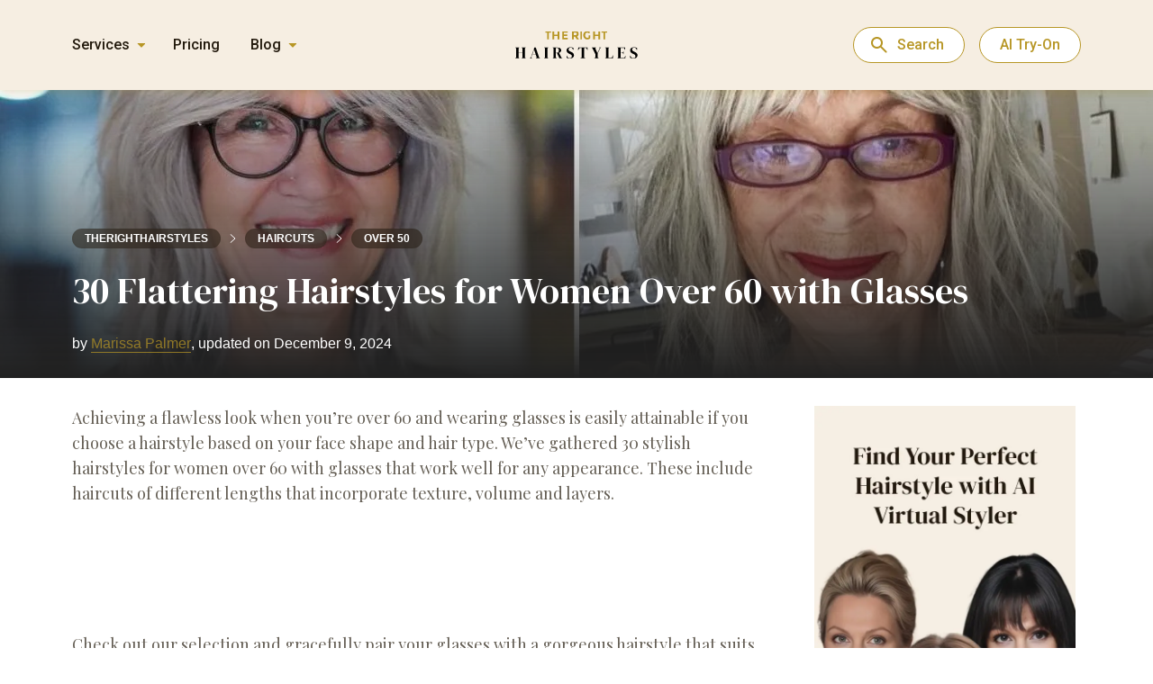

--- FILE ---
content_type: text/html;charset=UTF-8
request_url: https://therighthairstyles.com/hairstyles-for-over-60-with-glasses/
body_size: 22421
content:
<!DOCTYPE html>
<html lang="en">

<head>
<meta charset="UTF-8">
    
    <meta name="viewport" content="width=device-width, maximum-scale=1.0, initial-scale=1.0, user-scalable=no">
    <meta http-equiv="X-UA-Compatible" content="ie=edge">
    <meta name="msapplication-TileColor" content="#ff8000">
    <meta name="theme-color" content="#ff8000">
    <meta name='robots' content='index, follow, max-image-preview:large, max-snippet:-1, max-video-preview:-1' />

	<title>30 Flattering Hairstyles for Women Over 60 with Glasses</title>
	<meta name="description" content="We’ve gathered 30 delightful hairstyles for women over 60 with glasses that work well for any appearance. Check out the best ideas to pair your glasses with a gorgeous hairstyle." />
	<link rel="canonical" href="https://therighthairstyles.com/hairstyles-for-over-60-with-glasses/" />
	<meta property="og:locale" content="en_US" />
	<meta property="og:type" content="article" />
	<meta property="og:title" content="30 Flattering Hairstyles for Women Over 60 with Glasses" />
	<meta property="og:description" content="We’ve gathered 30 delightful hairstyles for women over 60 with glasses that work well for any appearance. Check out the best ideas to pair your glasses with a gorgeous hairstyle." />
	<meta property="og:url" content="https://therighthairstyles.com/hairstyles-for-over-60-with-glasses/" />
	<meta property="og:site_name" content="The Right Hairstyles" />
	<meta property="og:image" content="https://i0.wp.com/therighthairstyles.com/wp-content/uploads/2023/06/hairstyles-for-over-60-with-glasses-featured.jpg?fit=1280%2C720&ssl=1" />
	<meta property="og:image:width" content="986" />
	<meta property="og:image:height" content="1232" />
	<meta property="og:image:type" content="image/jpeg" />


    <meta name="author" content="Marissa Palmer">
    <meta property="article:author" content="https://therighthairstyles.com/author/marissa-palmer/">
    <meta property="article:published_time" content="2024-12-09T08:51:43+02:00">
    
    <script type="application/ld+json">
    {"@context":"https:\/\/schema.org","@type":"Article","headline":"30 Flattering Hairstyles for Women Over 60 with Glasses","description":"We\u2019ve gathered 30 delightful hairstyles for women over 60 with glasses that work well for any appearance. Check out the best ideas to pair your glasses with a gorgeous hairstyle.","datePublished":"2023-06-23 14:25:05 GMT+0200","dateModified":"2024-12-09 08:51:43 GMT+0200","author":[{"@type":"Person","name":"Marissa Palmer","url":"https:\/\/therighthairstyles.com\/author\/"}],"image":[{"@type":"ImageObject","url":"https:\/\/i0.wp.com\/therighthairstyles.com\/wp-content\/uploads\/2023\/06\/3-gray-bob-with-curtain-bangs-for-older-women-with-glasses.jpg?fit=986%2C1232&ssl=1","width":986,"height":1232},{"@type":"ImageObject","url":"https:\/\/i0.wp.com\/therighthairstyles.com\/wp-content\/uploads\/2023\/06\/hairstyles-for-over-60-with-glasses-featured.jpg?fit=1280%2C720&ssl=1","width":1280,"height":720}],"publisher":{"@type":"Organization","name":"The Right Hairstyles","url":"https:\/\/therighthairstyles.com\/","image":{"@type":"ImageObject","url":"https:\/\/i0.wp.com\/therighthairstyles.com\/wp-content\/uploads\/2024\/02\/logo.webp?fit=200%2C200&ssl=1","width":200,"height":200},"brand":"The Right Hairstyles","publishingPrinciples":"https:\/\/therighthairstyles.com\/write-for-us\/","sameAs":["https:\/\/www.facebook.com\/therighthairstylescom","https:\/\/www.youtube.com\/channel\/UCfUorXxJOO1d6IQYDO47nnA","https:\/\/www.instagram.com\/therighthairstyles\/","https:\/\/www.pinterest.com\/righthairstyles"]},"mainEntityOfPage":{"@type":"WebPage","@id":"https:\/\/therighthairstyles.com\/hairstyles-for-over-60-with-glasses\/","breadcrumb":{"@type":"BreadcrumbList","itemListElement":[{"@type":"ListItem","position":1,"item":{"@id":"https:\/\/therighthairstyles.com\/category\/haircuts\/","name":"Hair Cuts for Women"}},{"@type":"ListItem","position":2,"item":{"@id":"https:\/\/therighthairstyles.com\/category\/haircuts\/hair-styles-for-women-over-50\/","name":"Hairstyles for Older Women"}},{"@type":"ListItem","position":3,"item":{"@id":"https:\/\/therighthairstyles.com\/hairstyles-for-over-60-with-glasses\/","name":"30 Flattering Hairstyles for Women Over 60 with Glasses"}}]}}}
    </script>
        <link rel='stylesheet' id='main-style-css'  href='https://therighthairstyles.com/wp-content/themes/therighthairstyles/dist/css/main.min.css?ver=1.3.87' type='text/css' media='all' />
<script type='text/javascript' src='https://therighthairstyles.com/wp-content/themes/therighthairstyles/src/js/libs/jquery-2.2.4.min.js?ver=2.2.4' id='jquery-js' defer></script>

		<script>var lepopup_customjs_handlers={};var lepopup_cookie_value="ilovefamily";var lepopup_events_data={};</script><script>function lepopup_add_event(_event,_data){if(typeof _lepopup_add_event == typeof undefined){jQuery(document).ready(function(){_lepopup_add_event(_event,_data);});}else{_lepopup_add_event(_event,_data);}}</script><link rel="icon" href="https://i0.wp.com/therighthairstyles.com/wp-content/uploads/2023/03/cropped-logo2.png?fit=32%2C32&#038;ssl=1" sizes="32x32" />
<link rel="icon" href="https://i0.wp.com/therighthairstyles.com/wp-content/uploads/2023/03/cropped-logo2.png?fit=192%2C192&#038;ssl=1" sizes="192x192" />
<link rel="apple-touch-icon" href="https://i0.wp.com/therighthairstyles.com/wp-content/uploads/2023/03/cropped-logo2.png?fit=180%2C180&#038;ssl=1" />
<meta name="msapplication-TileImage" content="https://i0.wp.com/therighthairstyles.com/wp-content/uploads/2023/03/cropped-logo2.png?fit=270%2C270&#038;ssl=1" />
<link rel="icon" href="https://i0.wp.com/therighthairstyles.com/wp-content/uploads/2023/03/cropped-logo2.png?fit=48%2C48&#038;ssl=1" sizes="48x48" />
<link rel="icon" href="https://i0.wp.com/therighthairstyles.com/wp-content/uploads/2023/03/cropped-logo2.png?fit=96%2C96&#038;ssl=1" sizes="96x96" />
<link rel="icon" href="https://i0.wp.com/therighthairstyles.com/wp-content/uploads/2023/03/cropped-logo2.png?fit=144%2C144&#038;ssl=1" sizes="144x144" />
<link rel="shortcut icon" href="https://therighthairstyles.com/wp-content/themes/therighthairstyles/assets/icon/logo.ico"/>

</head>


    <header class="header">
        <div class="container">
            <div class="header__nav">
                <div class="header__actions-wrap">
                    <svg class="nav-burger-btn" width="23" height="19" viewBox="0 0 23 19" fill="none" xmlns="http://www.w3.org/2000/svg"><rect width="23" height="3" rx="1.5" fill="#B79625"/><rect y="8" width="18" height="3" rx="1.5" fill="#B79625"/><rect y="16" width="14" height="3" rx="1.5" fill="#B79625"/></svg><svg class="close-menu" width="24" height="24" viewBox="0 0 24 24" fill="none" xmlns="http://www.w3.org/2000/svg">
<circle cx="12" cy="12" r="11.5" fill="white" fill-opacity="0.5" stroke="url(#paint0_linear_5662_4144)"/>
<path fill-rule="evenodd" clip-rule="evenodd" d="M7.75162 7.7514C8.0868 7.4162 8.63022 7.4162 8.96539 7.7514L12.0001 10.7864L15.0348 7.7514C15.37 7.4162 15.9134 7.4162 16.2486 7.7514C16.5838 8.08661 16.5838 8.63008 16.2486 8.96529L13.2139 12.0003L16.248 15.0347C16.5832 15.3699 16.5832 15.9134 16.248 16.2486C15.9128 16.5838 15.3694 16.5838 15.0342 16.2486L12.0001 13.2142L8.966 16.2486C8.63083 16.5838 8.0874 16.5838 7.75223 16.2486C7.41706 15.9134 7.41706 15.3699 7.75223 15.0347L10.7863 12.0003L7.75162 8.96529C7.41645 8.63008 7.41645 8.08661 7.75162 7.7514Z" fill="#B79625"/>
<defs>
<linearGradient id="paint0_linear_5662_4144" x1="12" y1="0" x2="12" y2="24" gradientUnits="userSpaceOnUse">
<stop stop-color="white" stop-opacity="0.4"/>
<stop offset="1" stop-color="white" stop-opacity="0.19"/>
</linearGradient>
</defs>
</svg>                </div>

                <div class="header__nav-menu">
                    <div class="header__wrap-menu">
            <div class="header__menu-services header__menu-item">
            <div class="header__menu-title">Services</div>
            <div class="first-menu"><ul id="menu-header-menu-services" class="menu"><li id="menu-item-86383" class="menu-item menu-item-type-custom menu-item-object-custom menu-item-home menu-item-86383"><a href="https://therighthairstyles.com/">Hairstyle Try-On</a></li>
<li id="menu-item-86364" class="menu-item menu-item-type-post_type menu-item-object-post menu-item-86364"><a href="https://therighthairstyles.com/short-hair-filter/">Short Hair Filter</a></li>
<li id="menu-item-86365" class="menu-item menu-item-type-post_type menu-item-object-post menu-item-86365"><a href="https://therighthairstyles.com/wolf-cut-filter/">Wolf Cut Filter</a></li>
<li id="menu-item-86366" class="menu-item menu-item-type-post_type menu-item-object-post menu-item-86366"><a href="https://therighthairstyles.com/curtain-bangs-filter/">Bangs Filter</a></li>
<li id="menu-item-86367" class="menu-item menu-item-type-post_type menu-item-object-page menu-item-86367"><a href="https://therighthairstyles.com/hair-color-changer/">Hair Color Changer</a></li>
</ul></div>        </div>
        <div class="header__menu-item pricing">
        <div class="header__menu-title"><a href="https://app.therighthairstyles.com/user/purchase-credits">Pricing</a></div>
    </div>
            <div class="header__menu-blog header__menu-item">
            <div class="header__menu-title">Blog</div>
            <div class="first-menu"><ul id="menu-header-menu-blog" class="menu"><li id="menu-item-86368" class="menu-item menu-item-type-taxonomy menu-item-object-category current-post-ancestor menu-item-has-children menu-item-86368"><a href="https://therighthairstyles.com/category/haircuts/">Hair Cuts for Women</a>
<ul class="sub-menu">
	<li id="menu-item-86369" class="menu-item menu-item-type-taxonomy menu-item-object-category menu-item-86369"><a href="https://therighthairstyles.com/category/haircuts/short-hairstyles/">Short Haircuts</a></li>
	<li id="menu-item-86370" class="menu-item menu-item-type-taxonomy menu-item-object-category menu-item-86370"><a href="https://therighthairstyles.com/category/haircuts/pixie/">Pixie Cut</a></li>
	<li id="menu-item-86371" class="menu-item menu-item-type-taxonomy menu-item-object-category menu-item-86371"><a href="https://therighthairstyles.com/category/haircuts/bob-hairstyles/">Bob Haircut</a></li>
	<li id="menu-item-86372" class="menu-item menu-item-type-taxonomy menu-item-object-category menu-item-86372"><a href="https://therighthairstyles.com/category/haircuts/shag-hairstyles/">Shag Haircut</a></li>
	<li id="menu-item-86373" class="menu-item menu-item-type-taxonomy menu-item-object-category menu-item-86373"><a href="https://therighthairstyles.com/category/haircuts/layered-hairstyles/">Layered Haircuts</a></li>
	<li id="menu-item-86374" class="menu-item menu-item-type-taxonomy menu-item-object-category menu-item-86374"><a href="https://therighthairstyles.com/category/haircuts/black-hairstyles/">Black Hairstyles</a></li>
	<li id="menu-item-86375" class="menu-item menu-item-type-taxonomy menu-item-object-category current-post-ancestor current-menu-parent current-post-parent menu-item-86375"><a href="https://therighthairstyles.com/category/haircuts/hair-styles-for-women-over-50/">Hairstyles for Older Women</a></li>
</ul>
</li>
<li id="menu-item-86376" class="menu-item menu-item-type-taxonomy menu-item-object-category menu-item-86376"><a href="https://therighthairstyles.com/category/hair-color/">Hair Color Ideas</a></li>
<li id="menu-item-86377" class="menu-item menu-item-type-taxonomy menu-item-object-category menu-item-86377"><a href="https://therighthairstyles.com/category/hair-color/hair-highlights/">Highlights and Balayage</a></li>
<li id="menu-item-86378" class="menu-item menu-item-type-taxonomy menu-item-object-category menu-item-86378"><a href="https://therighthairstyles.com/category/mens-hairstyles/">Men&#8217;s Haircuts</a></li>
<li id="menu-item-86379" class="menu-item menu-item-type-taxonomy menu-item-object-category menu-item-86379"><a href="https://therighthairstyles.com/category/hairstyles/">Hairstyles and Updos</a></li>
<li id="menu-item-86380" class="menu-item menu-item-type-taxonomy menu-item-object-category menu-item-86380"><a href="https://therighthairstyles.com/category/hair-advice/">Hair Advice</a></li>
</ul></div>        </div>
    </div>
                </div>
            </div>
            <div class="header__logo">
                                    <a href="https://therighthairstyles.com/" class="header__logo-link">
                        <img src="https://therighthairstyles.com/wp-content/uploads/2022/07/logo.svg" alt="The Right Hairstyles - AI Hairstyle Сhanger" width="136" height="31">
                    </a>
                                <div class="header__search">
                    <form action="" class="custom-search">
    <input type="text" class="custom-search__field" name="search-query" placeholder="Search here..." required>
    <a href="#" rel="noreferrer" class="custom-search__link"><svg width="32" height="32" fill="none" stroke="#b79625" stroke-linecap="round" stroke-linejoin="round" stroke-width="1.5" viewBox="0 0 24 24" xmlns="http://www.w3.org/2000/svg">
            <path d="M10.5 19a8.5 8.5 0 1 0 0-17 8.5 8.5 0 0 0 0 17Z"></path>
            <path d="M13.328 7.172A3.988 3.988 0 0 0 10.5 6a3.988 3.988 0 0 0-2.828 1.172"></path>
            <path d="m16.61 16.611 4.244 4.243"></path>
        </svg>
    </a>
    <a href="#" rel="noreferrer" class="custom-search__link-close"><svg width="40" height="40" viewBox="0 0 40 40" fill="none" xmlns="http://www.w3.org/2000/svg">
            <rect width="40" height="40" rx="20" fill="white"/>
            <path d="M20 21.4L15.1 26.3C14.9167 26.4833 14.6834 26.575 14.4 26.575C14.1167 26.575 13.8834 26.4833 13.7 26.3C13.5167 26.1167 13.425 25.8833 13.425 25.6C13.425 25.3167 13.5167 25.0833 13.7 24.9L18.6 20L13.7 15.1C13.5167 14.9167 13.425 14.6833 13.425 14.4C13.425 14.1167 13.5167 13.8833 13.7 13.7C13.8834 13.5167 14.1167 13.425 14.4 13.425C14.6834 13.425 14.9167 13.5167 15.1 13.7L20 18.6L24.9 13.7C25.0834 13.5167 25.3167 13.425 25.6 13.425C25.8834 13.425 26.1167 13.5167 26.3 13.7C26.4834 13.8833 26.575 14.1167 26.575 14.4C26.575 14.6833 26.4834 14.9167 26.3 15.1L21.4 20L26.3 24.9C26.4834 25.0833 26.575 25.3167 26.575 25.6C26.575 25.8833 26.4834 26.1167 26.3 26.3C26.1167 26.4833 25.8834 26.575 25.6 26.575C25.3167 26.575 25.0834 26.4833 24.9 26.3L20 21.4Z" fill="#22190C"/>
        </svg>
    </a>
</form>

                </div>
                <button class="close">
                    <svg width="32" height="32" viewBox="0 0 32 32" fill="none" xmlns="http://www.w3.org/2000/svg"><circle cx="16" cy="16" r="15.5" fill="white" fill-opacity="0.5" stroke="url(#paint0_linear_588_19955)"/><path fill-rule="evenodd" clip-rule="evenodd" d="M10.3352 10.3352C10.7821 9.88827 11.5066 9.88826 11.9535 10.3352L15.9998 14.3819L20.0461 10.3352C20.493 9.88826 21.2176 9.88827 21.6645 10.3352C22.1114 10.7821 22.1114 11.5068 21.6645 11.9537L17.6182 16.0004L21.6637 20.0463C22.1105 20.4932 22.1105 21.2179 21.6637 21.6648C21.2168 22.1117 20.4922 22.1117 20.0453 21.6648L15.9998 17.6189L11.9543 21.6648C11.5074 22.1117 10.7829 22.1117 10.336 21.6648C9.88909 21.2179 9.88909 20.4932 10.336 20.0463L14.3815 16.0004L10.3352 11.9537C9.88828 11.5068 9.88828 10.7821 10.3352 10.3352Z" fill="#B79625"/><defs><linearGradient id="paint0_linear_588_19955" x1="16" y1="0" x2="16" y2="32" gradientUnits="userSpaceOnUse"><stop stop-color="white" stop-opacity="0.4"/><stop offset="1" stop-color="white" stop-opacity="0.19"/></linearGradient></defs></svg>                </button>
            </div>
            <div class="header__subscribe">
                <button class="open-search">Search</button>
                                    <button onclick="window.location.href='https://therighthairstyles.com/'" class="btn">AI Try-On</button>
                            </div>
        </div>
    </header>

<body data-rsssl=1 class="post-template-default single single-post postid-55956 single-format-standard widget-body-class widget-women-body-class" data-id="55956" data-ajax-cache="0" data-video-hairstyle="0">
<noscript><iframe src="https://www.googletagmanager.com/ns.html?id=GTM-K4SZMRK" height="0" width="0" style="display:none;visibility:hidden"></iframe></noscript>

    <div class="container content-container banner-gradient">
    <div class="content  content-with-banner banner-new-design">

    <section class="single__banner new-design">


        <div class="container">
            <div class="single__banner-footer">
                <div class="breadcrumbs" itemscope itemtype="http://schema.org/BreadcrumbList"><span itemprop="itemListElement" itemscope itemtype="http://schema.org/ListItem"><a class="breadcrumbs__link" href="https://therighthairstyles.com/" itemprop="item"><span itemprop="name">therighthairstyles</span></a><meta itemprop="position" content="1" /></span><span class="breadcrumbs__separator"><svg width="7" height="10" viewBox="0 0 7 10" fill="none" xmlns="http://www.w3.org/2000/svg">
<path d="M1 0.5L6 5L1 9.5" stroke="#22190C" stroke-linecap="round" stroke-linejoin="round"/>
</svg>
</span><span itemprop="itemListElement" itemscope itemtype="http://schema.org/ListItem"><a class="breadcrumbs__link" href="https://therighthairstyles.com/category/haircuts/" itemprop="item"><span itemprop="name">Haircuts</span></a><meta itemprop="position" content="2" /></span><span class="breadcrumbs__separator"><svg width="7" height="10" viewBox="0 0 7 10" fill="none" xmlns="http://www.w3.org/2000/svg">
<path d="M1 0.5L6 5L1 9.5" stroke="#22190C" stroke-linecap="round" stroke-linejoin="round"/>
</svg>
</span><span itemprop="itemListElement" itemscope itemtype="http://schema.org/ListItem"><a class="breadcrumbs__link" href="https://therighthairstyles.com/category/haircuts/hair-styles-for-women-over-50/" itemprop="item"><span itemprop="name">Over 50</span></a><meta itemprop="position" content="3" /></span></div>
                <h1 class="blog-post-title headline  ">30 Flattering Hairstyles for Women Over 60 with Glasses</h1>
                
    <div class="additional-authors"><span>by  </span>
                                    <div class="additional-author__wrap">
                    <div class="additional-author-triger" data-author-id="270">
                        Marissa Palmer                        <div class="additional-author__pop-up"></div>
                    </div>,
                </div>
            
            <span> updated on December 9, 2024</span></div>

                                </div>
        </div>
                            <img fetchpriority="high" decoding="async" src="https://i0.wp.com/therighthairstyles.com/wp-content/uploads/2023/06/hairstyles-for-over-60-with-glasses-featured.jpg?fit=1280%2C720&ssl=1" class="banner-img" width="1280" height="720">
            </section>


    <section class="single__content  with-banner  without-slider">
        <div class="container">
            <div class="left-col">
                
                                <div class="content-wrap">
                    

                                            <span id="more-55956"></span><!--noteaser-->

<p style="text-align: left;">Achieving a flawless look when you’re over 60 and wearing glasses is easily attainable if you choose a hairstyle based on your face shape and hair type. We’ve gathered 30 stylish hairstyles for women over 60 with glasses that work well for any appearance. These include haircuts of different lengths that incorporate texture, volume and layers. </p><div class="advertisement_first_p"><div class="article_header3_v2" data-fuse="22950775285"></div></div>
<p style="text-align: left;">Check out our selection and gracefully pair your glasses with a gorgeous hairstyle that suits your individuality! You can also experiment with different looks using a <a href="https://therighthairstyles.com/" rel="noopener" target="_blank">free hairstyle changer</a> to find the one that flatters you the most.</p>

<h3>1. Messy Shaggy Bob with Choppy Bangs</h3>
<p style="text-align: left;">A salt-and-pepper color combination adds a touch of sophistication and maturity, making the owner of this choppy cut created by <a href="https://jaynematthews.com/curlyshag" target="_blank" rel="noopener">Jayne Matthews</a> look truly astonishing! The hairstyle gives away a self-confident personality, while rectangle glasses add some elegance to the look.</p>
<div class="wrap-caption-img cap"><div class="wp-caption exist-video-wrap aligncenter" style="max-width: 500px;"><img  src="https://therighthairstyles.com/wp-content/uploads/2023/06
/1-shaggy-gray-bob-with-bangs-and-thin-glasses.jpg" width="894" height="1006" title="Short Messy Shag with Bangs and Glasses" alt="Shaggy Gray Bob with Bangs and Thin Glasses" /><p class="wp-caption-text"><span class="caption-instagram" data-link="p/CXby5wDhinA/">@jayne_edosalon</span></p></div></div><div class="advertisement_single_without_slider advertisement_single_without_slider_0  big limit-width two_advertisement"><div class="article_incontent_2_v2" data-fuse="22875177168"></div><div class="mob-long-adv mob_incontent_1_v2" data-fuse="22993458323"></div></div> 

<h3>2. Curly Pixie</h3>
<p style="text-align: left;">This refreshing shape change from Victoria, haircut and sculpting specialist, is worthy of your admiration! Embracing your natural curls and incorporating them into your hairstyle can bring a rejuvenating vibe to your overall appearance, making you look younger than your 60s.</p>
<div class="wrap-caption-img cap"><div class="wp-caption exist-video-wrap aligncenter" style="max-width: 500px;"><img loading="lazy" decoding="async"  src="https://therighthairstyles.com/wp-content/uploads/2023/06
/2-curly-pixie-for-women-over-60-with-glasses.jpg" width="1080" height="1080" title="Short Layered Hair for Oval Face Shape" alt="Curly Pixie for Women Over 60 with Glasses" /><p class="wp-caption-text"><span class="caption-instagram" data-link="p/CRZTyVgh1KY/">@victoria.hairart</span></p></div></div> 

<h3>3. Medium Shag with Curtain Bangs</h3>
<p style="text-align: left;">The gray hair color can actually be a fashion statement, and with the right haircut and styling, you can rock a modern and confident look despite your age. This trendy <a href="https://therighthairstyles.com/the-trendiest-shaggy-bob-haircuts-of-the-season/" target="_blank" rel="noopener">shaggy bob</a> will make your salt and pepper hair more voluminous and textured, so if it’s what you are looking for, ask your stylist to recreate this style, made by Brent Basore from <a href="https://sagebrushbeautystudios.com/" target="_blank" rel="noopener">Sage Brush Salon</a>.</p>
<div class="wrap-caption-img cap"><div class="wp-caption exist-video-wrap aligncenter" style="max-width: 500px;"><img loading="lazy" decoding="async"  src="https://i0.wp.com/therighthairstyles.com/wp-content/uploads/2023/06/3-gray-bob-with-curtain-bangs-for-older-women-with-glasses.jpg?resize=986%2C1232&#038;ssl=1" width="500" height="625" title="Gray Shaggy Bob with Curtain Bangs" alt="Gray Bob with Curtain Bangs for Older Women with Glasses" data-recalc-dims="1" /><p class="wp-caption-text"><span class="caption-instagram" data-link="p/CUz4WkFFtuQ/">@brentdanielbasore</span></p></div></div> 

<h3>4. Side-Swept Lob</h3>
<p style="text-align: left;">Pearl blonde shades can add dimension and enhance your gray hair. This combination of gray and pearl blonde highlights, made by Romeu Felipe, an owner of the <a href="https://romacademy.com/" target="_blank" rel="noopener">ROM.CONCEPT beauty salon</a>, allows you to showcase your unique style and complement your facial features.</p>
<div class="wrap-caption-img cap"><div class="wp-caption exist-video-wrap aligncenter" style="max-width: 500px;"><img loading="lazy" decoding="async"  src="https://i0.wp.com/therighthairstyles.com/wp-content/uploads/2023/06/4-sipe-part-lob-and-large-glasses-for-a-full-face-shape.jpg?resize=1080%2C1350&#038;ssl=1" width="500" height="625" title="Pearl Blonde Medium Locks with Glasses" alt="Sipe Part Lob and Large Glasses for a Full Face Shape" data-recalc-dims="1" /><p class="wp-caption-text"><span class="caption-instagram" data-link="p/Ci325QgofEx/">@romeufelipe</span></p></div></div><div class="advertisement_single_without_slider advertisement_single_without_slider_3  big limit-width two_advertisement"><div class="article_incontent_2_v2" data-fuse="22875177168"></div><div class="mob-long-adv mob_incontent_2_v2" data-fuse="22882933347"></div></div> 

<h3>5. Ear-Length Bob with Short Bangs</h3>
<p style="text-align: left;">&#8220;Who doesn’t love a page boy haircut?!!&#8221; asks Karie Bell, a talented creator of this super stylish hairstyle, and we have the same question as this bob cut is absolutely adorable! Micro bangs make it even cuter.</p>
<div class="wrap-caption-img cap"><div class="wp-caption exist-video-wrap aligncenter" style="max-width: 500px;"><img loading="lazy" decoding="async"  src="https://i0.wp.com/therighthairstyles.com/wp-content/uploads/2023/06/5-micro-bob-for-women-over-60-with-glasses.jpg?resize=1004%2C1256&#038;ssl=1" width="500" height="625" title="Chin-Length Bob with Short Bangs" alt="Micro Bob for Women Over 60 with Glasses" data-recalc-dims="1" /><p class="wp-caption-text"><span class="caption-instagram" data-link="p/CPWo5IgnyJB/">@kariebell_hair</span></p></div></div> 

<h3>6. Choppy Bob with Feathered Bangs</h3>
<p style="text-align: left;">Add a creative touch to your gray strands by blending the growing roots with white highlights, as <a href="https://www.hirohair.net/" target="_blank" rel="noopener">Hiro Ochi</a> did here. This hairstyle will be a great option for fine hair due to its ability to boost hair volume and texture.</p>
<div class="wrap-caption-img cap"><div class="wp-caption exist-video-wrap aligncenter" style="max-width: 500px;"><img loading="lazy" decoding="async"  src="https://i0.wp.com/therighthairstyles.com/wp-content/uploads/2023/06/6-messy-bob-with-bangs-and-gray-hair-blending-color.jpg?resize=1080%2C1080&#038;ssl=1" width="500" height="500" title="Bob with Bangs and Gray Blending Highlights" alt="Messy Bob with Bangs and Gray Hair Blending Color" data-recalc-dims="1" /><p class="wp-caption-text"><span class="caption-instagram" data-link="p/CCwIUPHjAWF/">@hirohair</span></p></div></div> 

<h3>7. Wavy Layered Style</h3>
<p style="text-align: left;">Soft curls can add a touch of elegance and charm to your mid-length hair. Don’t be afraid of graying hair, as it can create a more natural look, enhancing the overall beauty of your new hairstyle.</p>
<div class="wrap-caption-img cap"><div class="wp-caption exist-video-wrap aligncenter" style="max-width: 500px;"><img loading="lazy" decoding="async"  src="https://i0.wp.com/therighthairstyles.com/wp-content/uploads/2023/06/7-shoulder-length-feathered-hair-for-over-50-with-glasses.jpg?resize=1080%2C1350&#038;ssl=1" width="500" height="625" title="Salt and Pepper Bouncy Waves" alt="Shoulder Length Feathered Hair for Over 50 with Glasses" data-recalc-dims="1" /><p class="wp-caption-text"><span class="caption-instagram" data-link="p/CZrxb_OIwRN/">@beehivehairsalon_</span></p></div></div><div class="advertisement_single_without_slider advertisement_single_without_slider_6  big limit-width two_advertisement"><div class="article_incontent_2_v2" data-fuse="22875177168"></div><div class="mob-long-adv mob_incontent_3_v2" data-fuse="22882976278"></div></div> 

<h3>8. Pixie with a Short Fringe</h3>
<p style="text-align: left;">Pairing bangs with sunglasses can indeed create a quirky and adorable look. This <a href="https://therighthairstyles.com/short-spiky-haircuts-for-women-over-60/" target="_blank" rel="noopener">short spiky haircut</a>, made by Alex Paixão, is a real catch for those with short hair and an oval face shape, so if it sounds like you — go for this eye-catching style!</p>
<div class="wrap-caption-img cap"><div class="wp-caption exist-video-wrap aligncenter" style="max-width: 500px;"><img loading="lazy" decoding="async"  src="https://i0.wp.com/therighthairstyles.com/wp-content/uploads/2023/06/8-short-blonde-pixie-for-older-women-with-glasses.jpg?resize=1080%2C1350&#038;ssl=1" width="500" height="625" title="Blonde Pixie Cut with Cat Eye Glasses" alt="Short Blonde Pixie for Older Women with Glasses" data-recalc-dims="1" /><p class="wp-caption-text"><span class="caption-instagram" data-link="p/B_nBUftpkhc/">@alexpaixao.educ</span></p></div></div> 

<h3>9. Medium Sleek Hair with Side Bangs</h3>
<p style="text-align: left;">Glasses always add visual interest and draw attention to your face, and with the right haircut, you can achieve a fabulous and flattering hairstyle that suits your appearance. Some highlights were also added to this long hair to achieve dimension.</p>
<div class="wrap-caption-img cap"><div class="wp-caption exist-video-wrap aligncenter" style="max-width: 500px;"><img loading="lazy" decoding="async"  src="https://i0.wp.com/therighthairstyles.com/wp-content/uploads/2023/06/9-medium-straight-hairstyle-and-glasses-for-over-60.jpg?resize=1080%2C1350&#038;ssl=1" width="500" height="625" title="Long Blonde Hair and Round Glasses" alt="Medium Straight Hairstyle and Glasses for over 60" data-recalc-dims="1" /><p class="wp-caption-text"><span class="caption-instagram" data-link="p/CsOwYxaNbet/">@patrizia_dessardo</span></p></div></div> 

<h3>10. Spiky Pixie Cut</h3>
<p style="text-align: left;">Shaggy and spiky <a href="https://therighthairstyles.com/choppy-pixie-cuts/" target="_blank" rel="noopener">pixie cuts</a> make an iconic and mind-blowing crop for women in their 60s with fine hair who wear glasses. This hairstyle offers a trendy and edgy look while still maintaining an airy and convenient feel.</p>
<div class="wrap-caption-img cap"><div class="wp-caption exist-video-wrap aligncenter" style="max-width: 500px;"><img loading="lazy" decoding="async"  src="https://i0.wp.com/therighthairstyles.com/wp-content/uploads/2023/06/10-short-spiky-platinum-pixie-and-blue-frame-glasses.jpg?resize=1080%2C1350&#038;ssl=1" width="500" height="625" title="Edgy White Pixie Hairstyle" alt="Short Spiky Platinum Pixie and Blue Frame Glasses" data-recalc-dims="1" /><p class="wp-caption-text"><span class="caption-instagram" data-link="p/CiN3p7iLeaG/">@gbhdesign</span></p></div></div><div class="advertisement_single_without_slider advertisement_single_without_slider_9  big limit-width two_advertisement"><div class="article_incontent_2_v2" data-fuse="22875177168"></div><div class="mob-long-adv mob_incontent_4_v2" data-fuse="22992798745"></div></div> 

<h3>11. Side-Parted Classic Bob</h3>
<p style="text-align: left;">Sometimes simplicity is the key to elegance. Thus, a simple straight lob by Alicia Marie Strickland can be a wonderful choice for women wearing glasses. It offers a timeless and classic look that complements the natural beauty of dark hair and is a low-maintenance choice.</p>
<div class="wrap-caption-img cap"><div class="wp-caption exist-video-wrap aligncenter" style="max-width: 500px;"><img loading="lazy" decoding="async"  src="https://i0.wp.com/therighthairstyles.com/wp-content/uploads/2023/06/11-rounded-lob-for-a-round-face-shape-and-glasses.jpg?resize=902%2C965&#038;ssl=1" width="500" height="535" title="Classic Bob Cut for Brunettes with Glasses" alt="Rounded Lob for a Round Face Shape and Glasses" data-recalc-dims="1" /><p class="wp-caption-text"><span class="caption-instagram" data-link="p/CRZ2y2NMMNA/">@aliciamarie2204</span></p></div></div> 

<h3>12. Tapered Pixie Cut</h3>
<p style="text-align: left;">&#8220;Pixie cut has no age or face shape, the important thing is to be happy with yours,&#8221; notes Rodrigo Gimenes, a fantastic hairdresser who made this sassy pixie. If you have doubts about choosing this hairstyle, you should know that pixie cuts look great with glasses. All you need is to pick the right frame shape for your face shape.</p>
<div class="wrap-caption-img cap"><div class="wp-caption exist-video-wrap aligncenter" style="max-width: 500px;"><img loading="lazy" decoding="async"  src="https://i0.wp.com/therighthairstyles.com/wp-content/uploads/2023/06/12-classy-pixie-for-older-ladies-with-glasses.jpg?resize=1080%2C1080&#038;ssl=1" width="500" height="500" title="Pixie Cut for Older Women with Glasses" alt="Classy Pixie for Older Ladies with Glasses" data-recalc-dims="1" /><p class="wp-caption-text"><span class="caption-instagram" data-link="p/CSt8G_oLOve/">@rcgimenes</span></p></div></div> 

<h3>13. Bixie with a Deep Side Part</h3>
<p style="text-align: left;">Whether you opt for a sleek and polished long pixie or a textured version with root lift, as we see in this photo, you can rock your locks with flair and sophistication. Paired with glasses, this hairstyle can create a fashionable and confident appearance.</p>
<div class="wrap-caption-img cap"><div class="wp-caption exist-video-wrap aligncenter" style="max-width: 500px;"><img loading="lazy" decoding="async"  src="https://i0.wp.com/therighthairstyles.com/wp-content/uploads/2023/06/13-angled-salt-and-pepper-pixie-bob.jpg?resize=1080%2C1072&#038;ssl=1" width="500" height="496" title="Angled Pixie Bob for Thin Hair" alt="Angled Salt and Pepper Pixie Bob" data-recalc-dims="1" /><p class="wp-caption-text"><span class="caption-instagram" data-link="p/CWdZ7LmryNH/">@alisonallvess</span></p></div></div><div class="advertisement_single_without_slider advertisement_single_without_slider_12  big limit-width two_advertisement"><div class="article_incontent_2_v2" data-fuse="22875177168"></div><div class="mob-long-adv mob_incontent_5_v2" data-fuse="22882976026"></div></div> 

<h3>14. Long Feathered Haircut</h3>
<p style="text-align: left;">If you’re yearning for a simple yet stunning hairstyle, letting your hair down and adding soft layers, the way Daniel Oliveira did it, can work wonders! For those wearing glasses, we recommend choosing dark frame color to fit your natural hue.</p>
<div class="wrap-caption-img cap"><div class="wp-caption exist-video-wrap aligncenter" style="max-width: 500px;"><img loading="lazy" decoding="async"  src="https://i0.wp.com/therighthairstyles.com/wp-content/uploads/2023/06/14-long-dark-layered-hair-for-older-women-with-glasses.jpg?resize=1080%2C1350&#038;ssl=1" width="500" height="625" title="Layered Cut for Long Brown Hair" alt="Long Dark Layered Hair for Older Women with Glasses" data-recalc-dims="1" /><p class="wp-caption-text"><span class="caption-instagram" data-link="p/Cqd5zY6uxGR/">@danieloliveirahairstylist</span></p></div></div> 

<h3>15. Inverted Curly Bob</h3>
<p style="text-align: left;">This creative Lebanese hairstylist from Jean Claude El Moughayar knows that <a href="https://therighthairstyles.com/short-curly-hair/" target="_blank" rel="noopener">short curly hairstyles</a> can be a fantastic choice for ladies with round faces and glasses, regardless of age. The curls can help to frame your face and add a touch of playful elegance to your overall appearance.</p>
<div class="wrap-caption-img cap"><div class="wp-caption exist-video-wrap aligncenter" style="max-width: 500px;"><img loading="lazy" decoding="async"  src="https://i0.wp.com/therighthairstyles.com/wp-content/uploads/2023/06/15-short-stacked-bob-with-curly-styling-and-glasses.jpg?resize=1080%2C1350&#038;ssl=1" width="500" height="625" title="Inverted Curly Bob Haircut" alt="Short Stacked Bob with Curly Styling and Glasses" data-recalc-dims="1" /><p class="wp-caption-text"><span class="caption-instagram" data-link="p/B7GLqRppO2H/">@jeanclaudeelmoughayar</span></p></div></div> 

<h3>16. Curly Neck-Length Bob</h3>
<p style="text-align: left;">Curls can effortlessly make you appear younger and make aging hair more vibrant. This can be an excellent solution for ladies with thinning hair, as curly hair texture brings in more volume and dimension.</p>
<div class="wrap-caption-img cap"><div class="wp-caption exist-video-wrap aligncenter" style="max-width: 500px;"><img loading="lazy" decoding="async"  src="https://i0.wp.com/therighthairstyles.com/wp-content/uploads/2023/06/16-silver-curly-bob-and-glasses.jpg?resize=868%2C952&#038;ssl=1" width="500" height="548" title="Shoulder-Length Gray Curls" alt="Silver Curly Bob and Glasses" data-recalc-dims="1" /><p class="wp-caption-text"><span class="caption-instagram" data-link="p/CoIpmwjvDVS/">@ittaribeiro</span></p></div></div><div class="advertisement_single_without_slider advertisement_single_without_slider_15  big limit-width two_advertisement"><div class="article_incontent_2_v2" data-fuse="22875177168"></div><div class="mob-long-adv mob_incontent_6_v2" data-fuse="22882933947"></div></div> 

<h3>17. Short Choppy Pixie</h3>
<p style="text-align: left;">If you feel like making a bold statement with your hairdo, a pixie cut will be a perfect choice! With this hairstyle, Amy Robinson showcases how amazingly your pixie haircut can flatter glasses.</p>
<div class="wrap-caption-img cap"><div class="wp-caption exist-video-wrap aligncenter" style="max-width: 500px;"><img loading="lazy" decoding="async"  src="https://i0.wp.com/therighthairstyles.com/wp-content/uploads/2023/06/17-short-textured-pixie-and-glasses-for-women-over-60.jpg?resize=1080%2C1080&#038;ssl=1" width="500" height="500" title="Stylish Pixie Cut for Short Gray Hair" alt="Short Textured Pixie and Glasses for Women over 60" data-recalc-dims="1" /><p class="wp-caption-text"><span class="caption-instagram" data-link="p/CrmunCzu0re/">@amyhair</span></p></div></div> 

<h3>18. Long Side Bangs and Feathered Ends</h3>
<p style="text-align: left;"><a href="https://therighthairstyles.com/medium-length-hairstyles-for-women-over-50/" target="_blank" rel="noopener">Medium-length hairstyles</a> are an amazing solution for ladies who wear glasses due to their low maintenance and versatility. Make your haircut even more captivating by adding a spark of color with a charming reddish brown shade.</p>
<div class="wrap-caption-img cap"><div class="wp-caption exist-video-wrap aligncenter" style="max-width: 500px;"><img loading="lazy" decoding="async"  src="https://i0.wp.com/therighthairstyles.com/wp-content/uploads/2023/06/18-sleek-medium-hairstyle-with-side-bangs-for-women-with-glasses.jpg?resize=844%2C969&#038;ssl=1" width="500" height="574" title="Auburn Mid-Length Cut with Glasses" alt="Sleek Medium Hairstyle with Side Bangs for Women with Glasses" data-recalc-dims="1" /><p class="wp-caption-text"><span class="caption-instagram" data-link="p/CbyeV7AM5S7/">@aliciamarie2204</span></p></div></div> 

<h3>19. Feathered Bob with Wispy Bangs</h3>
<p style="text-align: left;">It’s always fun to experiment with different hair colors and styles to find the perfect combination that suits your individuality and enhances your overall appearance. Thus, in this case, Patrizia Dessardo decided to go for wispy layers and bangs. Additionally, you can complement your style with fancy white glasses.</p>
<div class="wrap-caption-img cap"><div class="wp-caption exist-video-wrap aligncenter" style="max-width: 500px;"><img loading="lazy" decoding="async"  src="https://i0.wp.com/therighthairstyles.com/wp-content/uploads/2023/06/19-short-shaggy-hairstyle-for-over-60-with-glasses.jpg?resize=840%2C912&#038;ssl=1" width="500" height="543" title="Short Feathered Hair and White Square Glasses" alt="Short Shaggy Hairstyle for Over 60 with Glasses" data-recalc-dims="1" /><p class="wp-caption-text"><span class="caption-instagram" data-link="p/CqBosdOtY2h/">@patrizia_dessardo</span></p></div></div><div class="advertisement_single_without_slider advertisement_single_without_slider_18  big limit-width two_advertisement"><div class="article_incontent_2_v2" data-fuse="22875177168"></div><div class="mob-long-adv mob_incontent_7_v2" data-fuse="22992798748"></div></div> 

<h3>20. Shaggy Mullet Haircut</h3>
<p style="text-align: left;">&#8220;The age is just a number and fashion is for every age,&#8221; states Pepe, a hairstylist from <a href="http://www.andsome.nl/" target="_blank" rel="noopener">Andsome</a> and creator of this catchy and edgy hairstyle. Keep in mind that you don’t have to strive for perfection when styling your hair; in fact, a slightly messy and effortlessly stylish look is a trend that continues to be popular.</p>
<div class="wrap-caption-img cap"><div class="wp-caption exist-video-wrap aligncenter" style="max-width: 500px;"><img loading="lazy" decoding="async"  src="https://i0.wp.com/therighthairstyles.com/wp-content/uploads/2023/06/20-trendy-pixie-mullet-for-gray-hair-and-glasses.jpg?resize=1080%2C1350&#038;ssl=1" width="500" height="625" title="Shaggy Mullet with Aviators for Older Ladies" alt="Trendy Pixie Mullet for Gray Hair and Glasses" data-recalc-dims="1" /><p class="wp-caption-text"><span class="caption-instagram" data-link="p/CrYAr0OIEc-/">@pepe_hairstylist</span></p></div></div> 

<h3>21. Medium Bob with Swoopy Bangs</h3>
<p style="text-align: left;">Thin, straight hair can be beautifully styled to create a sophisticated and smart-casual look. Daniel Oliveira combined a side parting with side-swept bangs to add elegance and softness to the hairstyle, frame the face and complement the glasses.</p>
<div class="wrap-caption-img cap"><div class="wp-caption exist-video-wrap aligncenter" style="max-width: 500px;"><img loading="lazy" decoding="async"  src="https://i0.wp.com/therighthairstyles.com/wp-content/uploads/2023/06/21-long-brown-bob-with-side-bangs-and-glasses.jpg?resize=948%2C1062&#038;ssl=1" width="500" height="560" title="Shoulder-Length Bob with Side Bangs" alt="Long Brown Bob with Side Bangs and Glasses" data-recalc-dims="1" /><p class="wp-caption-text"><span class="caption-instagram" data-link="p/Cl01WzKu25L/">@danieloliveirahairstylist</span></p></div></div> 

<h3>22. Bob with Face-Framing Bangs</h3>
<p style="text-align: left;">This combination of a <a href="https://therighthairstyles.com/chin-length-hair/" target="_blank" rel="noopener">chin-length cut</a>, curtain bangs, and warm blonde hair color can truly rejuvenate your appearance and provide a flattering and stylish look. Be sure no one can remain indifferent to this perfection so copy the look created by Ita Ribeiro, a talented Brazilian hairdresser.</p>
<div class="wrap-caption-img cap"><div class="wp-caption exist-video-wrap aligncenter" style="max-width: 500px;"><img loading="lazy" decoding="async"  src="https://i0.wp.com/therighthairstyles.com/wp-content/uploads/2023/06/22-chin-length-blonde-bob-with-curtain-bangs-for-over-50.jpg?resize=1080%2C1350&#038;ssl=1" width="500" height="625" title="Chic Layered Bob with Glasses for Straight Hair" alt="Chin Length Blonde Bob with Curtain Bangs for over 50" data-recalc-dims="1" /><p class="wp-caption-text"><span class="caption-instagram" data-link="p/Cry_CqNvKzL/">@ittaribeiro</span></p></div></div><div class="advertisement_single_without_slider advertisement_single_without_slider_21  big limit-width two_advertisement"><div class="article_incontent_2_v2" data-fuse="22875177168"></div><div class="mob-long-adv mob_incontent_8_v2" data-fuse="22882976878"></div></div> 

<h3>23. Chin-Length Stacked Bob</h3>
<p style="text-align: left;">This &#8220;lightweight classic&#8221; created by Alex Paixão represents a sophisticated and polished look that is perfect for any occasion. The side part helps create volume and dimension, while the long bangs provide a stylish and versatile touch.</p>
<div class="wrap-caption-img cap"><div class="wp-caption exist-video-wrap aligncenter" style="max-width: 500px;"><img loading="lazy" decoding="async"  src="https://i0.wp.com/therighthairstyles.com/wp-content/uploads/2023/06/23-stacked-brown-pixie-bob-with-swoopy-bangs-over-glasses.jpg?resize=1080%2C1220&#038;ssl=1" width="500" height="565" title="Pixie Bob for Thick Hair" alt="Stacked Brown Pixie Bob with Swoopy Bangs over Glasses" data-recalc-dims="1" /><p class="wp-caption-text"><span class="caption-instagram" data-link="p/CkJb5X3JzpJ/">@alexpaixao.educ</span></p></div></div> 

<h3>24. Wavy Lob Haircut</h3>
<p style="text-align: left;">Round glasses are a great choice for individuals with a <a href="https://therighthairstyles.com/20-best-hairstyles-for-square-faces-rounding-the-angles/" target="_blank" rel="noopener">square face shape</a>, as they help soften the angular features. When paired with shoulder-length hairstyles, they create a perfectly balanced and harmonious look.</p>
<div class="wrap-caption-img cap"><div class="wp-caption exist-video-wrap aligncenter" style="max-width: 500px;"><img loading="lazy" decoding="async"  src="https://i0.wp.com/therighthairstyles.com/wp-content/uploads/2023/06/24-wavy-bob-with-blonde-balayage-on-a-woman-with-glasses.jpg?resize=1080%2C1350&#038;ssl=1" width="500" height="625" title="Lovely Wavy Lob in Caramel Blonde Tones" alt="Wavy Bob with Blonde Balayage on a Woman with Glasses" data-recalc-dims="1" /><p class="wp-caption-text"><span class="caption-instagram" data-link="p/CrxZMI6NvIF/">@patrizia_dessardo</span></p></div></div> 

<h3>25. Mid-Length Textured Haircut</h3>
<p style="text-align: left;">Alicia Marie Strickland, a hairstylist from Orlando, Florida, created this effortless and versatile look to enhance the natural beauty of her client. Light brown and caramel tones complement the warm skin tone, while soft wavy hair texture makes hair more dimensional.</p>
<div class="wrap-caption-img cap"><div class="wp-caption exist-video-wrap aligncenter" style="max-width: 500px;"><img loading="lazy" decoding="async"  src="https://i0.wp.com/therighthairstyles.com/wp-content/uploads/2023/06/25-long-medium-brown-hairstyle-for-fine-straight-hair.jpg?resize=828%2C953&#038;ssl=1" width="500" height="575" title="Medium-Length Caramel Brown Hairstyle" alt="Long Medium Brown Hairstyle for Fine Straight Hair" data-recalc-dims="1" /><p class="wp-caption-text"><span class="caption-instagram" data-link="p/CXpZ9S6sXb9/">@aliciamarie2204</span></p></div></div><div class="advertisement_single_without_slider advertisement_single_without_slider_24  big limit-width two_advertisement"><div class="article_incontent_2_v2" data-fuse="22875177168"></div><div class="mob-long-adv mob_incontent_9_v2" data-fuse="22883470214"></div></div> 

<h3>26. Round-Shape Bouncy Curls</h3>
<p style="text-align: left;"><a href="https://aokihair.com/" target="_blank" rel="noopener">Aoki Hair</a> knows how to embrace the appearance of ladies who wear glasses with the right hairstyle. As you can see, just a touch of bouncy curls and a well-executed highlights-lowlights coloring technique can work wonders in achieving a joyful and youthful look!</p>
<div class="wrap-caption-img cap"><div class="wp-caption exist-video-wrap aligncenter" style="max-width: 500px;"><img loading="lazy" decoding="async"  src="https://i0.wp.com/therighthairstyles.com/wp-content/uploads/2023/06/26-short-naturally-curly-hair-with-gray-hair-blending-and-glasses.jpg?resize=947%2C997&#038;ssl=1" width="500" height="526" title="Bouncy Curls and Fancy Glasses" alt="Short Naturally Curly Hair with Gray Hair Blending and Glasses" data-recalc-dims="1" /><p class="wp-caption-text"><span class="caption-instagram" data-link="p/ClYbuYavGaK/">@aoki_hair</span></p></div></div> 

<h3>27. Flipped-Up Layered Lob</h3>
<p style="text-align: left;">If you’re in search of a lovely hairstyle for your everyday look, go with this &#8220;beautiful color coupled with an easy-to-style layered bob&#8221; as the creators from <a href="https://hairlovesalon.com/" target="_blank" rel="noopener">HairLove Salon</a> described it. Bangs will bring playfulness to your appearance, and soft balayage will add dimension and depth to your locks, creating this gorgeous and radiant effect.</p>
<div class="wrap-caption-img cap"><div class="wp-caption exist-video-wrap aligncenter" style="max-width: 500px;"><img loading="lazy" decoding="async"  src="https://i0.wp.com/therighthairstyles.com/wp-content/uploads/2023/06/27-blonde-layered-bob-with-bangs-for-over-60-with-glasses.jpg?resize=1080%2C1350&#038;ssl=1" width="500" height="625" title="Layered Long Bob for Women Over 60" alt="Blonde Layered Bob with Bangs for over 60 with Glasses" data-recalc-dims="1" /><p class="wp-caption-text"><span class="caption-instagram" data-link="p/Cj5jN6PgKVv/">@hairlove_salon</span></p></div></div> 

<h3>28. Side-Parted Bixie</h3>
<p style="text-align: left;">Do you want to style your fine hair in a way that adds volume? One great option is to incorporate subtle highlights into your hairstyle. They can create the illusion of depth and dimension, making your hair appear fuller, which is exactly what women with thin hair need.</p>
<div class="wrap-caption-img cap"><div class="wp-caption exist-video-wrap aligncenter" style="max-width: 500px;"><img loading="lazy" decoding="async"  src="https://i0.wp.com/therighthairstyles.com/wp-content/uploads/2023/06/28-long-pixie-with-brown-balayage-and-black-frame-glasses.jpg?resize=953%2C1170&#038;ssl=1" width="500" height="614" title="Side-Parted Pixie Bob with Glasses" alt="Long Pixie with Brown Balayage and Black Frame Glasses" data-recalc-dims="1" /><p class="wp-caption-text"><span class="caption-instagram" data-link="p/Crjc5ewJk1G/">@ittaribeiro</span></p></div></div><div class="advertisement_single_without_slider advertisement_single_without_slider_27  big limit-width two_advertisement"><div class="article_incontent_2_v2" data-fuse="22875177168"></div><div class="mob-long-adv mob_incontent_10_v2" data-fuse="22993458326"></div></div> 

<h3>29. Feathered Layers and Curtain Bangs</h3>
<p style="text-align: left;">The combination of feathered layers and a sandy blonde balayage will effortlessly elevate your overall style, leaving you feeling stylish and glamorous. Complement your hairstyle with cat eye or oval glasses to create a soft and youthful look and boost the volume of your thinning hair.</p>
<div class="wrap-caption-img cap"><div class="wp-caption exist-video-wrap aligncenter" style="max-width: 500px;"><img loading="lazy" decoding="async"  src="https://i0.wp.com/therighthairstyles.com/wp-content/uploads/2023/06/29-low-maintenance-blonde-hairstyle-for-older-women.jpg?resize=1080%2C1350&#038;ssl=1" width="500" height="625" title="Blonde Hairstyle with Feathered Layers" alt="Low Maintenance Blonde Hairstyle for Older Women" data-recalc-dims="1" /><p class="wp-caption-text"><span class="caption-instagram" data-link="p/CoI35yQsebt/">@yanetnario_hair</span></p></div></div> 

<h3>30. Off-Centered Blunt Cut</h3>
<p style="text-align: left;">The white, blunt bob created by <a href="https://www.senadhairacademy.com/" target="_blank" rel="noopener">Senad Sehic</a> deserves special attention due to its incredible versatility. This low-maintenance style can be easily paired with frames of different shapes, allowing you to highlight your features and showcase your confidence.</p>
<div class="wrap-caption-img cap"><div class="wp-caption exist-video-wrap aligncenter" style="max-width: 500px;"><img loading="lazy" decoding="async"  src="https://i0.wp.com/therighthairstyles.com/wp-content/uploads/2023/06/30-straight-and-blunt-gray-bob-and-black-frame-glasses.jpg?resize=1080%2C1080&#038;ssl=1" width="500" height="500" title="Blunt Cut for Women Over 60 with Glasses" alt="Straight and Blunt Gray Bob and Black Frame Glasses" data-recalc-dims="1" /><p class="wp-caption-text"><span class="caption-instagram" data-link="p/CQgyiuJLFsP/">@senad_image</span></p></div></div> 

<p style="text-align: left;">Short, long, or medium-length, these hairstyles are excellent choices for refreshing one’s appearance quickly and effortlessly. All you need is to pick the right haircut to accentuate your facial features.</p>                                    </div>

                                    <div class="share__links social-btn-container">
                        <a target="_blank" class="facebook"
                           href="http://www.facebook.com/sharer/sharer.php?u=https%3A%2F%2Ftherighthairstyles.com%2Fhairstyles-for-over-60-with-glasses%2F"><svg width="10" height="20" viewBox="0 0 10 20" fill="none" xmlns="http://www.w3.org/2000/svg">
<path d="M9.34473 11.2494L9.86346 7.63H6.62096V5.28125C6.62096 4.29125 7.07375 3.32562 8.52608 3.32562H10V0.244375C10 0.244375 8.66262 0 7.38359 0C4.7135 0 2.96826 1.73375 2.96826 4.87187V7.63062H0V11.25H2.96826V20H6.62096V11.25L9.34473 11.2494Z" fill="white"/>
</svg>                            <span class="desktop">Share on Facebook</span><span
                                    class="mobile">Share</span></a>

                        <a target="_blank" class="pinterest"
                           href="http://pinterest.com/pin/create/button/?url=https://therighthairstyles.com/hairstyles-for-over-60-with-glasses/&amp;media=https://i0.wp.com/therighthairstyles.com/wp-content/uploads/2023/06/hairstyles-for-over-60-with-glasses-featured.jpg?fit=1280%2C720&ssl=1&amp;description=30%20Flattering%20Hairstyles%20for%20Women%20Over%2060%20with%20Glasses "><svg width="16" height="18" viewBox="0 0 16 18" fill="none" xmlns="http://www.w3.org/2000/svg">
<path d="M0.78913 6.4568C0.78913 5.67858 0.933653 4.94338 1.21845 4.25719C1.49055 3.5907 1.89481 2.979 2.4097 2.45469C2.92354 1.93725 3.51155 1.48982 4.15673 1.12532C4.81868 0.748364 5.53533 0.46398 6.28419 0.281082C7.0421 0.0937514 7.82252 -0.000721577 8.60612 4.14945e-06C9.8165 4.14945e-06 10.9429 0.241071 11.9875 0.721204C13.0185 1.19258 13.896 1.91598 14.5284 2.81579C15.1809 3.73104 15.505 4.76633 15.505 5.92065C15.505 6.61284 15.4327 7.29003 15.285 7.95221C15.14 8.61403 14.9094 9.25665 14.5985 9.86574C14.3022 10.4554 13.9147 11.0004 13.4487 11.4832C12.9804 11.9583 12.4132 12.3376 11.7824 12.5975C11.0977 12.88 10.3569 13.0222 9.60928 13.0146C9.08964 13.0146 8.57106 12.8996 8.05885 12.6685C7.54664 12.4385 7.17896 12.1224 6.95792 11.7173C6.88035 11.9983 6.77408 12.4044 6.63275 12.9356C6.49673 13.4657 6.40534 13.8078 6.36496 13.9629C6.32245 14.1169 6.24381 14.374 6.12904 14.7301C6.05121 14.9935 5.95136 15.2507 5.83043 15.4993L5.46487 16.1735C5.30678 16.4628 5.13005 16.7427 4.93567 17.0117C4.74332 17.2738 4.50528 17.5869 4.22155 17.947L4.06321 18L3.95801 17.892C3.8443 16.7587 3.78586 16.0805 3.78586 15.8564C3.78586 15.1932 3.86981 14.449 4.03558 13.6228C4.19817 12.7976 4.45534 11.7603 4.80071 10.5129C5.14607 9.26658 5.34373 8.53337 5.39686 8.31631C5.15351 7.84918 5.03024 7.23901 5.03024 6.48881C5.03024 5.88964 5.22896 5.32848 5.62746 4.80034C6.02703 4.27419 6.53179 4.01112 7.14389 4.01112C7.61253 4.01112 7.97596 4.15716 8.23632 4.45024C8.49773 4.74232 8.62525 5.11042 8.62525 5.55955C8.62525 6.03568 8.45735 6.72487 8.11942 7.62612C7.78149 8.52837 7.61359 9.20156 7.61359 9.64868C7.61359 10.1018 7.78574 10.4809 8.13005 10.778C8.46983 11.0752 8.91918 11.2363 9.38294 11.2271C9.80375 11.2271 10.1938 11.1371 10.5561 10.956C10.9128 10.7803 11.2216 10.5294 11.4583 10.2228C11.974 9.55695 12.3415 8.79997 12.5391 7.99722C12.6411 7.57511 12.7197 7.174 12.7686 6.79689C12.8207 6.41779 12.843 6.05969 12.843 5.71959C12.843 4.47225 12.4222 3.49998 11.5858 2.80378C10.7453 2.10759 9.65073 1.76149 8.30433 1.76149C6.77302 1.76149 5.4925 2.22762 4.46703 3.16288C3.44049 4.09514 2.92403 5.28047 2.92403 6.71787C2.92403 7.03496 2.97504 7.34104 3.07174 7.63712C3.16632 7.93221 3.2694 8.16727 3.38098 8.34132C3.4915 8.51237 3.59564 8.67941 3.69022 8.83346C3.78586 8.9875 3.8358 9.09753 3.8358 9.16355C3.8358 9.3656 3.77948 9.62868 3.66578 9.95377C3.54782 10.2789 3.40861 10.4409 3.24071 10.4409C3.22477 10.4409 3.15888 10.4299 3.04411 10.4069C2.64664 10.2952 2.28768 10.0864 2.00376 9.80172C1.70243 9.5067 1.46462 9.15955 1.30346 8.77944C1.14276 8.40069 1.0176 8.00942 0.929402 7.61012C0.834115 7.23229 0.787025 6.84512 0.78913 6.4568Z" fill="white"/>
</svg>                            <span class="desktop">Save on Pinterest</span><span
                                    class="mobile">Save</span>
                        </a>
                    </div>
                                            <div class="after-share-links big">
                            <div>
<div class="slider_incontent_mrec_1_v2" data-fuse="22875177189" style="display:inline-block; min-width:300px; float:left"></div>
<div class="slider_incontent_mrec_2_v2" data-fuse="22875733250" style="display:inline-block; padding-left:20px; min-width:300px; float:right"></div>
</div>
<div class="mob_incontent_10_v2" data-fuse="22993458326" style="margin: auto; text-align: center"></div>                        </div>
                                                                                                    
                <div id="nnrobots_related_posts_0" class=" nnr-rlp-shortcode"><div class="nnr-rlp-shortcode-title">Related Articles</div><div class="nnr-rlp-inline-card"><div class="nnr-rlp-inline-card-item nnr-rlp-inline-card-item-2">
    <div class="nnr-rlp-inline-card-wrap">
        <a class="nnr-rlp-inline-card-image-container" href="https://therighthairstyles.com/30-respectable-yet-modern-hairstyles-for-women-over-50/" title="80 Modern Haircuts for Women Over 50" style="display: inline-block; position: relative; overflow: hidden; border-radius: 20px;">
            <img  class="nnr-rlp-inline-card-image" src="https://i0.wp.com/therighthairstyles.com/wp-content/uploads/2014/03/3-medium-layered-brown-blonde-hairstyle.jpg?fit=290%2C290&ssl=1" loading="lazy" decoding="async" fetchpriority="low" alt="80 Modern Haircuts for Women Over 50" style="width: 100%; max-width: 100%; height: 100%; object-fit: cover; border-radius: 5px; object-fit: cover; height: 100%; margin-top: 0; margin-bottom: 0;">
        </a>
        <div class="nnr-rlp-inline-card-data-container"><a href="https://therighthairstyles.com/30-respectable-yet-modern-hairstyles-for-women-over-50/" class="nnr-rlp-title" title="80 Modern Haircuts for Women Over 50">80 Modern Haircuts for Women Over 50</a><div class="nnr-rlp-meta-data"><a href="https://therighthairstyles.com/category/haircuts/" class="nnr-rlp-category" title="Haircuts"><span class="dashicons dashicons-category"></span>Haircuts</a></div></div>
    </div>
</div><div class="nnr-rlp-inline-card-item nnr-rlp-inline-card-item-2">
    <div class="nnr-rlp-inline-card-wrap">
        <a class="nnr-rlp-inline-card-image-container" href="https://therighthairstyles.com/10-modern-haircuts-for-women-over-50-with-extra-zing/" title="50 Modern Haircuts for Women Over 50 to Stand Out" style="display: inline-block; position: relative; overflow: hidden; border-radius: 20px;">
            <img  class="nnr-rlp-inline-card-image" src="https://i0.wp.com/therighthairstyles.com/wp-content/uploads/2014/05/19-medium-hairstyle-with-long-layers.jpg?fit=290%2C290&ssl=1" loading="lazy" decoding="async" fetchpriority="low" alt="50 Modern Haircuts for Women Over 50 to Stand Out" style="width: 100%; max-width: 100%; height: 100%; object-fit: cover; border-radius: 5px; object-fit: cover; height: 100%; margin-top: 0; margin-bottom: 0;">
        </a>
        <div class="nnr-rlp-inline-card-data-container"><a href="https://therighthairstyles.com/10-modern-haircuts-for-women-over-50-with-extra-zing/" class="nnr-rlp-title" title="50 Modern Haircuts for Women Over 50 to Stand Out">50 Modern Haircuts for Women Over 50 to Stand Out</a><div class="nnr-rlp-meta-data"><a href="https://therighthairstyles.com/category/haircuts/hair-styles-for-women-over-50/" class="nnr-rlp-category" title="Over 50"><span class="dashicons dashicons-category"></span>Over 50</a></div></div>
    </div>
</div><div class="nnr-rlp-inline-card-item nnr-rlp-inline-card-item-2">
    <div class="nnr-rlp-inline-card-wrap">
        <a class="nnr-rlp-inline-card-image-container" href="https://therighthairstyles.com/30-best-hairstyles-and-haircuts-for-women-over-60-to-suit-any-taste/" title="60 Finest Haircuts for Women Over 60 to Suit Any Taste" style="display: inline-block; position: relative; overflow: hidden; border-radius: 20px;">
            <img  class="nnr-rlp-inline-card-image" src="https://i0.wp.com/therighthairstyles.com/wp-content/uploads/2014/12/1-over-60-short-hairstyle-with-bangs.jpg?fit=290%2C290&ssl=1" loading="lazy" decoding="async" fetchpriority="low" alt="60 Finest Haircuts for Women Over 60 to Suit Any Taste" style="width: 100%; max-width: 100%; height: 100%; object-fit: cover; border-radius: 5px; object-fit: cover; height: 100%; margin-top: 0; margin-bottom: 0;">
        </a>
        <div class="nnr-rlp-inline-card-data-container"><a href="https://therighthairstyles.com/30-best-hairstyles-and-haircuts-for-women-over-60-to-suit-any-taste/" class="nnr-rlp-title" title="60 Finest Haircuts for Women Over 60 to Suit Any Taste">60 Finest Haircuts for Women Over 60 to Suit Any Taste</a><div class="nnr-rlp-meta-data"><a href="https://therighthairstyles.com/category/haircuts/" class="nnr-rlp-category" title="Haircuts"><span class="dashicons dashicons-category"></span>Haircuts</a></div></div>
    </div>
</div><div class="nnr-rlp-inline-card-item nnr-rlp-inline-card-item-2">
    <div class="nnr-rlp-inline-card-wrap">
        <a class="nnr-rlp-inline-card-image-container" href="https://therighthairstyles.com/long-locks-after-50/" title="Why Older Women Cut Their Hair and Why You Don't Have To" style="display: inline-block; position: relative; overflow: hidden; border-radius: 20px;">
            <img  class="nnr-rlp-inline-card-image" src="https://i0.wp.com/therighthairstyles.com/wp-content/uploads/2018/03/featured-image-older-woman.jpg?fit=290%2C290&ssl=1" loading="lazy" decoding="async" fetchpriority="low" alt="Why Older Women Cut Their Hair and Why You Don't Have To" style="width: 100%; max-width: 100%; height: 100%; object-fit: cover; border-radius: 5px; object-fit: cover; height: 100%; margin-top: 0; margin-bottom: 0;">
        </a>
        <div class="nnr-rlp-inline-card-data-container"><a href="https://therighthairstyles.com/long-locks-after-50/" class="nnr-rlp-title" title="Why Older Women Cut Their Hair and Why You Don't Have To">Why Older Women Cut Their Hair and Why You Don't Have To</a><div class="nnr-rlp-meta-data"><a href="https://therighthairstyles.com/category/haircuts/hair-styles-for-women-over-50/" class="nnr-rlp-category" title="Over 50"><span class="dashicons dashicons-category"></span>Over 50</a></div></div>
    </div>
</div><div class="nnr-rlp-inline-card-item nnr-rlp-inline-card-item-2">
    <div class="nnr-rlp-inline-card-wrap">
        <a class="nnr-rlp-inline-card-image-container" href="https://therighthairstyles.com/hairstyles-for-over-50-with-glasses/" title="20 Universally Flattering Hairstyles for Women over 50 with Glasses" style="display: inline-block; position: relative; overflow: hidden; border-radius: 20px;">
            <img  class="nnr-rlp-inline-card-image" src="https://i0.wp.com/therighthairstyles.com/wp-content/uploads/2018/05/5-sassy-pixie-with-trimmed-sides-and-long-top.jpg?fit=290%2C290&ssl=1" loading="lazy" decoding="async" fetchpriority="low" alt="20 Universally Flattering Hairstyles for Women over 50 with Glasses" style="width: 100%; max-width: 100%; height: 100%; object-fit: cover; border-radius: 5px; object-fit: cover; height: 100%; margin-top: 0; margin-bottom: 0;">
        </a>
        <div class="nnr-rlp-inline-card-data-container"><a href="https://therighthairstyles.com/hairstyles-for-over-50-with-glasses/" class="nnr-rlp-title" title="20 Universally Flattering Hairstyles for Women over 50 with Glasses">20 Universally Flattering Hairstyles for Women over 50 with Glasses</a><div class="nnr-rlp-meta-data"><a href="https://therighthairstyles.com/category/haircuts/hair-styles-for-women-over-50/" class="nnr-rlp-category" title="Over 50"><span class="dashicons dashicons-category"></span>Over 50</a></div></div>
    </div>
</div><div class="nnr-rlp-inline-card-item nnr-rlp-inline-card-item-2">
    <div class="nnr-rlp-inline-card-wrap">
        <a class="nnr-rlp-inline-card-image-container" href="https://therighthairstyles.com/pixie-haircuts-for-women-over-50/" title="20 Charming Pixie Haircuts for Women over 50" style="display: inline-block; position: relative; overflow: hidden; border-radius: 20px;">
            <img  class="nnr-rlp-inline-card-image" src="https://i0.wp.com/therighthairstyles.com/wp-content/uploads/2018/05/15-voluminous-layered-pixie-cut.jpg?fit=290%2C290&ssl=1" loading="lazy" decoding="async" fetchpriority="low" alt="20 Charming Pixie Haircuts for Women over 50" style="width: 100%; max-width: 100%; height: 100%; object-fit: cover; border-radius: 5px; object-fit: cover; height: 100%; margin-top: 0; margin-bottom: 0;">
        </a>
        <div class="nnr-rlp-inline-card-data-container"><a href="https://therighthairstyles.com/pixie-haircuts-for-women-over-50/" class="nnr-rlp-title" title="20 Charming Pixie Haircuts for Women over 50">20 Charming Pixie Haircuts for Women over 50</a><div class="nnr-rlp-meta-data"><a href="https://therighthairstyles.com/category/haircuts/hair-styles-for-women-over-50/" class="nnr-rlp-category" title="Over 50"><span class="dashicons dashicons-category"></span>Over 50</a></div></div>
    </div>
</div></div></div>

                                    <div>
                        <div class="OUTBRAIN" data-src="https://therighthairstyles.com/hairstyles-for-over-60-with-glasses/" data-widget-id="AR_1"></div>
                    </div>
                
                <!--                <script type="text/javascript" async="async" src="//widgets.outbrain.com/outbrain.js"></script>-->
            </div>
                            <div class="sidebar adw ad-sidebar__with-image-banner">
                    <div class="ad-sidebar__inserted">
                                <button onclick="window.location.href='https://therighthairstyles.com/'" class="ad-sidebar__inserted-banner">
        <img src="https://i0.wp.com/therighthairstyles.com/wp-content/uploads/2024/06/banner-sidebar-1.jpg?fit=600%2C1200&ssl=1" data-src="https://i0.wp.com/therighthairstyles.com/wp-content/uploads/2024/06/banner-sidebar-1.jpg?fit=600%2C1200&ssl=1" data-images="[&quot;https:\/\/i0.wp.com\/therighthairstyles.com\/wp-content\/uploads\/2024\/06\/banner-sidebar-1.jpg?fit=600%2C1200&amp;ssl=1&quot;,&quot;https:\/\/i0.wp.com\/therighthairstyles.com\/wp-content\/uploads\/2024\/06\/banner-sidebar-2.jpg?fit=600%2C1200&amp;ssl=1&quot;,&quot;https:\/\/i0.wp.com\/therighthairstyles.com\/wp-content\/uploads\/2024\/06\/banner-sidebar-3.jpg?fit=600%2C1200&amp;ssl=1&quot;]" width="302" height="604" loading="lazy" decoding="async">
    </button>
                    </div>
                </div>
                    </div>
    </section>
</div>
    </div>
<!--add custom pop-up in single-post-->
<div class="save-pop__overlay" data-post-category="Hairstyles for Older Women">
    <div class="save-pop__content">
        <div class="save-pop__title">
            Found a reference image you like?
        </div>
        <svg class="save-pop__close" width="32" height="32" viewBox="0 0 32 32" fill="none" xmlns="http://www.w3.org/2000/svg">
            <circle cx="16" cy="16" r="16" fill="white"/>
            <path fill-rule="evenodd" clip-rule="evenodd" d="M10.3352 10.3352C10.7821 9.88826 11.5066 9.88827 11.9535 10.3352L15.9998 14.3819L20.0461 10.3352C20.493 9.88827 21.2176 9.88826 21.6645 10.3352C22.1114 10.7821 22.1114 11.5068 21.6645 11.9537L17.6182 16.0004L21.6637 20.0463C22.1105 20.4932 22.1105 21.2179 21.6637 21.6648C21.2168 22.1117 20.4922 22.1117 20.0453 21.6648L15.9998 17.6189L11.9543 21.6648C11.5074 22.1117 10.7829 22.1117 10.336 21.6648C9.88909 21.2179 9.88909 20.4932 10.336 20.0463L14.3815 16.0004L10.3352 11.9537C9.88828 11.5068 9.88828 10.7821 10.3352 10.3352Z" fill="#22190C"/>
        </svg>
        <div class="save-pop__wrap-img">
            <img src="https://i0.wp.com/therighthairstyles.com/wp-content/uploads/2024/04/Extreme-Hair-Transformations-Featured.jpg?fit=200%2C200&amp;ssl=1"  class="save-pop__img" loading="lazy" decoding="async">
            <div class="save-pop__img-bg"></div>
        </div>

        <div class="save-pop__step-2">
            <p class="save-pop__desc">
                Enter your email to get this picture to your inbox &#128140;
            </p>
            <div class='fluentform ff-default fluentform_wrapper_3 ffs_default_wrap'><form data-form_id="3" id="fluentform_3" class="frm-fluent-form fluent_form_3 ff-el-form-top ff_form_instance_3_1 ff-form-loading ffs_default" data-form_instance="ff_form_instance_3_1" method="POST" ><fieldset  style="border: none!important;margin: 0!important;padding: 0!important;background-color: transparent!important;box-shadow: none!important;outline: none!important; min-inline-size: 100%;">
                    <legend class="ff_screen_reader_title" style="display: block; margin: 0!important;padding: 0!important;height: 0!important;text-indent: -999999px;width: 0!important;overflow:hidden;">Save image form</legend><input type='hidden' name='__fluent_form_embded_post_id' value='55956' /><input type="hidden" id="_fluentform_3_fluentformnonce" name="_fluentform_3_fluentformnonce" value="2592cc898b" /><input type="hidden" name="_wp_http_referer" value="/hairstyles-for-over-60-with-glasses/" /><div class='ff-el-group'><div class='ff-el-input--content'><input type="email" name="email" id="ff_3_email" class="ff-el-form-control" placeholder="Enter email address..." data-name="email"  aria-invalid="false" aria-required=true></div></div><input type="hidden" name="send_image" data-name="send_image" ><input type="hidden" name="post_title" value="The Right Hairstyles" data-name="post_title" ><input type="hidden" name="post_url" value="https://therighthairstyles.com" data-name="post_url" ><input type="hidden" name="post_category" value="no-category" data-name="post_category" ><input type="hidden" name="post_entry" value="content" data-name="post_entry" ><div class='ff-el-group ff-text-center ff_submit_btn_wrapper'><button type="submit" class="ff-btn ff-btn-submit ff-btn-lg ff_btn_style wpf_has_custom_css" >Send</button></div></fieldset></form><div id='fluentform_3_errors' class='ff-errors-in-stack ff_form_instance_3_1 ff-form-loading_errors ff_form_instance_3_1_errors'></div></div>        <script type="text/javascript">
            window.fluent_form_ff_form_instance_3_1 = {"id":"3","settings":{"layout":{"labelPlacement":"top","helpMessagePlacement":"with_label","errorMessagePlacement":"inline","cssClassName":"","asteriskPlacement":"asterisk-right"},"restrictions":{"denyEmptySubmission":{"enabled":false}}},"form_instance":"ff_form_instance_3_1","form_id_selector":"fluentform_3","rules":{"email":{"required":{"value":true,"message":"This field is required","global_message":"This field is required","global":true},"email":{"value":true,"message":"This field must contain a valid email","global_message":"This field must contain a valid email","global":true}}}};
                    </script>
                    <a href="#" class="save-pop__btn save-pop__share-pinterest"><span class="icon"></span>Save to Pinterest</a>
        </div>
    </div>
</div>

    <footer class="footer">
        <div class="footer__top">
            <div class="container">
                <div class="footer__wrap">
                    <div class="footer__info">
                                                    <a class="footer__info-logo" href="https://therighthairstyles.com/">
                                <img src="https://therighthairstyles.com/wp-content/uploads/2025/03/THE-RIGHT.png" alt="The Right Hairstyles AI Hairstyle Try On">
                            </a>
                                                                            <p class="footer__info-desc">
                                We deliver fresh hair ideas and AI hairstyle try-on for you to find styles that suit you best!                            </p>
                        
                                                    <div class="app-cta__list footer_app-links">
                                                                    <a href="https://apps.apple.com/us/app/hairhunt-ai-hairstyle-try-on/id6746489390" class="app-cta__item" target="_blank">
                                        <img width="119" height="40" src="https://therighthairstyles.com/wp-content/uploads/2025/11/black.svg" class="attachment-full size-full" alt="" loading="lazy" />                                    </a>
                                                                    <a href="https://play.google.com/store/apps/details?id=com.therighthairstyles.app" class="app-cta__item" target="_blank">
                                        <img src="https://therighthairstyles.com/wp-content/uploads/2025/11/google-play-badge-logo-svgrepo-com-2-cropped.svg" class="attachment-full size-full" alt="" loading="lazy" />                                    </a>
                                                            </div>
                        
                                                    <div class="footer__social">
                                <ul>
                                                                                                                        <li>
                                                <a href="https://www.facebook.com/therighthairstylescom" target="_blank" class="fb">
                                                    <svg width="15" height="24" viewBox="0 0 15 24" fill="none" xmlns="http://www.w3.org/2000/svg">
<path d="M8.45994 6.432V7.168H12.8759V11.008H8.58794V24H3.59594V11.008H0.939941V7.168H3.59594V6.4C3.59594 2.528 5.96394 0 10.2519 0C11.6599 0 13.1319 0.288 14.0599 0.928001L12.7479 4.544C12.2039 4.16 11.4999 3.936 10.7319 3.936C9.25994 3.936 8.45994 4.736 8.45994 6.432Z" fill="white"/>
</svg>                                                </a>
                                            </li>
                                                                                                                                                                <li>
                                                <a href="https://www.youtube.com/channel/UCfUorXxJOO1d6IQYDO47nnA?sub_confirmation=1" target="_blank" class="yt">
                                                    <svg width="24" height="18" viewBox="0 0 24 18" fill="none" xmlns="http://www.w3.org/2000/svg">
<path d="M23.0645 2.0046C22.1982 0.974765 20.5987 0.554688 17.5441 0.554688H6.45569C3.33112 0.554688 1.70454 1.00186 0.841471 2.09827C0 3.16728 0 4.74238 0 6.92235V11.0774C0 15.3007 0.9984 17.445 6.45569 17.445H17.5442C20.1931 17.445 21.661 17.0743 22.6106 16.1654C23.5845 15.2335 24 13.7118 24 11.0774V6.92235C24 4.62338 23.9349 3.039 23.0645 2.0046ZM15.4081 9.5735L10.3729 12.2051C10.2603 12.2639 10.1372 12.2931 10.0143 12.2931C9.87507 12.2931 9.73618 12.2556 9.61316 12.1811C9.38152 12.0408 9.24008 11.7897 9.24008 11.5189V6.27265C9.24008 6.0023 9.38113 5.75146 9.61231 5.61102C9.84356 5.47058 10.1312 5.46098 10.3711 5.58563L15.4063 8.20024C15.6625 8.33324 15.8234 8.59771 15.8237 8.88625C15.8241 9.17502 15.6639 9.43987 15.4081 9.5735Z" fill="white"/>
</svg>                                                </a>
                                            </li>
                                                                                                                                                                <li>
                                                <a href="https://www.instagram.com/therighthairstyles/" target="_blank" class="ig">
                                                    <svg width="24" height="24" viewBox="0 0 24 24" fill="none" xmlns="http://www.w3.org/2000/svg">
<path d="M12 2.16867C15.1807 2.16867 15.6145 2.16867 16.9157 2.16867C17.5396 2.16867 17.9952 2.25281 18.3506 2.35301C18.8475 2.49307 19.3232 2.70392 19.7822 2.94021C20.048 3.07709 20.2891 3.22883 20.5301 3.46988C20.9639 3.90362 21.253 4.33735 21.3976 4.91566C21.5422 5.3494 21.6867 5.92771 21.8313 7.08434C21.8313 8.38554 21.8313 8.6747 21.8313 12C21.8313 15.3253 21.8313 15.6145 21.8313 16.9157C21.8313 17.5396 21.7472 17.9952 21.647 18.3507C21.5069 18.8475 21.2961 19.3232 21.0598 19.7822C20.9229 20.048 20.7712 20.2891 20.5301 20.5301C20.0964 20.9639 19.6627 21.253 19.0843 21.3976C18.6506 21.5422 18.0723 21.6867 16.9157 21.8313C15.6145 21.8313 15.3253 21.8313 12 21.8313C8.6747 21.8313 8.38554 21.8313 7.08434 21.8313C6.46042 21.8313 6.00478 21.7472 5.64934 21.647C5.15251 21.5069 4.6768 21.2961 4.21785 21.0598C3.95198 20.9229 3.71093 20.7712 3.46988 20.5301C3.03615 20.0964 2.74699 19.6627 2.60241 19.0843C2.45783 18.6506 2.31325 18.0723 2.16867 16.9157C2.16867 15.6145 2.16867 15.3253 2.16867 12C2.16867 8.6747 2.16867 8.38554 2.16867 7.08434C2.16867 6.46043 2.25281 6.00479 2.35301 5.64935C2.49307 5.15251 2.70392 4.6768 2.94021 4.21785C3.07709 3.95198 3.22883 3.71093 3.46988 3.46988C3.90362 3.03615 4.33735 2.74699 4.91566 2.60241C5.3494 2.45783 5.92771 2.31325 7.08434 2.16867C8.38554 2.16867 8.81928 2.16867 12 2.16867ZM12 0C8.6747 0 8.38554 0 7.08434 0C5.78313 0 4.91566 0.289157 4.19277 0.578314C3.46988 0.867471 2.74699 1.30121 2.0241 2.0241C1.30121 2.74699 1.01205 3.3253 0.578314 4.19277C0.289157 4.91566 0.144578 5.78313 0 7.08434C0 8.38554 0 8.81928 0 12C0 15.3253 0 15.6145 0 16.9157C0 18.2169 0.289157 19.0843 0.578314 19.8072C0.867471 20.5301 1.30121 21.253 2.0241 21.9759C2.74699 22.6988 3.3253 22.988 4.19277 23.4217C4.91566 23.7108 5.78313 23.8554 7.08434 24C8.38554 24 8.81928 24 12 24C15.1807 24 15.6145 24 16.9157 24C18.2169 24 19.0843 23.7108 19.8072 23.4217C20.5301 23.1325 21.253 22.6988 21.9759 21.9759C22.6988 21.253 22.988 20.6747 23.4217 19.8072C23.7108 19.0843 23.8554 18.2169 24 16.9157C24 15.6145 24 15.1807 24 12C24 8.81928 24 8.38554 24 7.08434C24 5.78313 23.7108 4.91566 23.4217 4.19277C23.1325 3.46988 22.6988 2.74699 21.9759 2.0241C21.253 1.30121 20.6747 1.01205 19.8072 0.578314C19.0843 0.289157 18.2169 0.144578 16.9157 0C15.6145 0 15.3253 0 12 0Z" fill="white"/>
<path d="M12 5.78313C8.53012 5.78313 5.78313 8.53012 5.78313 12C5.78313 15.4699 8.53012 18.2169 12 18.2169C15.4699 18.2169 18.2169 15.4699 18.2169 12C18.2169 8.53012 15.4699 5.78313 12 5.78313ZM12 16.0482C9.83133 16.0482 7.95181 14.3133 7.95181 12C7.95181 9.83133 9.68675 7.95181 12 7.95181C14.1687 7.95181 16.0482 9.68675 16.0482 12C16.0482 14.1687 14.1687 16.0482 12 16.0482Z" fill="white"/>
<path d="M18.3614 7.08434C19.1599 7.08434 19.8072 6.43704 19.8072 5.63856C19.8072 4.84007 19.1599 4.19277 18.3614 4.19277C17.563 4.19277 16.9157 4.84007 16.9157 5.63856C16.9157 6.43704 17.563 7.08434 18.3614 7.08434Z" fill="white"/>
</svg>                                                </a>
                                            </li>
                                                                                                                                                                <li>
                                                <a href="https://www.tiktok.com/@therighthairstyles" target="_blank" class="tik">
                                                    <svg width="24" height="24" viewBox="0 0 24 24" fill="none" xmlns="http://www.w3.org/2000/svg">
<path d="M22.5152 6.01807C21.1455 6.01807 19.8818 5.56432 18.8669 4.79885C17.703 3.92135 16.8668 2.63416 16.5715 1.15057C16.4983 0.784004 16.459 0.405723 16.4552 0.0180664H12.5426V10.7093L12.5379 16.5654C12.5379 18.131 11.5183 19.4585 10.1051 19.9254C9.69489 20.0609 9.25192 20.1251 8.79067 20.0998C8.20192 20.0674 7.65021 19.8898 7.17067 19.6029C6.15021 18.9926 5.45833 17.8854 5.43958 16.6188C5.41005 14.6393 7.01036 13.0254 8.98849 13.0254C9.37896 13.0254 9.75396 13.0892 10.1051 13.2049V10.2828V9.23229C9.73474 9.17744 9.35786 9.14885 8.97677 9.14885C6.81161 9.14885 4.78661 10.0488 3.33911 11.6703C2.24505 12.8956 1.5888 14.4588 1.48755 16.0981C1.35489 18.2515 2.14286 20.2985 3.67099 21.8088C3.89552 22.0306 4.1313 22.2363 4.37786 22.4262C5.68802 23.4345 7.28974 23.981 8.97677 23.981C9.35786 23.981 9.73474 23.9529 10.1051 23.8981C11.681 23.6646 13.1351 22.9432 14.2826 21.8088C15.6926 20.4153 16.4716 18.5651 16.4801 16.5959L16.4599 7.85088C17.1326 8.36979 17.868 8.79916 18.6574 9.13244C19.885 9.65041 21.1868 9.91291 22.5265 9.91244V7.07135V6.01713C22.5274 6.01807 22.5161 6.01807 22.5152 6.01807Z" fill="white"/>
</svg>                                                </a>
                                            </li>
                                                                                                                                                                <li>
                                                <a href="https://www.pinterest.com/righthairstyles/" target="_blank" class="pin">
                                                    <svg width="20" height="24" viewBox="0 0 20 24" fill="none" xmlns="http://www.w3.org/2000/svg">
<path d="M16.9851 2.45937C15.3331 0.873459 13.0469 0 10.5477 0C6.72995 0 4.38189 1.56493 3.08439 2.87768C1.48532 4.49548 0.568359 6.6436 0.568359 8.77136C0.568359 11.4429 1.6858 13.4934 3.55712 14.2563C3.68275 14.3077 3.80915 14.3337 3.93308 14.3337C4.32786 14.3337 4.64066 14.0754 4.74903 13.661C4.81219 13.4233 4.95857 12.8368 5.0222 12.5823C5.15843 12.0795 5.04836 11.8377 4.75127 11.4876C4.21004 10.8472 3.95801 10.0899 3.95801 9.10436C3.95801 6.17699 6.13778 3.06578 10.1778 3.06578C13.3834 3.06578 15.3747 4.8877 15.3747 7.82049C15.3747 9.67122 14.976 11.3852 14.252 12.6468C13.7488 13.5234 12.8641 14.5684 11.5058 14.5684C10.9184 14.5684 10.3908 14.3272 10.0579 13.9065C9.7434 13.5089 9.63975 12.9952 9.76623 12.4599C9.90912 11.855 10.104 11.2241 10.2925 10.6141C10.6364 9.50007 10.9615 8.44788 10.9615 7.6084C10.9615 6.1725 10.0788 5.2077 8.76513 5.2077C7.09562 5.2077 5.78767 6.90338 5.78767 9.06806C5.78767 10.1297 6.06982 10.9237 6.19754 11.2286C5.98723 12.1197 4.73726 17.4176 4.50016 18.4166C4.36308 18.9998 3.53722 23.6058 4.90415 23.9731C6.43998 24.3858 7.81279 19.8998 7.95251 19.3928C8.06576 18.9806 8.462 17.4217 8.70483 16.4634C9.44623 17.1775 10.64 17.6603 11.8016 17.6603C13.9913 17.6603 15.9606 16.6749 17.3468 14.8858C18.6911 13.1505 19.4315 10.7318 19.4315 8.0757C19.4315 5.99919 18.5398 3.95209 16.9851 2.45937Z" fill="white"/>
</svg>                                                </a>
                                            </li>
                                                                                                            </ul>
                            </div>
                        
                    </div>
                    <div class="footer__menu">
                                                    <div class="footer__menu-item footer__menu-item_1">
                                <div class="footer__menu-title active">Explore & Connect</div>
                                <div class="show-mobile container-menu-footer"><ul id="menu-footer-menu-1" class="menu"><li id="menu-item-86382" class="menu-item menu-item-type-custom menu-item-object-custom menu-item-home menu-item-86382"><a href="https://therighthairstyles.com/">Virtual Hair Try-On</a></li>
<li id="menu-item-86346" class="menu-item menu-item-type-post_type menu-item-object-page menu-item-86346"><a href="https://therighthairstyles.com/hair-color-changer/">Hair Color Changer</a></li>
<li id="menu-item-86347" class="menu-item menu-item-type-post_type menu-item-object-page menu-item-86347"><a href="https://therighthairstyles.com/about/">About Us</a></li>
<li id="menu-item-86348" class="menu-item menu-item-type-post_type menu-item-object-page menu-item-86348"><a href="https://therighthairstyles.com/editorial-guidelines/">Editorial Guidelines</a></li>
<li id="menu-item-86349" class="menu-item menu-item-type-custom menu-item-object-custom menu-item-86349"><a href="https://app.therighthairstyles.com/virtual-styler-new/step-1">Your Account</a></li>
<li id="menu-item-86350" class="menu-item menu-item-type-post_type menu-item-object-page menu-item-86350"><a href="https://therighthairstyles.com/contact/">Contact Us</a></li>
</ul></div>                            </div>
                                                                            <div class="footer__menu-item footer__menu-item_2">
                                <div class="footer__menu-title">Current Haircuts</div>
                                <div class="hide-mobile container-menu-footer"><ul id="menu-footer-menu-2" class="menu"><li id="menu-item-86351" class="menu-item menu-item-type-taxonomy menu-item-object-category current-post-ancestor menu-item-86351"><a href="https://therighthairstyles.com/category/haircuts/">2025 Haircuts for Women</a></li>
<li id="menu-item-86352" class="menu-item menu-item-type-taxonomy menu-item-object-category menu-item-86352"><a href="https://therighthairstyles.com/category/haircuts/short-hairstyles/">Short Hairstyles for Women</a></li>
<li id="menu-item-86353" class="menu-item menu-item-type-taxonomy menu-item-object-category current-post-ancestor current-menu-parent current-post-parent menu-item-86353"><a href="https://therighthairstyles.com/category/haircuts/hair-styles-for-women-over-50/">Hairstyles for Older Women</a></li>
<li id="menu-item-86354" class="menu-item menu-item-type-taxonomy menu-item-object-category menu-item-86354"><a href="https://therighthairstyles.com/category/haircuts/pixie/">Trendy Pixie Haircuts</a></li>
<li id="menu-item-86355" class="menu-item menu-item-type-taxonomy menu-item-object-category menu-item-86355"><a href="https://therighthairstyles.com/category/haircuts/bob-hairstyles/">Latest Bob Hairstyles</a></li>
<li id="menu-item-86356" class="menu-item menu-item-type-post_type menu-item-object-post menu-item-86356"><a href="https://therighthairstyles.com/curtain-bangs/">Curtain Bangs Ideas</a></li>
</ul></div>                            </div>
                                                                            <div class="footer__menu-item footer__menu-item_3">
                                <div class="footer__menu-title">Top Hair Colors</div>
                                <div class="hide-mobile container-menu-footer"><ul id="menu-footer-menu-3" class="menu"><li id="menu-item-86357" class="menu-item menu-item-type-post_type menu-item-object-post menu-item-86357"><a href="https://therighthairstyles.com/blonde-hair-color-ideas/">Blonde Hair</a></li>
<li id="menu-item-86358" class="menu-item menu-item-type-post_type menu-item-object-post menu-item-86358"><a href="https://therighthairstyles.com/red-hair-color-ideas/">Red Hair</a></li>
<li id="menu-item-86359" class="menu-item menu-item-type-post_type menu-item-object-post menu-item-86359"><a href="https://therighthairstyles.com/auburn-hair-color-ideas/">Auburn Hair</a></li>
<li id="menu-item-86360" class="menu-item menu-item-type-post_type menu-item-object-post menu-item-86360"><a href="https://therighthairstyles.com/brown-hair-colors/">Brown Hair</a></li>
<li id="menu-item-86361" class="menu-item menu-item-type-post_type menu-item-object-post menu-item-86361"><a href="https://therighthairstyles.com/light-brown-hair/">Light Brown Hair</a></li>
<li id="menu-item-86362" class="menu-item menu-item-type-post_type menu-item-object-post menu-item-86362"><a href="https://therighthairstyles.com/brown-hair-colors/">Blonde Highlights</a></li>
</ul></div>                            </div>
                                            </div>
                </div>
                                    <div class="footer__top_policy">
                        <div class="menu-footer-menu-4-container"><ul id="menu-footer-menu-4" class="menu"><li id="menu-item-86341" class="menu-item menu-item-type-post_type menu-item-object-page menu-item-privacy-policy menu-item-86341"><a href="https://therighthairstyles.com/cookie-policy/">Cookie Policy</a></li>
<li id="menu-item-86342" class="menu-item menu-item-type-post_type menu-item-object-page menu-item-86342"><a href="https://therighthairstyles.com/privacy/">Privacy Notice</a></li>
<li id="menu-item-86343" class="menu-item menu-item-type-post_type menu-item-object-page menu-item-86343"><a href="https://therighthairstyles.com/terms/">Terms of Use</a></li>
<li id="menu-item-86344" class="menu-item menu-item-type-custom menu-item-object-custom menu-item-86344"><a href="#">Manage Preferences</a></li>
</ul></div>                    </div>
                            </div>
        </div>
        <div class="footer__bottom">
            <div class="container">
                <p class="footer__bottom_text">The Right HAIRSTYLES © Copyright 2025</p>
            </div>
        </div>
    </footer>


<style>form.fluent_form_3 .wpf_has_custom_css.ff-btn-submit { background-color:rgba(183, 150, 37, 1);border-color:rgba(255, 255, 255, 1);color:#ffffff;border-radius:20px; }form.fluent_form_3 .wpf_has_custom_css.ff-btn-submit:hover { background-color:#ffffff;border-color:#1a7efb;color:#1a7efb; } </style><link rel='stylesheet' id='footer-lepopup-style-css'  href='https://therighthairstyles.com/wp-content/plugins/halfdata-green-popups/css/style.css?ver=1' type='text/css' media='all' />
<script type='text/javascript' src='https://therighthairstyles.com/wp-content/plugins/halfdata-green-popups/js/lepopup.js?ver=7.33' id='lepopup-js' defer></script>
<script type='text/javascript' id='main-js-extra'>
/* <![CDATA[ */
var themeVars = {"home":"https:\/\/therighthairstyles.com","isHome":"","isAuthor":"","is404":"","ajaxUrl":"https:\/\/therighthairstyles.com\/wp-admin\/admin-ajax.php","posts":"{\"page\":0,\"name\":\"hairstyles-for-over-60-with-glasses\",\"error\":\"\",\"m\":\"\",\"p\":0,\"post_parent\":\"\",\"subpost\":\"\",\"subpost_id\":\"\",\"attachment\":\"\",\"attachment_id\":0,\"pagename\":\"\",\"page_id\":0,\"second\":\"\",\"minute\":\"\",\"hour\":\"\",\"day\":0,\"monthnum\":0,\"year\":0,\"w\":0,\"category_name\":\"\",\"tag\":\"\",\"cat\":\"\",\"tag_id\":\"\",\"author\":\"\",\"author_name\":\"\",\"feed\":\"\",\"tb\":\"\",\"paged\":0,\"meta_key\":\"\",\"meta_value\":\"\",\"preview\":\"\",\"s\":\"\",\"sentence\":\"\",\"title\":\"\",\"fields\":\"\",\"menu_order\":\"\",\"embed\":\"\",\"category__in\":[],\"category__not_in\":[],\"category__and\":[],\"post__in\":[],\"post__not_in\":[],\"post_name__in\":[],\"tag__in\":[],\"tag__not_in\":[],\"tag__and\":[],\"tag_slug__in\":[],\"tag_slug__and\":[],\"post_parent__in\":[],\"post_parent__not_in\":[],\"author__in\":[],\"author__not_in\":[],\"ignore_sticky_posts\":false,\"suppress_filters\":false,\"cache_results\":true,\"update_post_term_cache\":true,\"lazy_load_term_meta\":true,\"update_post_meta_cache\":true,\"post_type\":\"\",\"posts_per_page\":10,\"nopaging\":false,\"comments_per_page\":\"50\",\"no_found_rows\":false,\"order\":\"DESC\"}","current_page":"1","max_page":"0","search_str":"","term_id":""};
/* ]]> */
</script>
<script type='text/javascript' src='https://therighthairstyles.com/wp-content/themes/therighthairstyles/dist/js/all.min.js?ver=1.3.87' id='main-js' defer></script>
<script type='text/javascript' src='https://therighthairstyles.com/wp-content/themes/therighthairstyles/dist/js/single.min.js?ver=1.3.87' id='single-js-js' defer></script>
<script type='text/javascript' id='fluent-form-submission-js-extra'>
/* <![CDATA[ */
var fluentFormVars = {"ajaxUrl":"https:\/\/therighthairstyles.com\/wp-admin\/admin-ajax.php","forms":[],"step_text":"Step %activeStep% of %totalStep% - %stepTitle%","is_rtl":"","date_i18n":{"previousMonth":"Previous Month","nextMonth":"Next Month","months":{"shorthand":["Jan","Feb","Mar","Apr","May","Jun","Jul","Aug","Sep","Oct","Nov","Dec"],"longhand":["January","February","March","April","May","June","July","August","September","October","November","December"]},"weekdays":{"longhand":["Sunday","Monday","Tuesday","Wednesday","Thursday","Friday","Saturday"],"shorthand":["Sun","Mon","Tue","Wed","Thu","Fri","Sat"]},"daysInMonth":[31,28,31,30,31,30,31,31,30,31,30,31],"rangeSeparator":" to ","weekAbbreviation":"Wk","scrollTitle":"Scroll to increment","toggleTitle":"Click to toggle","amPM":["AM","PM"],"yearAriaLabel":"Year","firstDayOfWeek":1},"pro_version":"5.1.11","fluentform_version":"5.1.11","force_init":"","stepAnimationDuration":"350","upload_completed_txt":"100% Completed","upload_start_txt":"0% Completed","uploading_txt":"Uploading","choice_js_vars":{"noResultsText":"No results found","loadingText":"Loading...","noChoicesText":"No choices to choose from","itemSelectText":"Press to select","maxItemText":"Only %%maxItemCount%% options can be added"},"input_mask_vars":{"clearIfNotMatch":false}};
/* ]]> */
</script>

<script>
	var lepopup_ajax_url = "https://therighthairstyles.com/wp-admin/admin-ajax.php";
	var lepopup_ga_tracking = "off";
	var lepopup_abd_enabled = "off";
	var lepopup_async_init = "off";
	var lepopup_preload = "off";
	var lepopup_overlays = {"sign-up-form":["13","middle-center","on","rgba(0, 0, 0, 0.7)","on","fadeIn","#ffffff","#ffffff","#ffffff","365"],"pop-up-form":["16","middle-center","on","rgba(34, 25, 12, 0.7)","off","fadeIn","#ffffff","#ffffff","#ffffff","365"],"landing-pop-up":["17","middle-center","on","rgba(34, 25, 12, 0.7)","off","fadeIn","#ffffff","#ffffff","#ffffff","365"]};
	var lepopup_campaigns = {};
</script>

<script src="/widget/v3/add-iframe.js?ver=1.3.87" defer></script>

<script type="text/javascript" id="perfmatters-delayed-scripts-js">const perfmattersDelayTimer = setTimeout(pmLoadDelayedScripts, 20 * 1000);const perfmattersUserInteractions=["click"];perfmattersUserInteractions.forEach(function(event){window.addEventListener(event,pmTriggerDelayedScripts,{passive:!0})});function pmTriggerDelayedScripts(){pmLoadDelayedScripts();clearTimeout(perfmattersDelayTimer);perfmattersUserInteractions.forEach(function(event){window.removeEventListener(event, pmTriggerDelayedScripts,{passive:!0});});}function pmLoadDelayedScripts(){document.querySelectorAll("script[data-pmdelayedscript]").forEach(function(elem){elem.setAttribute("src",elem.getAttribute("data-pmdelayedscript"));});}</script><!--Cached with Swift Performance-->
<script defer src="https://static.cloudflareinsights.com/beacon.min.js/vcd15cbe7772f49c399c6a5babf22c1241717689176015" integrity="sha512-ZpsOmlRQV6y907TI0dKBHq9Md29nnaEIPlkf84rnaERnq6zvWvPUqr2ft8M1aS28oN72PdrCzSjY4U6VaAw1EQ==" data-cf-beacon='{"version":"2024.11.0","token":"088b07f1595346e9b3674818cb9d5e35","server_timing":{"name":{"cfCacheStatus":true,"cfEdge":true,"cfExtPri":true,"cfL4":true,"cfOrigin":true,"cfSpeedBrain":true},"location_startswith":null}}' crossorigin="anonymous"></script>
</body>
</html>


--- FILE ---
content_type: text/css
request_url: https://therighthairstyles.com/wp-content/themes/therighthairstyles/dist/css/main.min.css?ver=1.3.87
body_size: 57270
content:
@import url(https://fonts.googleapis.com/css2?family=DM+Serif+Display:ital@0;1&display=swap);
@import url(https://fonts.googleapis.com/css2?family=Playfair+Display:wght@400;600;700&display=swap);
@import url(https://fonts.googleapis.com/css2?family=Roboto:wght@300;400;500;700&display=swap);
/**
 * Swiper 7.4.1
 * Most modern mobile touch slider and framework with hardware accelerated transitions
 * https://swiperjs.com
 *
 * Copyright 2014-2021 Vladimir Kharlampidi
 *
 * Released under the MIT License
 *
 * Released on: December 24, 2021
 */

@font-face{font-family:swiper-icons;src:url('data:application/font-woff;charset=utf-8;base64, [base64]//wADZ2x5ZgAAAywAAADMAAAD2MHtryVoZWFkAAABbAAAADAAAAA2E2+eoWhoZWEAAAGcAAAAHwAAACQC9gDzaG10eAAAAigAAAAZAAAArgJkABFsb2NhAAAC0AAAAFoAAABaFQAUGG1heHAAAAG8AAAAHwAAACAAcABAbmFtZQAAA/gAAAE5AAACXvFdBwlwb3N0AAAFNAAAAGIAAACE5s74hXjaY2BkYGAAYpf5Hu/j+W2+MnAzMYDAzaX6QjD6/4//Bxj5GA8AuRwMYGkAPywL13jaY2BkYGA88P8Agx4j+/8fQDYfA1AEBWgDAIB2BOoAeNpjYGRgYNBh4GdgYgABEMnIABJzYNADCQAACWgAsQB42mNgYfzCOIGBlYGB0YcxjYGBwR1Kf2WQZGhhYGBiYGVmgAFGBiQQkOaawtDAoMBQxXjg/wEGPcYDDA4wNUA2CCgwsAAAO4EL6gAAeNpj2M0gyAACqxgGNWBkZ2D4/wMA+xkDdgAAAHjaY2BgYGaAYBkGRgYQiAHyGMF8FgYHIM3DwMHABGQrMOgyWDLEM1T9/w8UBfEMgLzE////P/5//f/V/xv+r4eaAAeMbAxwIUYmIMHEgKYAYjUcsDAwsLKxc3BycfPw8jEQA/[base64]/uznmfPFBNODM2K7MTQ45YEAZqGP81AmGGcF3iPqOop0r1SPTaTbVkfUe4HXj97wYE+yNwWYxwWu4v1ugWHgo3S1XdZEVqWM7ET0cfnLGxWfkgR42o2PvWrDMBSFj/IHLaF0zKjRgdiVMwScNRAoWUoH78Y2icB/yIY09An6AH2Bdu/UB+yxopYshQiEvnvu0dURgDt8QeC8PDw7Fpji3fEA4z/PEJ6YOB5hKh4dj3EvXhxPqH/SKUY3rJ7srZ4FZnh1PMAtPhwP6fl2PMJMPDgeQ4rY8YT6Gzao0eAEA409DuggmTnFnOcSCiEiLMgxCiTI6Cq5DZUd3Qmp10vO0LaLTd2cjN4fOumlc7lUYbSQcZFkutRG7g6JKZKy0RmdLY680CDnEJ+UMkpFFe1RN7nxdVpXrC4aTtnaurOnYercZg2YVmLN/d/gczfEimrE/fs/bOuq29Zmn8tloORaXgZgGa78yO9/cnXm2BpaGvq25Dv9S4E9+5SIc9PqupJKhYFSSl47+Qcr1mYNAAAAeNptw0cKwkAAAMDZJA8Q7OUJvkLsPfZ6zFVERPy8qHh2YER+3i/BP83vIBLLySsoKimrqKqpa2hp6+jq6RsYGhmbmJqZSy0sraxtbO3sHRydnEMU4uR6yx7JJXveP7WrDycAAAAAAAH//wACeNpjYGRgYOABYhkgZgJCZgZNBkYGLQZtIJsFLMYAAAw3ALgAeNolizEKgDAQBCchRbC2sFER0YD6qVQiBCv/H9ezGI6Z5XBAw8CBK/m5iQQVauVbXLnOrMZv2oLdKFa8Pjuru2hJzGabmOSLzNMzvutpB3N42mNgZGBg4GKQYzBhYMxJLMlj4GBgAYow/P/PAJJhLM6sSoWKfWCAAwDAjgbRAAB42mNgYGBkAIIbCZo5IPrmUn0hGA0AO8EFTQAA');font-weight:400;font-style:normal}:root{--swiper-theme-color:#007aff}.swiper{margin-left:auto;margin-right:auto;position:relative;overflow:hidden;list-style:none;padding:0;z-index:1}.swiper-vertical>.swiper-wrapper{flex-direction:column}.swiper-wrapper{position:relative;width:100%;height:100%;z-index:1;display:flex;transition-property:transform;box-sizing:content-box}.swiper-android .swiper-slide,.swiper-wrapper{transform:translate3d(0px,0,0)}.swiper-pointer-events{touch-action:pan-y}.swiper-pointer-events.swiper-vertical{touch-action:pan-x}.swiper-slide{flex-shrink:0;width:100%;height:100%;position:relative;transition-property:transform}.swiper-slide-invisible-blank{visibility:hidden}.swiper-autoheight,.swiper-autoheight .swiper-slide{height:auto}.swiper-autoheight .swiper-wrapper{align-items:flex-start;transition-property:transform,height}.swiper-3d,.swiper-3d.swiper-css-mode .swiper-wrapper{perspective:1200px}.swiper-3d .swiper-cube-shadow,.swiper-3d .swiper-slide,.swiper-3d .swiper-slide-shadow,.swiper-3d .swiper-slide-shadow-bottom,.swiper-3d .swiper-slide-shadow-left,.swiper-3d .swiper-slide-shadow-right,.swiper-3d .swiper-slide-shadow-top,.swiper-3d .swiper-wrapper{transform-style:preserve-3d}.swiper-3d .swiper-slide-shadow,.swiper-3d .swiper-slide-shadow-bottom,.swiper-3d .swiper-slide-shadow-left,.swiper-3d .swiper-slide-shadow-right,.swiper-3d .swiper-slide-shadow-top{position:absolute;left:0;top:0;width:100%;height:100%;pointer-events:none;z-index:10}.swiper-3d .swiper-slide-shadow{background:rgba(0,0,0,.15)}.swiper-3d .swiper-slide-shadow-left{background-image:linear-gradient(to left,rgba(0,0,0,.5),rgba(0,0,0,0))}.swiper-3d .swiper-slide-shadow-right{background-image:linear-gradient(to right,rgba(0,0,0,.5),rgba(0,0,0,0))}.swiper-3d .swiper-slide-shadow-top{background-image:linear-gradient(to top,rgba(0,0,0,.5),rgba(0,0,0,0))}.swiper-3d .swiper-slide-shadow-bottom{background-image:linear-gradient(to bottom,rgba(0,0,0,.5),rgba(0,0,0,0))}.swiper-css-mode>.swiper-wrapper{overflow:auto;scrollbar-width:none;-ms-overflow-style:none}.swiper-css-mode>.swiper-wrapper::-webkit-scrollbar{display:none}.swiper-css-mode>.swiper-wrapper>.swiper-slide{scroll-snap-align:start start}.swiper-horizontal.swiper-css-mode>.swiper-wrapper{scroll-snap-type:x mandatory}.swiper-vertical.swiper-css-mode>.swiper-wrapper{scroll-snap-type:y mandatory}.swiper-centered>.swiper-wrapper::before{content:'';flex-shrink:0;order:9999}.swiper-centered.swiper-horizontal>.swiper-wrapper>.swiper-slide:first-child{margin-inline-start:var(--swiper-centered-offset-before)}.swiper-centered.swiper-horizontal>.swiper-wrapper::before{height:100%;min-height:1px;width:var(--swiper-centered-offset-after)}.swiper-centered.swiper-vertical>.swiper-wrapper>.swiper-slide:first-child{margin-block-start:var(--swiper-centered-offset-before)}.swiper-centered.swiper-vertical>.swiper-wrapper::before{width:100%;min-width:1px;height:var(--swiper-centered-offset-after)}.swiper-centered>.swiper-wrapper>.swiper-slide{scroll-snap-align:center center}.swiper-virtual.swiper-css-mode .swiper-wrapper::after{content:'';position:absolute;left:0;top:0;pointer-events:none}.swiper-virtual.swiper-css-mode.swiper-horizontal .swiper-wrapper::after{height:1px;width:var(--swiper-virtual-size)}.swiper-virtual.swiper-css-mode.swiper-vertical .swiper-wrapper::after{width:1px;height:var(--swiper-virtual-size)}:root{--swiper-navigation-size:44px}.swiper-button-next,.swiper-button-prev{position:absolute;top:50%;width:calc(var(--swiper-navigation-size)/ 44 * 27);height:var(--swiper-navigation-size);margin-top:calc(0px - (var(--swiper-navigation-size)/ 2));z-index:10;cursor:pointer;display:flex;align-items:center;justify-content:center;color:var(--swiper-navigation-color,var(--swiper-theme-color))}.swiper-button-next.swiper-button-disabled,.swiper-button-prev.swiper-button-disabled{opacity:.35;cursor:auto;pointer-events:none}.swiper-button-next:after,.swiper-button-prev:after{font-family:swiper-icons;font-size:var(--swiper-navigation-size);text-transform:none!important;letter-spacing:0;text-transform:none;font-variant:initial;line-height:1}.swiper-button-prev,.swiper-rtl .swiper-button-next{left:10px;right:auto}.swiper-button-prev:after,.swiper-rtl .swiper-button-next:after{content:'prev'}.swiper-button-next,.swiper-rtl .swiper-button-prev{right:10px;left:auto}.swiper-button-next:after,.swiper-rtl .swiper-button-prev:after{content:'next'}.swiper-button-lock{display:none}.swiper-pagination{position:absolute;text-align:center;transition:.3s opacity;transform:translate3d(0,0,0);z-index:10}.swiper-pagination.swiper-pagination-hidden{opacity:0}.swiper-horizontal>.swiper-pagination-bullets,.swiper-pagination-bullets.swiper-pagination-horizontal,.swiper-pagination-custom,.swiper-pagination-fraction{bottom:10px;left:0;width:100%}.swiper-pagination-bullets-dynamic{overflow:hidden;font-size:0}.swiper-pagination-bullets-dynamic .swiper-pagination-bullet{transform:scale(.33);position:relative}.swiper-pagination-bullets-dynamic .swiper-pagination-bullet-active{transform:scale(1)}.swiper-pagination-bullets-dynamic .swiper-pagination-bullet-active-main{transform:scale(1)}.swiper-pagination-bullets-dynamic .swiper-pagination-bullet-active-prev{transform:scale(.66)}.swiper-pagination-bullets-dynamic .swiper-pagination-bullet-active-prev-prev{transform:scale(.33)}.swiper-pagination-bullets-dynamic .swiper-pagination-bullet-active-next{transform:scale(.66)}.swiper-pagination-bullets-dynamic .swiper-pagination-bullet-active-next-next{transform:scale(.33)}.swiper-pagination-bullet{width:var(--swiper-pagination-bullet-width,var(--swiper-pagination-bullet-size,8px));height:var(--swiper-pagination-bullet-height,var(--swiper-pagination-bullet-size,8px));display:inline-block;border-radius:50%;background:var(--swiper-pagination-bullet-inactive-color,#000);opacity:var(--swiper-pagination-bullet-inactive-opacity, .2)}button.swiper-pagination-bullet{border:none;margin:0;padding:0;box-shadow:none;-webkit-appearance:none;appearance:none}.swiper-pagination-clickable .swiper-pagination-bullet{cursor:pointer}.swiper-pagination-bullet:only-child{display:none!important}.swiper-pagination-bullet-active{opacity:var(--swiper-pagination-bullet-opacity, 1);background:var(--swiper-pagination-color,var(--swiper-theme-color))}.swiper-pagination-vertical.swiper-pagination-bullets,.swiper-vertical>.swiper-pagination-bullets{right:10px;top:50%;transform:translate3d(0px,-50%,0)}.swiper-pagination-vertical.swiper-pagination-bullets .swiper-pagination-bullet,.swiper-vertical>.swiper-pagination-bullets .swiper-pagination-bullet{margin:var(--swiper-pagination-bullet-vertical-gap,6px) 0;display:block}.swiper-pagination-vertical.swiper-pagination-bullets.swiper-pagination-bullets-dynamic,.swiper-vertical>.swiper-pagination-bullets.swiper-pagination-bullets-dynamic{top:50%;transform:translateY(-50%);width:8px}.swiper-pagination-vertical.swiper-pagination-bullets.swiper-pagination-bullets-dynamic .swiper-pagination-bullet,.swiper-vertical>.swiper-pagination-bullets.swiper-pagination-bullets-dynamic .swiper-pagination-bullet{display:inline-block;transition:.2s transform,.2s top}.swiper-horizontal>.swiper-pagination-bullets .swiper-pagination-bullet,.swiper-pagination-horizontal.swiper-pagination-bullets .swiper-pagination-bullet{margin:0 var(--swiper-pagination-bullet-horizontal-gap,4px)}.swiper-horizontal>.swiper-pagination-bullets.swiper-pagination-bullets-dynamic,.swiper-pagination-horizontal.swiper-pagination-bullets.swiper-pagination-bullets-dynamic{left:50%;transform:translateX(-50%);white-space:nowrap}.swiper-horizontal>.swiper-pagination-bullets.swiper-pagination-bullets-dynamic .swiper-pagination-bullet,.swiper-pagination-horizontal.swiper-pagination-bullets.swiper-pagination-bullets-dynamic .swiper-pagination-bullet{transition:.2s transform,.2s left}.swiper-horizontal.swiper-rtl>.swiper-pagination-bullets-dynamic .swiper-pagination-bullet{transition:.2s transform,.2s right}.swiper-pagination-progressbar{background:rgba(0,0,0,.25);position:absolute}.swiper-pagination-progressbar .swiper-pagination-progressbar-fill{background:var(--swiper-pagination-color,var(--swiper-theme-color));position:absolute;left:0;top:0;width:100%;height:100%;transform:scale(0);transform-origin:left top}.swiper-rtl .swiper-pagination-progressbar .swiper-pagination-progressbar-fill{transform-origin:right top}.swiper-horizontal>.swiper-pagination-progressbar,.swiper-pagination-progressbar.swiper-pagination-horizontal,.swiper-pagination-progressbar.swiper-pagination-vertical.swiper-pagination-progressbar-opposite,.swiper-vertical>.swiper-pagination-progressbar.swiper-pagination-progressbar-opposite{width:100%;height:4px;left:0;top:0}.swiper-horizontal>.swiper-pagination-progressbar.swiper-pagination-progressbar-opposite,.swiper-pagination-progressbar.swiper-pagination-horizontal.swiper-pagination-progressbar-opposite,.swiper-pagination-progressbar.swiper-pagination-vertical,.swiper-vertical>.swiper-pagination-progressbar{width:4px;height:100%;left:0;top:0}.swiper-pagination-lock{display:none}.swiper-scrollbar{border-radius:10px;position:relative;-ms-touch-action:none;background:rgba(0,0,0,.1)}.swiper-horizontal>.swiper-scrollbar{position:absolute;left:1%;bottom:3px;z-index:50;height:5px;width:98%}.swiper-vertical>.swiper-scrollbar{position:absolute;right:3px;top:1%;z-index:50;width:5px;height:98%}.swiper-scrollbar-drag{height:100%;width:100%;position:relative;background:rgba(0,0,0,.5);border-radius:10px;left:0;top:0}.swiper-scrollbar-cursor-drag{cursor:move}.swiper-scrollbar-lock{display:none}.swiper-zoom-container{width:100%;height:100%;display:flex;justify-content:center;align-items:center;text-align:center}.swiper-zoom-container>canvas,.swiper-zoom-container>img,.swiper-zoom-container>svg{max-width:100%;max-height:100%;object-fit:contain}.swiper-slide-zoomed{cursor:move}.swiper-lazy-preloader{width:42px;height:42px;position:absolute;left:50%;top:50%;margin-left:-21px;margin-top:-21px;z-index:10;transform-origin:50%;animation:swiper-preloader-spin 1s infinite linear;box-sizing:border-box;border:4px solid var(--swiper-preloader-color,var(--swiper-theme-color));border-radius:50%;border-top-color:transparent}.swiper-lazy-preloader-white{--swiper-preloader-color:#fff}.swiper-lazy-preloader-black{--swiper-preloader-color:#000}@keyframes swiper-preloader-spin{100%{transform:rotate(360deg)}}.swiper .swiper-notification{position:absolute;left:0;top:0;pointer-events:none;opacity:0;z-index:-1000}.swiper-free-mode>.swiper-wrapper{transition-timing-function:ease-out;margin:0 auto}.swiper-grid>.swiper-wrapper{flex-wrap:wrap}.swiper-grid-column>.swiper-wrapper{flex-wrap:wrap;flex-direction:column}.swiper-fade.swiper-free-mode .swiper-slide{transition-timing-function:ease-out}.swiper-fade .swiper-slide{pointer-events:none;transition-property:opacity}.swiper-fade .swiper-slide .swiper-slide{pointer-events:none}.swiper-fade .swiper-slide-active,.swiper-fade .swiper-slide-active .swiper-slide-active{pointer-events:auto}.swiper-cube{overflow:visible}.swiper-cube .swiper-slide{pointer-events:none;-webkit-backface-visibility:hidden;backface-visibility:hidden;z-index:1;visibility:hidden;transform-origin:0 0;width:100%;height:100%}.swiper-cube .swiper-slide .swiper-slide{pointer-events:none}.swiper-cube.swiper-rtl .swiper-slide{transform-origin:100% 0}.swiper-cube .swiper-slide-active,.swiper-cube .swiper-slide-active .swiper-slide-active{pointer-events:auto}.swiper-cube .swiper-slide-active,.swiper-cube .swiper-slide-next,.swiper-cube .swiper-slide-next+.swiper-slide,.swiper-cube .swiper-slide-prev{pointer-events:auto;visibility:visible}.swiper-cube .swiper-slide-shadow-bottom,.swiper-cube .swiper-slide-shadow-left,.swiper-cube .swiper-slide-shadow-right,.swiper-cube .swiper-slide-shadow-top{z-index:0;-webkit-backface-visibility:hidden;backface-visibility:hidden}.swiper-cube .swiper-cube-shadow{position:absolute;left:0;bottom:0px;width:100%;height:100%;opacity:.6;z-index:0}.swiper-cube .swiper-cube-shadow:before{content:'';background:#000;position:absolute;left:0;top:0;bottom:0;right:0;filter:blur(50px)}.swiper-flip{overflow:visible}.swiper-flip .swiper-slide{pointer-events:none;-webkit-backface-visibility:hidden;backface-visibility:hidden;z-index:1}.swiper-flip .swiper-slide .swiper-slide{pointer-events:none}.swiper-flip .swiper-slide-active,.swiper-flip .swiper-slide-active .swiper-slide-active{pointer-events:auto}.swiper-flip .swiper-slide-shadow-bottom,.swiper-flip .swiper-slide-shadow-left,.swiper-flip .swiper-slide-shadow-right,.swiper-flip .swiper-slide-shadow-top{z-index:0;-webkit-backface-visibility:hidden;backface-visibility:hidden}.swiper-creative .swiper-slide{-webkit-backface-visibility:hidden;backface-visibility:hidden;overflow:hidden;transition-property:transform,opacity,height}.swiper-cards{overflow:visible}.swiper-cards .swiper-slide{transform-origin:center bottom;-webkit-backface-visibility:hidden;backface-visibility:hidden;overflow:hidden}
@charset "UTF-8";
/* ================== Libs =================== */
/* ================== Normalize =================== */
:root {
  --main-color: #000;
}

* {
  box-sizing: border-box;
}

#wp-toolbar #wp-admin-bar-enable-jquery-migrate-helper.menupop {
  display: none;
}

body {
  width: 100%;
  margin: 0 auto;
  padding: 0;
}

h1 {
  margin: 0;
  padding: 0;
  display: block;
  font-family: "Times New Roman", "Arial", serif;
}

h2 {
  margin: 0;
  padding: 0;
  display: block;
  font-family: "Times New Roman", "Arial", serif;
}

h3 {
  margin: 0;
  padding: 0;
  display: block;
  font-family: "Times New Roman", "Arial", serif;
}

h4 {
  margin: 0;
  padding: 0;
  display: block;
  font-family: "Times New Roman", "Arial", serif;
}

h5 {
  margin: 0;
  padding: 0;
  display: block;
  font-family: "Times New Roman", "Arial", serif;
}

h6 {
  margin: 0;
  padding: 0;
  display: block;
  font-family: "Times New Roman", "Arial", serif;
}

ul {
  margin: 0;
  padding: 0;
}
ul li {
  list-style: none;
}

input,
textarea {
  padding: 0;
  margin: 0;
  outline: none;
  line-height: 1;
}

input:focus,
input:active {
  outline: none;
  outline: 0;
  outline-offset: 0;
}

button {
  border: none;
  background: transparent;
  text-decoration: none;
  line-height: 1;
}
button:hover {
  border: none;
}
button:focus {
  outline: none;
}

a {
  text-decoration: none;
  line-height: 1;
}

p {
  padding: 0;
  margin: 0;
}

/* Wobble Horizontal */
@-webkit-keyframes hvr-wobble-horizontal {
  16.65% {
    -webkit-transform: translateX(8px);
    transform: translateX(8px);
  }
  33.3% {
    -webkit-transform: translateX(-6px);
    transform: translateX(-6px);
  }
  49.95% {
    -webkit-transform: translateX(4px);
    transform: translateX(4px);
  }
  66.6% {
    -webkit-transform: translateX(-2px);
    transform: translateX(-2px);
  }
  83.25% {
    -webkit-transform: translateX(1px);
    transform: translateX(1px);
  }
  100% {
    -webkit-transform: translateX(0);
    transform: translateX(0);
  }
}
@keyframes hvr-wobble-horizontal {
  16.65% {
    -webkit-transform: translateX(8px);
    transform: translateX(8px);
  }
  33.3% {
    -webkit-transform: translateX(-6px);
    transform: translateX(-6px);
  }
  49.95% {
    -webkit-transform: translateX(4px);
    transform: translateX(4px);
  }
  66.6% {
    -webkit-transform: translateX(-2px);
    transform: translateX(-2px);
  }
  83.25% {
    -webkit-transform: translateX(1px);
    transform: translateX(1px);
  }
  100% {
    -webkit-transform: translateX(0);
    transform: translateX(0);
  }
}
.hvr-wobble-horizontal {
  display: inline-block;
  vertical-align: middle;
  -webkit-transform: perspective(1px) translateZ(0);
  transform: perspective(1px) translateZ(0);
  box-shadow: 0 0 1px rgba(0, 0, 0, 0);
}

.hvr-wobble-horizontal:hover, .hvr-wobble-horizontal:focus, .hvr-wobble-horizontal:active {
  -webkit-animation-name: hvr-wobble-horizontal;
  animation-name: hvr-wobble-horizontal;
  -webkit-animation-duration: 1s;
  animation-duration: 1s;
  -webkit-animation-timing-function: ease-in-out;
  animation-timing-function: ease-in-out;
  -webkit-animation-iteration-count: 1;
  animation-iteration-count: 1;
}

.load-more {
  text-transform: uppercase;
}

.preload-wrapper {
  max-width: 100%;
  width: 100%;
  height: 100%;
  display: flex;
  justify-content: center;
  position: absolute;
  top: 0;
  left: 0;
  transition: 0.3s ease-in-out;
  opacity: 0;
  z-index: -1;
  background-color: rgba(217, 217, 217, 0.6);
}
.preload-wrapper.loading {
  opacity: 1;
  z-index: 6;
}

.preload {
  height: 50px;
  width: 50px;
  border-radius: 50%;
  border: 3px solid #f17372;
  animation: 1s pre linear infinite;
  position: absolute;
}

@keyframes pre {
  0% {
    transform: rotate(0deg);
    border-top: 6px solid var(--color-shadow);
    box-shadow: 0px 0px 3px 1px var(--color-shadow);
  }
  100% {
    transform: rotate(360deg);
    border-top: 6px solid var(--color-shadow);
    box-shadow: 0px 0px 3px 1px var(--color-shadow);
  }
}
.su-button {
  border-radius: 50px !important;
  background-color: #B79625 !important;
  border-color: transparent !important;
}
.su-button:hover {
  opacity: 1 !important;
  background-color: #A88A22 !important;
}
.su-button span {
  border: 0 !important;
}

.before-slider.adw {
  display: none;
}
.before-slider.adw.show-adw {
  display: block;
}

.cntctfrm_contact_form {
  max-width: 420px;
}
@media (max-width: 991px) {
  .cntctfrm_contact_form {
    max-width: 630px;
  }
}
.cntctfrm_contact_form label {
  font-family: "Times New Roman", "Arial", serif;
  font-size: 20px;
}
@media (max-width: 991px) {
  .cntctfrm_contact_form label {
    font-size: 18px;
  }
}
.cntctfrm_contact_form .cntctfrm_column, .cntctfrm_contact_form .cntctfrm_label, .cntctfrm_contact_form .cntctfrm_input, .cntctfrm_contact_form .cntctfrm_select, .cntctfrm_contact_form .cntctfrm_checkbox {
  max-width: 100%;
}
.cntctfrm_contact_form .cntctfrm_field_wrap {
  margin-bottom: 15px;
}
.cntctfrm_contact_form input, .cntctfrm_contact_form textarea {
  border: 1px solid #e5e5e5 !important;
  border-radius: 5px !important;
  font-size: 16px !important;
  line-height: 40px !important;
  height: 40px !important;
  box-sizing: border-box !important;
  margin: 1px 0 15px !important;
  background: #fff !important;
  padding: 0 10px;
}
.cntctfrm_contact_form input:focus, .cntctfrm_contact_form textarea:focus {
  border-color: #222 !important;
  border-width: 2px !important;
}
.cntctfrm_contact_form textarea {
  height: 180px !important;
}
.cntctfrm_contact_form input[type=submit] {
  display: inherit;
  margin: 0 auto !important;
  align-items: center;
  background-color: #B79625 !important;
  color: #fff;
  border-radius: 50px !important;
  font-family: "Arial";
  font-weight: bold;
  font-size: 18px !important;
  line-height: 21px !important;
  padding: 10px 14.5px !important;
  height: 50px !important;
  max-width: 170px !important;
  width: 100%;
  justify-content: center;
  text-align: center;
  transition: 0.3s ease-in-out;
  cursor: pointer;
  text-decoration: none;
  text-transform: uppercase;
}
@media (max-width: 991px) {
  .cntctfrm_contact_form input[type=submit] {
    font-size: 16px !important;
  }
}
.cntctfrm_contact_form input[type=submit]:hover {
  background-color: #A88A22 !important;
}
.cntctfrm_contact_form .cntctfrm_error_text {
  margin: 6px 0;
}

.standart-btn-gold {
  background: #B79625;
  color: #fff !important;
  font-weight: 700;
  border-radius: 50px;
  padding: 11px 30px;
  margin: 0;
  text-decoration: none;
  display: inline-block;
  font-size: 18px;
  line-height: 1.61;
  font-family: "Times New Roman", "Arial", serif !important;
  position: relative;
}
.standart-btn-gold.try-hairstyle-btn {
  padding-right: 48px;
}
.standart-btn-gold.try-hairstyle-btn.loading .wrap-icon {
  background: none;
}
.standart-btn-gold.try-hairstyle-btn.loading .loading-state {
  display: flex;
}
.standart-btn-gold:hover {
  background: #A88A22;
  cursor: pointer;
}
.standart-btn-gold .wrap-icon {
  position: absolute;
  right: 18px;
  top: 50%;
  content: "";
  width: 20px;
  height: 20px;
  transform: translate(0, -50%);
  background: url("/wp-content/themes/therighthairstyles/assets/images/btn-icon.png") no-repeat center center;
}
.standart-btn-gold .loading-state {
  position: absolute;
  top: 0;
  left: 0;
  width: 100%;
  height: 100%;
  z-index: 9999;
  justify-content: center;
  align-items: center;
  display: none;
}
.standart-btn-gold .loading {
  width: 20px;
  height: 20px;
  border-radius: 50%;
  border: 3px solid #ddd;
  border-top-color: #fff;
  animation: loading 1.4s linear infinite;
}
@keyframes loading {
  to {
    transform: rotate(360deg);
  }
}

.wrap-btn {
  margin: 15px 0;
}

body {
  max-width: 100vw;
}

.hidden-desc .post__item-meta .description {
  height: 90px;
  overflow-y: scroll;
}
.hidden-desc .post__item-thumb {
  width: 25%;
}
.hidden-desc .post__item-meta {
  width: 75%;
}

.home.disable-fuse div.advertisement.big, .home.disable-fuse div.advertisement.small, .page-template-flexible.disable-fuse div.advertisement.big, .page-template-flexible.disable-fuse div.advertisement.small {
  display: none;
}

@media only screen and (max-width: 767px) {
  .videos .advertisement {
    margin-bottom: 20px !important;
  }
}

.inserted_advertisement_image {
  background-color: rgba(251, 241, 226, 0.3);
  border-top: 2px solid #eeeae9;
  border-bottom: 2px solid #eeeae9;
  height: 100px;
  max-height: 100px;
  position: relative;
  overflow: hidden;
  width: 100%;
  max-width: 100%;
}
.inserted_advertisement_image.big {
  height: 280px;
  max-height: 280px;
}

div.advertisement {
  display: flex;
  justify-content: center;
  align-items: center;
  text-align: center;
  position: relative;
  overflow: hidden;
  width: 100%;
  max-width: 100%;
}
div.advertisement.d-block {
  display: block;
}
div.advertisement.only-mobile {
  height: 0;
}
@media only screen and (max-width: 767px) {
  div.advertisement.only-mobile {
    height: 110px;
    margin-bottom: 30px;
  }
}
div.advertisement.before-related-post_category {
  height: 110px;
  margin-bottom: 30px;
  max-width: 768px;
}
@media only screen and (max-width: 1079px) {
  div.advertisement.before-related-post_category {
    max-width: 100%;
  }
}
@media only screen and (max-width: 767px) {
  div.advertisement .first-p-advertisement {
    margin-top: 30px;
  }
}
@media only screen and (max-width: 767px) {
  div.advertisement.stories-before {
    height: 110px !important;
    max-height: 110px !important;
    margin-bottom: 30px !important;
  }
}
@media only screen and (max-width: 767px) {
  div.advertisement.stories-after {
    margin-top: 35px !important;
  }
}
@media only screen and (max-width: 767px) {
  div.advertisement.trending-posts-1, div.advertisement.trending-posts-2 {
    margin-bottom: 35px !important;
    margin-top: 15px !important;
  }
}
div.advertisement.limit-height {
  height: 110px;
  max-height: 110px;
}
@media only screen and (max-width: 768px) {
  div.advertisement.limit-height {
    height: 280px;
    max-height: initial;
  }
}
div.advertisement.d-flex {
  display: flex;
}
div.advertisement.limit-width {
  max-width: 768px;
  margin: 0 auto;
}
div.advertisement > span {
  text-transform: uppercase;
  position: absolute;
  top: 50%;
  left: 50%;
  transform: translate(-50%, -50%);
  content: "Advertisement";
  line-height: 1;
  padding: 0.33333em 0.5em;
  color: #f1efef;
  font-size: 12px;
  letter-spacing: 0.08333em;
  border: 1px solid currentColor;
  border-radius: 0.33333em;
  z-index: 1;
}
div.advertisement > span.first_advertisement_span {
  z-index: 4;
}
div.advertisement div {
  z-index: 2;
  position: relative;
}
div.advertisement.big {
  height: 280px;
  max-height: 280px;
}
div.advertisement.long {
  min-height: 300px;
}
div.advertisement.small {
  height: 100px;
  max-height: 100px;
}
@media only screen and (max-width: 768px) {
  div.advertisement.small {
    height: 280px;
    max-height: initial;
  }
}
div.advertisement.mb-20 {
  margin-bottom: 20px;
}
div.advertisement.mb-30 {
  margin-bottom: 30px;
}
div.advertisement.mt-20 {
  margin-top: 20px;
}
div.advertisement.mt-30 {
  margin-top: 30px;
}

.advertisement_single_without_slider, .advertisement_first_p, .after-share-links {
  height: 100px;
  max-height: 100px;
  width: 100%;
  display: flex;
  justify-content: center;
  align-items: center;
  text-align: center;
}
@media only screen and (max-width: 768px) {
  .advertisement_single_without_slider, .advertisement_first_p, .after-share-links {
    height: 280px;
    max-height: initial;
  }
}
.advertisement_single_without_slider.big, .advertisement_first_p.big, .after-share-links.big {
  height: 280px;
  max-height: initial;
}
.advertisement_single_without_slider.limit-width, .advertisement_first_p.limit-width, .after-share-links.limit-width {
  max-width: 768px;
  margin: 0 auto;
}
.advertisement_single_without_slider.two_advertisement, .advertisement_first_p.two_advertisement, .after-share-links.two_advertisement {
  justify-content: space-around;
  flex-wrap: wrap;
}
@media only screen and (max-width: 1023px) {
  .advertisement_single_without_slider.two_advertisement, .advertisement_first_p.two_advertisement, .after-share-links.two_advertisement {
    justify-content: center;
    overflow: hidden;
  }
}
.advertisement_single_without_slider.two_advertisement .mob-long-adv, .advertisement_first_p.two_advertisement .mob-long-adv, .after-share-links.two_advertisement .mob-long-adv {
  display: none !important;
}
@media only screen and (max-width: 1023px) {
  .advertisement_single_without_slider.two_advertisement .mob-long-adv, .advertisement_first_p.two_advertisement .mob-long-adv, .after-share-links.two_advertisement .mob-long-adv {
    display: block !important;
  }
}

.advertisement_first_p {
  margin-top: 20px;
  margin-bottom: 20px;
}

.single .advertisement_first_p {
  height: 110px;
}

.single .after-share-links {
  display: block;
}

.after-share-links {
  margin-bottom: 20px;
}

.wrap-container-widget {
  height: 64px;
  max-width: 360px;
  width: 100%;
  background: lightgrey;
}

@keyframes resize {
  from {
    width: 348px;
    height: 72px;
  }
  to {
    width: 341px;
    height: 65px;
  }
}
.iframe-banner {
  margin: 40px 0 30px 0;
  display: flex;
  text-align: center;
  justify-content: center;
  align-items: center;
}
.iframe-banner iframe {
  max-width: 100% !important;
}
.iframe-banner .iframe-banner-mobile {
  display: none;
}
@media only screen and (max-width: 767px) {
  .iframe-banner .iframe-banner-mobile {
    display: block;
  }
  .iframe-banner .iframe-banner-desc {
    display: none;
  }
}

/* ================== Layout =================== */
body {
  color: #222221;
  background: #fff;
  line-height: 1;
  font-family: "Times New Roman", "Arial", serif, sans-serif;
  min-width: 320px;
}
body.body-hidden {
  overflow: hidden !important;
}

section {
  margin: 50px 0;
}

h1 {
  font-size: 56px;
  line-height: 77px;
}

h2 {
  font-size: 40px;
  line-height: 55px;
}

h3 {
  font-size: 32px;
  line-height: 32px;
}

h4 {
  font-size: 28px;
  line-height: 32px;
}

h5 {
  font-family: "Arial";
  font-size: 35px;
  line-height: 33px;
}

a {
  font-family: "Arial";
  font-size: 16px;
  line-height: 24px;
  text-decoration: underline;
}

p {
  font-family: "Arial";
  font-size: 16px;
  line-height: 24px;
}

.btn-gold {
  display: inline-flex;
  align-items: center;
  background-color: #B79625;
  color: #fff;
  border-radius: 50px;
  font-family: "Arial";
  font-weight: bold;
  font-size: 18px;
  line-height: 21px;
  padding: 10px 14.5px;
  height: 50px;
  text-align: center;
  transition: 0.3s ease-in-out;
  cursor: pointer;
  text-decoration: none;
  text-transform: uppercase;
}
.btn-gold:hover {
  background-color: #A88A22;
}
.btn-gold.inactive {
  background-color: rgba(34, 25, 12, 0.2);
  color: rgba(255, 255, 255, 0.5);
  pointer-events: none;
}
.btn-gold.load-more {
  padding: 10px 24px;
}

.section-title {
  margin-bottom: 20px;
}
@media (max-width: 991px) {
  .section-title {
    font-size: 24px;
    line-height: 120%;
    margin-bottom: 10px;
  }
}

.ad-header {
  padding: 25px 15px;
}
.ad-header__inserted:before {
  max-width: 990px;
  width: 100%;
  margin: 0 auto;
}
.ad-header__inserted-content {
  max-width: 990px;
  height: 90px;
  width: 100%;
  margin: 0 auto;
}

.ad-sidebar {
  padding: 20px 0px;
}
.ad-sidebar__inserted {
  width: 100%;
  margin: 0 auto;
  top: 30px;
}

/* ================== General =================== */
.main {
  width: 100%;
  height: auto;
  min-height: 100vh;
  position: relative;
  overflow: initial;
}
@media only screen and (max-width: 768px) {
  .main {
    overflow: hidden;
  }
}

.latest-articles > .container {
  overflow: initial;
}
@media only screen and (max-width: 700px) {
  .latest-articles .post__item-thumb .category-label {
    font-size: 12px;
  }
}

@media only screen and (max-width: 700px) {
  .user__latest .post__item-thumb .category-label {
    font-size: 12px;
    left: 10px;
  }
}

.container {
  width: 100%;
  max-width: 1120px;
  margin: 0 auto;
  height: auto;
  position: relative;
  overflow: hidden;
}

.row.paddings {
  margin-left: -16px;
  margin-right: -16px;
}
@media (max-width: 991px) {
  .row.paddings {
    margin-right: -10px;
    margin-left: -10px;
  }
}

section {
  position: relative;
  width: 100%;
  height: auto;
}

.swiper-container:hover .nav-button {
  opacity: 1;
}
.swiper-container .swiper-wrapper {
  margin-bottom: 39px;
}
.swiper-container .nav-button {
  width: 70px;
  height: 70px;
  background: rgba(34, 25, 12, 0.5);
  backdrop-filter: blur(10px);
  border-radius: 50px;
  transition: 0.3s ease-in-out;
  opacity: 0;
}
.swiper-container .nav-button:hover {
  background: rgba(34, 25, 12, 0.7);
}
.swiper-container .nav-button.swiper-button-disabled {
  opacity: 0;
}
.swiper-container .nav-button:after {
  display: none;
}
.swiper-container .nav-button.prev {
  left: 47px;
}
.swiper-container .nav-button.prev .icon {
  transform: scale(-1);
}
.swiper-container .nav-button.next {
  right: 47px;
}
.swiper-container .nav-button .icon {
  background-image: url("/wp-content/themes/therighthairstyles/assets/icon/arrow-next.svg");
  background-size: 100%;
  background-repeat: no-repeat;
  background-position: center;
  width: 28px;
  height: 18px;
  display: block;
}
.swiper-container .swiper-pagination .swiper-pagination-bullet {
  height: 10px;
  width: 10px;
  background-color: #F6EEE2;
  opacity: 1;
  margin: 0 10px;
}
.swiper-container .swiper-pagination .swiper-pagination-bullet.swiper-pagination-bullet-active {
  background-color: #B79625;
}

img.centered {
  display: block;
  margin-left: auto;
  margin-right: auto;
}

.aligncenter {
  display: block;
  margin-left: auto;
  margin-right: auto;
}

img.alignright {
  padding: 4px;
  margin: 0 0 2px 7px;
  display: inline;
}

img.alignleft {
  padding: 4px;
  margin: 0 7px 2px 0;
  display: inline;
}

.alignright {
  float: right;
}

.alignleft {
  float: left;
}

.wrap-caption-img {
  background: #f4f3f3;
  border-radius: 20px;
  margin: 20px 0 40px 0;
}
@media (max-width: 600px) {
  .wrap-caption-img {
    background: none;
  }
}
.wrap-caption-img img {
  width: 100%;
}
.wrap-caption-img .wp-caption {
  position: relative;
  font-size: 0;
}
.wrap-caption-img .wp-caption-text {
  position: absolute;
  right: 0;
  font-size: 16px;
  line-height: 1.5;
  color: #22190C;
  font-family: "DM Serif Display", "Arial", serif;
  padding-top: 5px;
}
.wrap-caption-img .wp-caption-text a {
  font-size: 16px;
  line-height: 1.5;
  color: #22190C;
  font-family: "DM Serif Display", "Arial", serif;
  text-decoration: none;
}
.wrap-caption-img .wp-caption-text a:hover {
  text-decoration: underline;
}
@media (max-width: 991px) {
  .wrap-caption-img .wp-caption-text {
    font-size: 12px;
  }
  .wrap-caption-img .wp-caption-text a {
    font-size: 12px;
  }
}
@media (max-width: 600px) {
  .wrap-caption-img img {
    border-radius: 20px;
  }
}

/* ================== MEDIA =================== */
.container {
  max-width: 1160px;
  padding: 0 20px;
}
@media (max-width: 991px) {
  .container {
    max-width: 991px;
    padding: 0 20px;
  }
}
@media (max-width: 600px) {
  .container {
    max-width: 579px;
    padding: 0 16px;
  }
}

@media (max-width: 370px) {
  .widget-description {
    font-size: 12px !important;
    line-height: 1.15 !important;
    padding: 0 5px !important;
  }
}
/* ================== Text =================== */
.fz-h1 {
  font-size: 50px;
  line-height: 1.3;
  font-weight: 700;
}

.fz-h2 {
  font-size: 40px;
  line-height: 1.3;
}

.fz-h3 {
  font-size: 30px;
  line-height: 1.3;
}

.fz-h3 {
  font-size: 20px;
  line-height: 1.3;
}

p {
  display: block;
  font-size: 14px;
  color: #000000;
  line-height: 1.2;
}

/* ================== Buttons =================== */
.btn {
  display: flex;
  align-items: center;
  justify-content: center;
  cursor: pointer;
  transition: 0.3s;
}

.search-form {
  position: relative;
  display: flex;
  align-items: center;
}
.search-form svg {
  position: absolute;
  left: 16px;
}
.search-form input {
  font-family: "Arial";
  width: 100%;
  font-size: 14px;
  line-height: 24px;
  background-color: #F6EEE2;
  border-radius: 20px;
  border: none;
  padding: 8px 16px 8px 40px;
}
.search-form input::-webkit-input-placeholder {
  color: rgba(34, 25, 12, 0.5);
}

.search-form input:-moz-placeholder {
  color: rgba(34, 25, 12, 0.5);
}

.search-form input::-moz-placeholder {
  color: rgba(34, 25, 12, 0.5);
}

.search-form input:-ms-input-placeholder {
  color: rgba(34, 25, 12, 0.5);
}

.search-form.opened-dropdown input {
  border-bottom-right-radius: 0;
  border-bottom-left-radius: 0;
}

section.search {
  display: none;
}
@media only screen and (max-width: 768px) {
  section.search {
    display: flex;
  }
}

.ui-autocomplete {
  padding: 25px 20px;
  border-bottom-right-radius: 20px;
  border-bottom-left-radius: 20px;
  border: none !important;
}
.ui-autocomplete li {
  cursor: default;
}
.ui-autocomplete li.ui-menu-item {
  margin-bottom: 16px;
}
.ui-autocomplete li.ui-menu-item .no-results {
  text-align: center;
}
.ui-autocomplete li.ui-menu-item:last-child {
  margin-bottom: 0;
}
.ui-autocomplete li a {
  padding: 0 !important;
  font-family: "Arial";
  font-size: 16px;
  line-height: 24px;
  color: rgba(34, 25, 12, 0.5);
  text-decoration: none;
  display: flex;
  align-items: center;
}
@media (max-width: 991px) {
  .ui-autocomplete li a {
    font-size: 14px;
  }
}
.ui-autocomplete li a span {
  color: #22190C;
}
.ui-autocomplete li.ui-autocomplete-category {
  font-weight: 700;
  font-size: 16px;
  line-height: 20px;
  text-transform: uppercase;
  margin-bottom: 15px;
  margin-top: 35px;
}
.ui-autocomplete li.ui-autocomplete-category:first-child {
  margin-top: 0;
}
@media (max-width: 991px) {
  .ui-autocomplete li.ui-autocomplete-category {
    font-size: 14px;
  }
}
.ui-autocomplete li svg {
  margin-right: 15px;
}
.ui-autocomplete li .ui-state-active {
  background-color: transparent;
  border: none;
  color: #B79625;
  margin: 0;
  text-decoration: underline;
}
.ui-autocomplete li .ui-state-active svg rect {
  stroke: #B79625;
}
.ui-autocomplete li .ui-state-active svg path {
  fill: #B79625;
}
.ui-autocomplete li .ui-state-active span {
  color: #B79625;
}
.ui-autocomplete li .no-results {
  pointer-events: none;
  cursor: default;
}
.ui-autocomplete li .no-results:hover {
  color: initial;
}

body.search-no-results main #searchform {
  margin-top: 50px;
}
@media (max-width: 600px) {
  body.search-no-results main #searchform {
    margin-top: 32px;
  }
}

.menu-bar {
  background-color: #F6EEE2;
  width: 100%;
  position: fixed;
  top: -100%;
  transition: 0.6s ease-in-out;
  height: 100%;
  z-index: 10;
  visibility: hidden;
}
@media (max-width: 600px) {
  .menu-bar {
    max-width: 318px;
    opacity: 1;
    left: -330px;
    top: 0;
  }
}
@media screen and (max-width: 400px) {
  .menu-bar {
    max-width: 270px;
  }
}
.menu-bar.show {
  left: 0;
  visibility: visible;
  top: 0;
}
@media (max-width: 600px) {
  .menu-bar.show {
    left: 0;
  }
}
.menu-bar.show button.close {
  display: block;
  cursor: pointer;
}
.menu-bar.show button.close svg circle {
  transition: 0.3s ease-in-out;
}
.menu-bar.show button.close:hover svg circle {
  fill-opacity: 0.8;
}
.menu-bar .menu-preloader {
  background-color: #F6EEE2;
  z-index: 11;
  opacity: 1;
  display: flex;
  align-items: center;
  top: 74px;
  transition: 0.3s ease-in-out;
}
@media (max-width: 600px) {
  .menu-bar .menu-preloader {
    top: 180px;
  }
}
.menu-bar .menu-preloader .preload {
  border-color: #B79625;
}
@media (max-width: 600px) {
  .menu-bar .menu-preloader .preload {
    top: 175px;
  }
}
.menu-bar .container {
  display: flex;
  align-items: center;
}
@media (max-width: 600px) {
  .menu-bar .container {
    flex-direction: column;
  }
}
.menu-bar__nav-menu {
  display: flex;
  align-items: center;
  font-family: "Arial";
  margin-right: 56px;
  cursor: pointer;
}
@media (max-width: 600px) {
  .menu-bar__nav-menu {
    display: none;
  }
}
.menu-bar__nav-menu span {
  font-size: 16px;
  line-height: 24px;
  padding-left: 10px;
  transition: 0.3s ease-in-out;
}
.menu-bar__nav-menu:hover span {
  color: #B79625;
}
.menu-bar button.close {
  display: none;
}
@media (max-width: 600px) {
  .menu-bar button.close {
    position: absolute;
    right: -53px;
    top: 12px;
    cursor: pointer;
  }
  .menu-bar button.close circle {
    fill-opacity: 1;
  }
}
.menu-bar__header {
  display: flex;
  justify-content: center;
  padding-top: 9px;
  padding-bottom: 17px;
}
@media (max-width: 600px) {
  .menu-bar__header {
    padding-top: 26px;
    padding-bottom: 0;
  }
}
.menu-bar__header .container {
  overflow: visible;
}
.menu-bar__header-logo {
  display: none;
  border-bottom: 1px solid rgba(34, 25, 12, 0.05);
}
@media (max-width: 600px) {
  .menu-bar__header-logo {
    display: flex;
    justify-content: center;
    padding: 0 0 20px;
    width: 100%;
  }
  .menu-bar__header-logo a {
    display: flex;
  }
}
.menu-bar__header-search {
  width: 100%;
  max-width: 896px;
  padding: 22px 0;
  margin-right: 32px;
}
@media (max-width: 600px) {
  .menu-bar__header-search {
    border-bottom: 1px solid rgba(34, 25, 12, 0.05);
    display: flex;
    margin-right: 0;
  }
}
.menu-bar__header-search .search-ico path {
  fill: #B79625;
}
.menu-bar__header-search .search-form {
  width: 100%;
}
.menu-bar__header-search .search-form__input {
  width: 100%;
}
.menu-bar__header-search .search-form input {
  background-color: rgba(255, 255, 255, 0.5);
  transition: background-color 0.3s linear;
}
.menu-bar__header-search .search-form input:focus {
  background-color: #fff;
}
.menu-bar .row {
  margin: 0 -34px;
}
@media (max-width: 600px) {
  .menu-bar .row {
    margin: 0;
    width: 100%;
  }
}
.menu-bar__items {
  overflow-y: auto;
  height: 90vh;
}
@media (max-width: 991px) {
  .menu-bar__items {
    overflow-y: auto;
    height: 630px;
  }
}
@media (max-width: 600px) {
  .menu-bar__items {
    overflow-y: auto;
    height: auto;
  }
}
.menu-bar__items, .menu-bar .menu-header-menu-container {
  display: flex;
  flex-wrap: wrap;
}
@media (max-width: 600px) {
  .menu-bar__items, .menu-bar .menu-header-menu-container {
    flex-wrap: nowrap;
    flex-direction: column;
    padding: 0px 0 22px;
    overflow-y: auto;
    height: calc(100vh - 150px);
  }
  .menu-bar__items::-webkit-scrollbar, .menu-bar .menu-header-menu-container::-webkit-scrollbar {
    display: none;
  }
}
.menu-bar__items .menu-column, .menu-bar .menu-header-menu-container .menu-column {
  width: 20%;
  margin-bottom: 20px;
  padding: 0 34px;
}
@media screen and (max-width: 920px) {
  .menu-bar__items .menu-column, .menu-bar .menu-header-menu-container .menu-column {
    width: 50%;
    padding-left: 90px;
  }
}
@media (max-width: 600px) {
  .menu-bar__items .menu-column, .menu-bar .menu-header-menu-container .menu-column {
    width: 100%;
    padding: 0;
    margin-bottom: 0;
  }
}
.menu-bar__items .menu-column.ll-column, .menu-bar .menu-header-menu-container .menu-column.ll-column {
  padding-right: 0px;
}
@media (max-width: 600px) {
  .menu-bar__items .menu-column.ll-column li.parent-term, .menu-bar__items .menu-column.ll-column li.menu-page-item, .menu-bar .menu-header-menu-container .menu-column.ll-column li.parent-term, .menu-bar .menu-header-menu-container .menu-column.ll-column li.menu-page-item {
    padding-top: 15px;
    padding-bottom: 15px;
    border-bottom: 1px solid rgba(34, 25, 12, 0.05);
  }
}
.menu-bar__items .menu-column.low-level-column .parent-term-wrapper .parent-term .arrow-collapse:after, .menu-bar .menu-header-menu-container .menu-column.low-level-column .parent-term-wrapper .parent-term .arrow-collapse:after {
  content: "";
  transition: 0.3s ease-in-out;
  display: none;
  background-image: url("[data-uri]");
  width: 14px;
  height: 8px;
  background-size: 100%;
  background-repeat: no-repeat;
}
@media (max-width: 600px) {
  .menu-bar__items .menu-column.low-level-column .parent-term-wrapper .parent-term .arrow-collapse:after, .menu-bar .menu-header-menu-container .menu-column.low-level-column .parent-term-wrapper .parent-term .arrow-collapse:after {
    display: block;
  }
}
@media (max-width: 600px) {
  .menu-bar__items .menu-column.low-level-column .parent-term-wrapper, .menu-bar .menu-header-menu-container .menu-column.low-level-column .parent-term-wrapper {
    padding-top: 15px;
    padding-bottom: 15px;
    border-bottom: 1px solid rgba(34, 25, 12, 0.05);
  }
  .menu-bar__items .menu-column.low-level-column .parent-term-wrapper .parent-term, .menu-bar .menu-header-menu-container .menu-column.low-level-column .parent-term-wrapper .parent-term {
    display: flex;
    justify-content: space-between;
    align-items: center;
  }
  .menu-bar__items .menu-column.low-level-column .parent-term-wrapper .parent-term .accordion-active::after, .menu-bar .menu-header-menu-container .menu-column.low-level-column .parent-term-wrapper .parent-term .accordion-active::after {
    transform: rotate(180deg);
  }
}
@media (max-width: 600px) {
  .menu-bar__items .menu-column.low-level-column .parent-term-wrapper .child-term-wrapper, .menu-bar .menu-header-menu-container .menu-column.low-level-column .parent-term-wrapper .child-term-wrapper {
    margin-bottom: 0;
  }
}
@media (max-width: 600px) {
  .menu-bar__items ul.parent-term-wrapper.low-level-terms, .menu-bar .menu-header-menu-container ul.parent-term-wrapper.low-level-terms {
    padding-top: 0 !important;
    padding-bottom: 0 !important;
    border-bottom: none !important;
  }
}
.menu-bar__items ul.parent-term-wrapper.low-level-terms li, .menu-bar .menu-header-menu-container ul.parent-term-wrapper.low-level-terms li {
  margin-bottom: 25px;
}
@media (max-width: 600px) {
  .menu-bar__items ul.parent-term-wrapper.low-level-terms li, .menu-bar .menu-header-menu-container ul.parent-term-wrapper.low-level-terms li {
    margin-bottom: 0;
  }
}
.menu-bar__items ul li.parent-term, .menu-bar__items ul li.menu-page-item, .menu-bar .menu-header-menu-container ul li.parent-term, .menu-bar .menu-header-menu-container ul li.menu-page-item {
  margin-bottom: 15px;
}
@media (max-width: 600px) {
  .menu-bar__items ul li.parent-term, .menu-bar__items ul li.menu-page-item, .menu-bar .menu-header-menu-container ul li.parent-term, .menu-bar .menu-header-menu-container ul li.menu-page-item {
    margin-bottom: 0;
  }
}
@media (max-width: 600px) {
  .menu-bar__items ul li.parent-term.menu-home-url, .menu-bar__items ul li.menu-page-item.menu-home-url, .menu-bar .menu-header-menu-container ul li.parent-term.menu-home-url, .menu-bar .menu-header-menu-container ul li.menu-page-item.menu-home-url {
    padding-bottom: 15px;
    margin-bottom: 15px;
    border-bottom: 1px solid rgba(34, 25, 12, 0.05);
  }
}
.menu-bar__items ul li.parent-term a, .menu-bar__items ul li.menu-page-item a, .menu-bar .menu-header-menu-container ul li.parent-term a, .menu-bar .menu-header-menu-container ul li.menu-page-item a {
  font-family: "DM Serif Display", "Arial", serif;
  color: #22190C;
  font-size: 24px;
  line-height: 32px;
  text-decoration: none;
  transition: 0.3s ease-in-out;
}
@media screen and (max-width: 920px) {
  .menu-bar__items ul li.parent-term a, .menu-bar__items ul li.menu-page-item a, .menu-bar .menu-header-menu-container ul li.parent-term a, .menu-bar .menu-header-menu-container ul li.menu-page-item a {
    font-size: 20px;
  }
}
.menu-bar__items ul li.parent-term a:hover, .menu-bar__items ul li.menu-page-item a:hover, .menu-bar .menu-header-menu-container ul li.parent-term a:hover, .menu-bar .menu-header-menu-container ul li.menu-page-item a:hover {
  color: #B79625;
}
.menu-bar__items ul .child-term, .menu-bar .menu-header-menu-container ul .child-term {
  margin-bottom: 10px;
  line-height: 1;
}
@media (max-width: 600px) {
  .menu-bar__items ul .child-term ul, .menu-bar .menu-header-menu-container ul .child-term ul {
    padding-top: 10px;
  }
}
.menu-bar__items ul .child-term a, .menu-bar .menu-header-menu-container ul .child-term a {
  font-family: "Arial";
  font-size: 12px;
  line-height: 16px;
  text-transform: uppercase;
  text-decoration: none;
  color: #22190C;
  transition: 0.3s ease-in-out;
}
.menu-bar__items ul .child-term a:hover, .menu-bar .menu-header-menu-container ul .child-term a:hover {
  color: #B79625;
}
@media (max-width: 600px) {
  .menu-bar__items .low-level-terms li, .menu-bar .menu-header-menu-container .low-level-terms li {
    border-bottom: 1px solid rgba(34, 25, 12, 0.05);
    padding: 15px 0;
  }
}

.overlay-menu {
  background-color: rgba(34, 25, 12, 0.7);
  position: fixed;
  top: 0;
  left: 0;
  width: 100%;
  height: 100%;
  z-index: 9;
  display: none;
}
@media screen and (min-width: 600px) {
  .overlay-menu {
    display: none;
  }
}

.breadcrumbs {
  margin: 35px 0 20px;
  display: flex;
  align-items: center;
}
@media (max-width: 991px) {
  .breadcrumbs {
    margin-bottom: 10px;
  }
}
.breadcrumbs__link {
  background-color: rgba(34, 25, 12, 0.2);
  border: 1px solid rgba(34, 25, 12, 0.05);
  backdrop-filter: blur(10px);
  border-radius: 20px;
  padding: 4px 13px;
  display: inline-flex;
  align-items: center;
  text-decoration: none;
  font-family: "Arial";
  font-weight: 700;
  text-transform: uppercase;
  color: #fff !important;
  font-size: 12px;
  line-height: 1;
  transition: 0.3s ease-in-out;
}
@media (max-width: 991px) {
  .breadcrumbs__link {
    padding: 4px 11px;
    margin-bottom: 0px;
  }
}
@media only screen and (max-width: 768px) {
  .breadcrumbs__link {
    font-size: 10px;
    padding: 3px 8px;
  }
}
.breadcrumbs__link:hover {
  background-color: rgba(34, 25, 12, 0.5);
}
.breadcrumbs__link span {
  display: inline-flex;
}
.breadcrumbs__separator {
  display: inline-flex;
  justify-content: center;
  margin: 0 10px;
}
@media (max-width: 991px) {
  .breadcrumbs__separator {
    margin: 0 5px;
  }
}
@media only screen and (max-width: 768px) {
  .breadcrumbs__separator svg {
    width: 5px;
    height: 8px;
  }
}

.single__banner .breadcrumbs {
  margin-bottom: 5px;
}
@media (max-width: 991px) {
  .single__banner .breadcrumbs {
    margin-bottom: 10px;
  }
}
.single__banner .breadcrumbs__link {
  background-color: rgba(34, 25, 12, 0.2);
}
.single__banner .breadcrumbs__link:hover {
  background-color: rgba(34, 25, 12, 0.65);
}
.single__banner .breadcrumbs svg path {
  stroke: #22190C;
}

/* ================== Template Parts =================== */
.header {
  display: flex;
  padding-top: 20px;
  padding-bottom: 20px;
  height: 100px;
  background-color: #F6EEE2;
  overflow: hidden;
  box-shadow: 0 2px 10px 0 rgba(133, 103, 0, 0.2392156863);
  position: relative;
  z-index: 99;
}
@media only screen and (max-width: 768px) {
  .header {
    height: auto;
  }
}
.header__nav {
  font-family: "Arial";
  display: flex;
  align-items: center;
}
.header__nav-menu {
  display: flex;
  align-items: center;
  cursor: pointer;
}
.header__nav-menu span {
  font-size: 16px;
  line-height: 24px;
  padding-left: 10px;
  transition: 0.3s ease-in-out;
}
@media only screen and (max-width: 568px) {
  .header__nav-menu span {
    display: none;
  }
}
.header__nav-menu:hover span {
  color: #B79625;
}
.header__nav-search {
  cursor: pointer;
  transition: 0.3s ease-in-out;
}
.header__nav-search span {
  padding-left: 20px;
  transition: 0.3s ease-in-out;
}
@media only screen and (max-width: 767px) {
  .header__nav-search span {
    display: none;
  }
}
.header__nav-search:hover span {
  color: #B79625;
}
.header .container {
  display: flex;
  justify-content: space-between;
  overflow: visible;
}
.header__logo {
  transition: 0.3s ease-in-out;
  flex-grow: 1;
  display: flex;
  align-items: center;
  opacity: 1;
}
.header__logo-link {
  position: absolute;
  left: 50%;
  top: 50%;
  transform: translate(-50%, -50%);
}
@media only screen and (max-width: 800px) {
  .header__logo-link {
    left: 80px;
    transform: translate(0, -50%);
  }
}
@media only screen and (max-width: 568px) {
  .header__logo-link {
    left: 60px;
  }
  .header__logo-link img {
    width: 105px;
  }
}
.header__logo.fade-out-logo {
  opacity: 0;
}
.header__logo a {
  display: flex;
}
.header__logo img {
  width: 100%;
}
@media only screen and (max-width: 568px) {
  .header__logo img {
    display: block;
    width: 120px;
  }
}
@media only screen and (max-width: 374px) {
  .header__logo img {
    width: 105px;
  }
}
.header__subscribe {
  transition: 0.3s ease-in-out;
  display: flex;
  align-items: center;
}
@media (max-width: 768px) {
  .header__subscribe {
    position: relative;
  }
}
.header__subscribe .btn, .header__subscribe .open-search {
  display: inline-block;
  color: #B79625;
  font-size: 16px;
  font-weight: 500;
  font-family: "Roboto", serif;
  background-color: #FFFFFF;
  border-radius: 100px;
  line-height: 1;
  border: 1px solid #B79625;
  text-decoration: none;
  transition: 0.3s ease-in-out;
  white-space: nowrap;
}
.header__subscribe .btn:hover, .header__subscribe .open-search:hover {
  cursor: pointer;
  color: #fff;
  background: #B79625;
}
.header__subscribe .btn {
  padding: 11px 22px;
}
@media only screen and (max-width: 360px) {
  .header__subscribe .btn {
    padding: 10px;
  }
}
.header__subscribe .open-search {
  padding: 11px 22px 11px 48px;
  margin-right: 16px;
  position: relative;
}
.header__subscribe .open-search:before {
  position: absolute;
  content: "";
  width: 24px;
  height: 24px;
  left: 16px;
  top: 7px;
  background: url('data:image/svg+xml,<svg width="24" height="24" viewBox="0 0 24 24" fill="none" xmlns="http://www.w3.org/2000/svg"><path d="M9.5 16C7.68333 16 6.14583 15.3708 4.8875 14.1125C3.62917 12.8542 3 11.3167 3 9.5C3 7.68333 3.62917 6.14583 4.8875 4.8875C6.14583 3.62917 7.68333 3 9.5 3C11.3167 3 12.8542 3.62917 14.1125 4.8875C15.3708 6.14583 16 7.68333 16 9.5C16 10.2333 15.8833 10.925 15.65 11.575C15.4167 12.225 15.1 12.8 14.7 13.3L20.3 18.9C20.4833 19.0833 20.575 19.3167 20.575 19.6C20.575 19.8833 20.4833 20.1167 20.3 20.3C20.1167 20.4833 19.8833 20.575 19.6 20.575C19.3167 20.575 19.0833 20.4833 18.9 20.3L13.3 14.7C12.8 15.1 12.225 15.4167 11.575 15.65C10.925 15.8833 10.2333 16 9.5 16ZM9.5 14C10.75 14 11.8125 13.5625 12.6875 12.6875C13.5625 11.8125 14 10.75 14 9.5C14 8.25 13.5625 7.1875 12.6875 6.3125C11.8125 5.4375 10.75 5 9.5 5C8.25 5 7.1875 5.4375 6.3125 6.3125C5.4375 7.1875 5 8.25 5 9.5C5 10.75 5.4375 11.8125 6.3125 12.6875C7.1875 13.5625 8.25 14 9.5 14Z" fill="%23B79625"/></svg>') no-repeat center center;
}
.header__subscribe .open-search:hover:before {
  background: url('data:image/svg+xml,<svg width="24" height="24" viewBox="0 0 24 24" fill="none" xmlns="http://www.w3.org/2000/svg"><path d="M9.5 16C7.68333 16 6.14583 15.3708 4.8875 14.1125C3.62917 12.8542 3 11.3167 3 9.5C3 7.68333 3.62917 6.14583 4.8875 4.8875C6.14583 3.62917 7.68333 3 9.5 3C11.3167 3 12.8542 3.62917 14.1125 4.8875C15.3708 6.14583 16 7.68333 16 9.5C16 10.2333 15.8833 10.925 15.65 11.575C15.4167 12.225 15.1 12.8 14.7 13.3L20.3 18.9C20.4833 19.0833 20.575 19.3167 20.575 19.6C20.575 19.8833 20.4833 20.1167 20.3 20.3C20.1167 20.4833 19.8833 20.575 19.6 20.575C19.3167 20.575 19.0833 20.4833 18.9 20.3L13.3 14.7C12.8 15.1 12.225 15.4167 11.575 15.65C10.925 15.8833 10.2333 16 9.5 16ZM9.5 14C10.75 14 11.8125 13.5625 12.6875 12.6875C13.5625 11.8125 14 10.75 14 9.5C14 8.25 13.5625 7.1875 12.6875 6.3125C11.8125 5.4375 10.75 5 9.5 5C8.25 5 7.1875 5.4375 6.3125 6.3125C5.4375 7.1875 5 8.25 5 9.5C5 10.75 5.4375 11.8125 6.3125 12.6875C7.1875 13.5625 8.25 14 9.5 14Z" fill="%23ffffff"/></svg>') no-repeat center center;
}
@media only screen and (max-width: 568px) {
  .header__subscribe .open-search {
    font-size: 0;
    background: none;
    border: none;
    width: 24px;
    height: 24px;
    margin-right: 10px;
    padding: 0;
  }
  .header__subscribe .open-search:before {
    left: 0;
    top: 0;
  }
}
.header__search {
  width: 0;
  visibility: hidden;
  opacity: 0;
  transition: 0.6s ease-in-out;
}
.header__search .custom-search {
  display: flex;
  align-items: center;
  width: 100%;
}
.header__search .custom-search__field {
  flex-grow: 1;
  border-radius: 15px;
  border: 1px solid #B79625;
  height: 40px;
  padding: 0 12px 0 36px;
  color: #333;
  font-size: 16px;
}
.header__search .custom-search__field::placeholder {
  color: #CCCED3;
}
.header__search .custom-search__link {
  width: 20px;
  height: 20px;
  min-width: 20px;
  margin-left: 9px;
  position: absolute;
  display: flex;
  justify-content: center;
  align-items: center;
}
.header__search .custom-search__link-close {
  margin: 0 16px 0 12px;
}
@media only screen and (max-width: 568px) {
  .header__search .custom-search__link-close {
    margin-right: 0;
  }
}
.header__search.visible {
  width: 100%;
  opacity: 1;
  visibility: visible;
}
.header__search form .search-ico {
  width: 18px;
  height: 17px;
}
.header__search form .search-ico path {
  fill: #B79625;
}
.header__search form .search-form__input {
  width: 100%;
}
.header__search form .search-form__input input {
  background-color: #fff;
  padding: 6px 16px 6px 55px;
  transition: background-color 0.3s linear;
}
.header__search form .search-form__input input:focus {
  background-color: #fff !important;
}
.header button.close {
  display: none;
  position: absolute;
  right: 20px;
}

@media only screen and (max-width: 768px) {
  .page-template-landing-block .landing__header .header__logo {
    top: 0;
  }
}

.header {
  font-family: "Roboto", serif;
  overflow: visible;
}
.header__wrap-menu {
  display: flex;
  z-index: 99;
}
@media only screen and (max-width: 800px) {
  .header__wrap-menu {
    display: none;
  }
}
.header__wrap-menu.active {
  display: block;
  background: #F6EEE2;
  position: absolute;
  left: 0;
  top: 80px;
  width: 320px;
  max-height: 600px;
  overflow-y: auto;
  box-shadow: 0 2px 10px 0 rgba(133, 103, 0, 0.2392156863);
  border-radius: 0 0 12px 12px;
  padding: 16px 20px;
}
.header__wrap-menu.active .header__menu-title {
  margin-right: 0;
  font-size: 20px;
  line-height: 1.5;
  color: #B79625;
  font-family: "DM Serif Display", Arial, serif;
  margin-bottom: 16px;
}
.header__wrap-menu.active .header__menu-title:before {
  position: absolute;
  content: "";
  right: 0px;
  top: 10px;
  width: 19px;
  height: 11px;
  background: url('data:image/svg+xml,<svg width="20" height="12" viewBox="0 0 20 12" fill="none" xmlns="http://www.w3.org/2000/svg"><path d="M10 3.52501L2.65 10.875C2.4 11.125 2.10417 11.2458 1.7625 11.2375C1.42083 11.2292 1.125 11.1 0.875 10.85C0.625 10.6 0.5 10.3042 0.5 9.96251C0.5 9.62085 0.625 9.32501 0.875 9.07501L8.575 1.40001C8.775 1.20001 9 1.05001 9.25 0.950011C9.5 0.850011 9.75 0.800012 10 0.800012C10.25 0.800012 10.5 0.850011 10.75 0.950011C11 1.05001 11.225 1.20001 11.425 1.40001L19.125 9.10001C19.375 9.35001 19.4958 9.64168 19.4875 9.97501C19.4792 10.3083 19.35 10.6 19.1 10.85C18.85 11.1 18.5542 11.225 18.2125 11.225C17.8708 11.225 17.575 11.1 17.325 10.85L10 3.52501Z" fill="%23B79625"/></svg>') no-repeat center center;
  transition: all 0.4s;
}
.header__wrap-menu.active .header__menu-title.active:before {
  transform: rotate(180deg);
}
.header__wrap-menu.active .first-menu {
  padding: 0;
  display: block;
  position: initial;
  top: initial;
}
.header__wrap-menu.active .menu {
  background: none;
  padding: 0;
  border-radius: 0;
  box-shadow: none;
}
.header__wrap-menu.active .header__menu-services .menu {
  margin-bottom: 16px;
}
.header__wrap-menu.active .header__menu-blog .header__menu-title {
  padding-top: 16px;
  border-top: 1px solid #fff;
}
.header__wrap-menu.active .header__menu-blog .header__menu-title:before {
  top: 26px;
}
@media only screen and (max-width: 768px) {
  .header__wrap-menu.active {
    top: 60px;
  }
}
.header__menu-title {
  font-weight: 500;
  font-family: "Roboto", serif;
  font-size: 16px;
  line-height: 1.5;
  color: #22190C;
  position: relative;
  padding-right: 24px;
  margin-right: 24px;
  transition: all 0.4s;
}
.header__menu-title:after {
  position: absolute;
  content: "";
  width: 9px;
  height: 5px;
  right: 7px;
  top: 10px;
  background: url('data:image/svg+xml,<svg width="10" height="5" viewBox="0 0 10 5" fill="none" xmlns="http://www.w3.org/2000/svg"><path d="M4.47495 4.475L0.849951 0.85C0.799951 0.8 0.762451 0.745833 0.737451 0.6875C0.712451 0.629167 0.699951 0.566667 0.699951 0.5C0.699951 0.366667 0.745785 0.25 0.837451 0.15C0.929118 0.05 1.04995 0 1.19995 0H8.79995C8.94995 0 9.07078 0.05 9.16245 0.15C9.25412 0.25 9.29995 0.366667 9.29995 0.5C9.29995 0.533333 9.24995 0.65 9.14995 0.85L5.52495 4.475C5.44162 4.55833 5.35828 4.61667 5.27495 4.65C5.19162 4.68333 5.09995 4.7 4.99995 4.7C4.89995 4.7 4.80828 4.68333 4.72495 4.65C4.64162 4.61667 4.55828 4.55833 4.47495 4.475Z" fill="%23B79625"/></svg>');
  transition: all 0.4s;
}
@media only screen and (max-width: 800px) {
  .header__menu-title:after {
    display: none;
  }
}
.header__menu-title:hover {
  color: #B79625;
  cursor: pointer;
}
.header__menu-title:hover:after {
  transform: rotate(180deg);
}
.header__menu-item {
  position: relative;
}
.header__menu-item:hover .first-menu {
  display: block;
}
.header__menu-item .first-menu {
  padding-top: 62px;
  display: none;
  position: absolute;
  top: 0;
}
.header__menu-item .menu {
  background: #F6EEE2;
  padding: 16px 24px;
  border-radius: 0 0 12px 12px;
  box-shadow: 0 2px 10px 0 rgba(133, 103, 0, 0.2392156863);
}
.header__menu-item .menu a {
  text-decoration: none;
  color: #22190C;
  font-size: 20px;
  line-height: 1.5;
  font-family: "DM Serif Display", Arial, serif;
  display: inline-block;
  margin-bottom: 16px;
  white-space: nowrap;
}
.header__menu-item .menu li:last-child a {
  margin-bottom: 0;
}
.header__menu-item .menu .sub-menu {
  margin-bottom: 16px;
}
.header__menu-item .menu .sub-menu a {
  font-size: 14px;
  line-height: 1.42;
  margin-bottom: 8px;
  font-family: "Roboto", serif;
}
.header__menu-item a:hover {
  color: #B79625;
}
.header__menu-item.pricing .header__menu-title {
  padding-right: 10px;
}
.header__menu-item.pricing .header__menu-title:after {
  display: none;
}
.header__menu-item.pricing .header__menu-title:before {
  display: none;
}
@media only screen and (max-width: 800px) {
  .header__menu-item.pricing .header__menu-title {
    padding-right: 0;
    padding-top: 16px;
    border-top: 1px solid #fff;
  }
}
.header__menu-item.pricing a {
  font-weight: 500;
  font-family: "Roboto", serif;
  font-size: 16px;
  line-height: 1.5;
  color: #22190C;
  transition: all 0.4s;
  text-decoration: none;
}
.header__menu-item.pricing a:hover {
  color: #B79625;
}
@media only screen and (max-width: 800px) {
  .header__menu-item.pricing a {
    margin-right: 0;
    font-size: 20px;
    font-family: "DM Serif Display", Arial, serif;
    margin-bottom: 16px;
  }
}
.header .nav-burger-btn {
  display: none;
}
@media only screen and (max-width: 800px) {
  .header .nav-burger-btn {
    display: block;
  }
}
.header .nav-burger-btn:hover {
  cursor: pointer;
}
.header .nav-burger-btn.hide {
  display: none;
}
.header .close-menu {
  display: none;
}
.header .close-menu:hover {
  cursor: pointer;
}

.footer {
  font-family: "Roboto", serif;
}
.footer .footer_app-links {
  margin-bottom: 16px;
}
.footer__wrap {
  padding: 60px 0 30px 0;
  display: flex;
  justify-content: space-between;
}
@media only screen and (max-width: 767px) {
  .footer__wrap {
    flex-direction: column;
    padding-top: 32px;
    text-align: center;
  }
}
.footer__info {
  width: 45%;
}
.footer__info-logo {
  display: inline-block;
  margin-bottom: 20px;
}
.footer__info-logo img {
  object-fit: contain;
  height: 42px;
  width: auto;
}
.footer__info-desc {
  font-family: inherit;
  font-size: 16px;
  line-height: 1.5;
  color: #fff;
  margin: 0 0 16px 0;
  max-width: 300px;
}
@media only screen and (max-width: 991px) {
  .footer__info {
    width: 46%;
  }
}
@media only screen and (max-width: 767px) {
  .footer__info {
    width: 100%;
    margin-bottom: 24px;
  }
  .footer__info-desc {
    max-width: 370px;
    margin: 0 auto 24px auto;
  }
}
.footer__menu {
  width: 55%;
  display: flex;
  justify-content: space-between;
}
.footer__menu-title {
  font-family: "DM Serif Display", Arial, serif;
  font-size: 16px;
  line-height: 1.5;
  color: #fff;
  text-decoration: underline;
  margin-bottom: 16px;
  position: relative;
}
@media only screen and (max-width: 767px) {
  .footer__menu-title {
    display: inline-block;
  }
  .footer__menu-title:after {
    position: absolute;
    content: "";
    width: 13px;
    height: 7px;
    right: -25px;
    top: 11px;
    transition: all 0.4s;
    background: url('data:image/svg+xml,<svg width="13" height="8" viewBox="0 0 13 8" fill="none" xmlns="http://www.w3.org/2000/svg"><path d="M6.50016 5.64975L11.4002 0.749748C11.5668 0.583081 11.7641 0.502526 11.9918 0.508081C12.2196 0.513637 12.4168 0.599748 12.5835 0.766415C12.7502 0.933081 12.8335 1.1303 12.8335 1.35808C12.8335 1.58586 12.7502 1.78308 12.5835 1.94975L7.45016 7.06641C7.31683 7.19975 7.16683 7.29975 7.00016 7.36641C6.8335 7.43308 6.66683 7.46641 6.50016 7.46641C6.3335 7.46641 6.16683 7.43308 6.00016 7.36641C5.8335 7.29975 5.6835 7.19975 5.55016 7.06641L0.41683 1.93308C0.250163 1.76641 0.169608 1.57197 0.175163 1.34975C0.180719 1.12753 0.26683 0.933081 0.433496 0.766414C0.600163 0.599747 0.797386 0.516414 1.02516 0.516414C1.25294 0.516414 1.45016 0.599747 1.61683 0.766414L6.50016 5.64975Z" fill="%23B79625"/></svg>');
  }
}
.footer__menu-title.active:after {
  transform: rotate(180deg);
}
.footer__menu ul li {
  margin-bottom: 18px;
}
.footer__menu ul li:last-child {
  margin-bottom: 0;
}
.footer__menu ul li a {
  font-family: inherit;
  color: #fff;
  font-size: 16px;
  line-height: 1.5;
  transition: all 0.4s;
}
.footer__menu ul li a:hover {
  color: #B79625;
}
@media only screen and (max-width: 991px) {
  .footer__menu {
    width: 54%;
    flex-wrap: wrap;
  }
  .footer__menu-item_1, .footer__menu-item_2 {
    margin-bottom: 24px;
  }
  .footer__menu-item {
    width: 50%;
  }
}
@media only screen and (max-width: 767px) {
  .footer__menu {
    width: 100%;
  }
  .footer__menu-item {
    width: 100%;
  }
  .footer__menu .hide-mobile {
    display: none;
  }
  .footer__menu-item_1, .footer__menu-item_2 {
    margin-bottom: 0;
  }
  .footer__menu ul li:last-child {
    margin-bottom: 16px;
  }
}
.footer__social ul {
  display: flex;
  flex-wrap: wrap;
}
.footer__social ul li a {
  width: 48px;
  height: 48px;
  background: #B79625;
  border-radius: 14px;
  margin-right: 16px;
  display: flex;
  justify-content: center;
  transition: all 0.4s;
}
.footer__social ul li a:hover {
  background: #A88A22;
}
.footer__social ul li svg {
  margin-top: 11px;
}
.footer__social ul li .yt svg {
  margin-top: 15px;
}
.footer__social ul li:last-child a {
  margin-right: 0;
}
@media only screen and (max-width: 767px) {
  .footer__social ul {
    justify-content: center;
  }
}
.footer__top {
  background: #131313;
}
.footer__top a {
  text-decoration: none;
}
.footer__top_policy {
  padding: 16px 0;
  border-top: 2px solid #605A51;
}
.footer__top_policy ul {
  display: flex;
  flex-wrap: wrap;
  justify-content: center;
}
.footer__top_policy ul a {
  font-size: 14px;
  line-height: 1.43;
  font-family: "Roboto", serif;
  color: #B79625;
  display: inline-block;
  padding: 0 6px;
  position: relative;
}
.footer__top_policy ul a:after {
  content: "";
  position: absolute;
  top: 3px;
  right: 0;
  height: 12px;
  width: 1px;
  background: #605A51;
  transition: all 0.4s;
}
.footer__top_policy ul a:hover {
  color: #fff;
}
.footer__top_policy ul li:last-child a:after {
  display: none;
}
.footer__bottom {
  background: #E8E8E8;
  text-align: center;
  padding: 16px 0;
}
.footer__bottom_text {
  color: #131313;
  font-size: 14px;
  margin: 0;
  font-family: "Roboto", serif;
  line-height: 1.43;
}

.image-avatar-archive-block {
  margin: 20px 0;
}

.after_archive_intro, .theiaPostSlider_preloadedSlide {
  font-family: "Arial";
  font-size: 16px;
  line-height: 1.5;
  margin-bottom: 20px;
  color: #22190C;
}
@media (max-width: 991px) {
  .after_archive_intro, .theiaPostSlider_preloadedSlide {
    font-size: 14px;
    line-height: 1.71;
  }
}

body.page-template-virtual-makeover .container {
  overflow: initial;
  padding: 0 20px;
}
@media only screen and (max-width: 1099px) and (min-width: 1080px) {
  body.page-template-virtual-makeover .container {
    padding: 0 10px;
  }
}
body.page-template-virtual-makeover .container .before-share-btn-adv {
  padding-left: 0;
  padding-right: 0;
}
@media (max-width: 991px) {
  body.page-template-virtual-makeover .single__content .container {
    padding-left: 15px;
    padding-right: 15px;
  }
}
body.page-template-virtual-makeover button.js-choose-photo {
  font-size: 18px;
  line-height: 1.61;
  font-family: "Playfair Display", "Arial", serif;
}
body.page-template-virtual-makeover button.js-choose-photo:hover {
  border: 2px solid #dbb430;
}
body.page-template-virtual-makeover a.btn-mobile-save {
  font-size: 18px;
  font-family: "Playfair Display", "Arial", serif;
}
body.page-template-virtual-makeover .breadcrumbs {
  margin-top: 30px;
  margin-bottom: 12px;
}
body.page-template-virtual-makeover .breadcrumbs a {
  border: 1px solid rgba(34, 25, 12, 0.05);
  backdrop-filter: blur(10px);
  border-radius: 20px;
  padding: 4px 13px;
  display: inline-flex;
  align-items: center;
  text-decoration: none;
  font-weight: 700;
  text-transform: uppercase;
  color: #fff !important;
  font-size: 12px;
  line-height: 1;
  transition: 0.3s ease-in-out;
}
body.page-template-virtual-makeover .breadcrumbs a span {
  font-size: 12px;
}
body.page-template-virtual-makeover .breadcrumbs a:hover {
  text-decoration: none;
}
body.page-template-virtual-makeover .content-wrap h1 {
  margin-top: 20px;
}
body.page-template-virtual-makeover .content-wrap #app img.img-fluid {
  margin-top: 0;
  margin-bottom: 0;
}
body.page-template-virtual-makeover .content-wrap #app .social-vm {
  border-radius: 40px;
  display: flex;
  justify-content: center;
  align-items: center;
  cursor: pointer;
  transition: 0.3s ease-in-out;
  margin-top: 20px;
}
@media screen and (max-width: 600px) {
  body.page-template-virtual-makeover .content-wrap #app .social-vm.custom-pinterest-share {
    margin-top: 10px;
  }
}
body.page-template-virtual-makeover .content-wrap #app .social-vm:hover.custom-pinterest-share {
  background-color: #cf0221;
}
body.page-template-virtual-makeover .content-wrap #app .social-vm:hover.facebook-btn {
  background-color: #37599f;
}
@media screen and (max-width: 700px) {
  body.page-template-virtual-makeover .content-wrap #app .social-vm.facebook-btn {
    font-size: 14px;
  }
}
body.page-template-virtual-makeover .content-wrap #app .social-vm span {
  position: relative;
  left: 0;
  top: 0;
  margin-right: 10px;
  display: flex;
}
body.page-template-virtual-makeover .content-wrap #app .social-row-vm {
  margin-bottom: 20px;
}
body.page-template-virtual-makeover .nnr-rlp-shortcode .nnr-rlp-inline-card-image-container {
  padding-bottom: 0;
}

.landing-changer {
  overflow: hidden;
}

.user-bio {
  margin-top: 38px;
  margin-bottom: 50px;
}
@media (max-width: 991px) {
  .user-bio {
    margin-top: 20px;
    margin-bottom: 20px;
  }
}
.user-bio__desktop {
  display: flex;
}
.user-bio__desktop.center {
  align-items: center;
}
@media (max-width: 991px) {
  .user-bio__desktop {
    align-items: center;
  }
}
.user-bio__image {
  min-width: 257px;
  height: 257px;
  border-radius: 50%;
  margin-right: 30px;
  border: 2px solid #B79625;
  display: flex;
  justify-content: center;
  align-items: center;
}
@media (max-width: 991px) {
  .user-bio__image {
    min-width: 167px;
    height: 167px;
    margin-bottom: 10px;
    margin-right: 25px;
  }
}
@media (max-width: 600px) {
  .user-bio__image {
    min-width: 105px;
    height: 105px;
    margin-right: 15px;
  }
}
.user-bio__image.photo {
  background: #B79625;
}
.user-bio__image img {
  height: 100%;
  width: auto;
  object-fit: cover;
  border-radius: 50%;
}
.user-bio__image svg {
  height: 130px;
}
@media (max-width: 991px) {
  .user-bio__image svg {
    height: 100px;
  }
}
@media (max-width: 600px) {
  .user-bio__image svg {
    height: 60px;
  }
}
.user-bio__meta h2 {
  margin: 0;
  line-height: 1;
  margin-bottom: 20px;
}
@media (max-width: 991px) {
  .user-bio__meta h2 {
    font-size: 32px;
    margin-bottom: 10px;
  }
}
.user-bio__meta h5 {
  font-size: 18px;
  color: #8B8B8B;
  line-height: 1;
  font-weight: 400;
  margin-bottom: 15px;
  text-transform: uppercase;
}
@media (max-width: 991px) {
  .user-bio__meta h5 {
    font-size: 12px;
    margin-top: 15px;
  }
}
@media (max-width: 991px) {
  .user-bio__meta h5 {
    font-size: 12px;
    margin-top: 0;
  }
}
.user-bio__meta .user__social {
  justify-content: flex-start;
  margin: 30px 0 30px;
  align-items: center;
}
@media (max-width: 991px) {
  .user-bio__meta .user__social {
    margin: 15px 0 0 0;
  }
}
@media (max-width: 600px) {
  .user-bio__meta .user__social {
    margin: 7px 0 0 0;
  }
}
.user-bio__meta .user__social li {
  margin: 0 20px 0 0;
}
.user-bio__meta .user__social a path {
  transition: 0.3s ease-in-out;
}
.user-bio__meta .user__social a:hover path {
  fill: #B79625;
}
.user-bio__meta p {
  font-size: 16px;
  line-height: 1.5;
  color: #000;
  max-width: 768px;
}
@media (max-width: 991px) {
  .user-bio__meta p {
    font-size: 14px;
    display: none;
  }
}
.user-bio .user-description-tablet {
  display: none;
  font-size: 16px;
  line-height: 1.5;
  color: #000;
  max-width: 768px;
}
@media (max-width: 991px) {
  .user-bio .user-description-tablet {
    display: block;
    margin-top: 10px;
    font-size: 14px;
    width: 100%;
  }
}
.user__latest {
  margin-top: 30px;
}
.user__latest > .container {
  overflow: initial;
}
.user__latest .sidebar.adw {
  position: sticky;
  top: 30px;
}
@media (max-width: 991px) {
  .user__latest {
    margin-top: 20px;
  }
}
.user__latest > .container {
  display: flex;
  padding-top: 20px;
}
.user__latest .sidebar {
  width: 32%;
  padding-left: 50px;
}
@media only screen and (max-width: 1199px) {
  .user__latest .sidebar {
    flex-basis: 300px;
    min-width: 300px;
    width: 300px;
    padding-left: 0;
  }
}
@media only screen and (max-width: 1079px) {
  .user__latest .sidebar {
    display: none;
  }
}
.user__latest .user__rec {
  margin-top: 70px;
}
.user__latest .user__rec.no-m-top {
  margin-top: 0 !important;
}
.user__latest .user__rec-wrapper {
  height: 90px;
  background: #ccc;
}
.user__latest .latest-articles > .container {
  padding: 0;
  overflow: visible;
}
.user__latest .latest-articles .articles-wrapper {
  max-width: 100%;
}
.user__latest .latest-articles .articles-wrapper.ad-mode {
  max-width: 100%;
  width: 100%;
}
.user__latest .left-col.with-sidebar {
  width: 100%;
  max-width: 768px;
}
@media only screen and (max-width: 1199px) {
  .user__latest .left-col.with-sidebar {
    flex-grow: 1;
    padding-right: 30px;
    max-width: 100%;
  }
}
@media only screen and (max-width: 1079px) {
  .user__latest .left-col.with-sidebar {
    width: 100%;
    max-width: 100%;
    padding-right: 0;
    flex-basis: initial;
  }
}
.user__latest .left-col.with-sidebar .user__rec {
  max-width: 728px;
  margin-top: 70px;
}
@media (max-width: 991px) {
  .user__latest .left-col.with-sidebar .user__rec {
    max-width: 100%;
    margin-top: 60px;
  }
}
.user__latest .left-col .post {
  padding-left: 0;
  padding-right: 0;
}
@media (max-width: 991px) {
  .user__latest .left-col .post {
    margin-bottom: 20px;
  }
}
.user__latest .left-col .post__item-thumb {
  height: 280px;
}
@media (max-width: 991px) {
  .user__latest .left-col .post__item-thumb {
    height: 190px;
  }
}
@media (max-width: 600px) {
  .user__latest .left-col .post__item-thumb {
    height: auto;
  }
}

#user-article {
  text-align: center;
  margin-top: 80px;
}
@media only screen and (max-width: 991px) {
  #user-article {
    margin-top: 24px;
  }
}

@media only screen and (max-width: 1199px) {
  .archive.author .latest-articles .articles-wrapper {
    padding-right: 0;
  }
}
@media only screen and (max-width: 1099px) and (min-width: 1080px) {
  .archive.author .latest-articles .articles-wrapper .container {
    padding: 0;
  }
}
@media only screen and (max-width: 1099px) and (min-width: 1080px) {
  .archive.author .container {
    padding: 0 10px;
  }
}

.category-page .latest-articles {
  margin-top: 30px;
}
@media (max-width: 991px) {
  .category-page .latest-articles {
    margin-top: 30px;
  }
}
.category-page .latest-articles .ad-sidebar {
  margin-top: 75px;
}
.category__intro {
  margin-top: 15px;
  margin-bottom: 30px;
}
@media (max-width: 991px) {
  .category__intro {
    margin-top: 10px;
    margin-bottom: 30px;
  }
}
.category__intro > .container {
  display: flex;
  flex-wrap: wrap;
}
.category__intro > .container.no-wrap {
  flex-wrap: nowrap;
}
.category__intro > .container .left-col {
  flex-grow: 1;
  padding-right: 30px;
  max-width: 100%;
}
@media only screen and (max-width: 1199px) {
  .category__intro > .container .left-col {
    flex-grow: 1;
    padding-right: 30px;
    max-width: 100%;
  }
}
@media only screen and (max-width: 1079px) {
  .category__intro > .container .left-col {
    width: 100%;
    max-width: 100%;
    padding-right: 0;
    flex-basis: initial;
  }
}
.category__intro > .container .left-col h1 {
  margin-bottom: 20px;
}
@media (max-width: 991px) {
  .category__intro > .container .left-col h1 {
    font-size: 32px;
    line-height: 1;
  }
}
.category__intro > .container .left-col p {
  font-size: 16px;
  line-height: 1.5;
  margin-bottom: 20px;
  max-width: 650px;
}
@media only screen and (max-width: 1079px) {
  .category__intro > .container .left-col p {
    max-width: 100%;
  }
}
@media (max-width: 991px) {
  .category__intro > .container .left-col p {
    font-size: 14px;
    max-width: 100%;
  }
}
.category__intro > .container .ad-sidebar {
  width: 34%;
  padding-left: 50px;
}
@media only screen and (max-width: 1199px) {
  .category__intro > .container .ad-sidebar {
    flex-basis: 300px;
    min-width: 300px;
    width: 300px;
    overflow: hidden;
    padding-left: 0;
  }
}
@media only screen and (max-width: 1079px) {
  .category__intro > .container .ad-sidebar {
    display: none;
  }
}
.category__intro > .container .ad-sidebar__inserted {
  padding-bottom: 0;
  display: flex;
  justify-content: flex-end;
}
@media only screen and (max-width: 1024px) {
  .category__intro > .container .ad-sidebar {
    display: none;
  }
}
.category__children {
  display: flex;
  flex-wrap: wrap;
  width: 100%;
  margin-top: 25px;
}
@media (max-width: 991px) {
  .category__children {
    margin-top: 15px;
  }
}
.category__children svg {
  height: 38px;
  margin-right: 21px;
  margin-left: 20px;
}
@media (max-width: 600px) {
  .category__children svg {
    height: auto;
    width: 34px;
    margin-right: 25px;
    margin-left: 25px;
  }
}
.category__children img {
  height: 64px;
  width: 64px;
  border-radius: 50%;
  object-fit: cover;
  display: inline-block;
  margin-right: 20px;
}
.category__children li {
  background: #F6EEE2;
  margin-right: 32px;
  border-radius: 50px;
  transition: 0.3s ease-in-out;
  margin-bottom: 22px;
  height: 64px;
}
.category__children li:last-child {
  margin-right: 0;
}
@media (max-width: 600px) {
  .category__children li {
    width: 100%;
    margin-right: 0;
    margin-bottom: 16px;
  }
  .category__children li:last-child {
    margin-bottom: 0;
  }
}
.category__children li:hover {
  background: #EED6A6;
}
.category__children li a {
  display: flex;
  height: 100%;
  align-items: center;
  font-size: 24px;
  color: #22190C;
  font-family: "DM Serif Display", "Arial", serif;
  text-decoration: none;
  padding: 0 32px 0 0;
}
@media (max-width: 991px) {
  .category .breadcrumbs {
    margin-top: 28px;
  }
}
.category.simple-version-site .breadcrumbs {
  display: none;
}

.search.mobile-search {
  margin-top: 20px;
  margin-bottom: 20px;
}
.search #searchform .search-form__input {
  width: 100%;
}
.search #searchform .search-ico {
  width: 18px;
  height: 17px;
}
.search #searchform .search-ico path {
  fill: #B79625;
}
.search #searchform #search {
  font-size: 16px;
  padding-left: 58px;
}
.search .section-title {
  font-size: 32px;
}
.search .section-title span {
  color: #B79625;
}
@media (max-width: 991px) {
  .search .section-title {
    font-size: 18px;
    line-height: 1.333;
    margin-bottom: 5px;
  }
}
.search .latest-articles {
  margin-top: 20px;
}
.search .latest-articles .row-section {
  padding-top: 20px;
}
@media (max-width: 600px) {
  .search .latest-articles .row-section {
    padding-top: 10px;
  }
}
.search .latest-articles section.latest-articles .section-title {
  line-height: 1;
  margin-bottom: 30px;
  font-size: 40px;
}
@media (max-width: 991px) {
  .search .latest-articles section.latest-articles .section-title {
    margin-bottom: 20px;
    font-size: 24px;
  }
}
@media (max-width: 600px) {
  .search .latest-articles section.latest-articles .section-title {
    margin-top: 40px;
  }
}
.search .latest-articles section.latest-articles .ad-sidebar__inserted {
  margin-top: 10px;
}
.search .latest-articles .load-nav {
  margin-top: 32px;
}
@media (max-width: 991px) {
  .search .latest-articles .load-nav {
    margin-top: 20px;
  }
}
@media (max-width: 600px) {
  .search .latest-articles .load-nav {
    margin-top: 24px;
  }
}

.search-results main .search-form {
  margin-top: 45px;
}
@media (max-width: 600px) {
  .search-results main .search-form {
    display: flex;
    margin-top: 32px;
  }
}

.lepopup-popup-overlay {
  backdrop-filter: blur(20px);
}

.lepopup-popup-container .lepopup-form {
  padding: 60px 40px 80px 40px;
  max-width: 710px !important;
  width: calc(100vw - 30px) !important;
  border-radius: 20px;
  background: #F6EEE2;
}
@media (max-width: 991px) {
  .lepopup-popup-container .lepopup-form {
    max-width: 480px !important;
    padding-top: 100px;
    padding-bottom: 100px;
    transform: translate(-50%, -50%) !important;
  }
}
.lepopup-popup-container .lepopup-form:before {
  content: "";
  background-image: url("/wp-content/themes/therighthairstyles/assets/images/star-bg-1.png");
  background-size: 100%;
  background-repeat: no-repeat;
  width: 280px;
  height: 200px;
  position: absolute;
  top: 50%;
  right: 0;
  transform: translateY(-50%);
  z-index: -1;
}
@media (max-width: 991px) {
  .lepopup-popup-container .lepopup-form:before {
    width: 170px;
    height: 200px;
  }
}
@media (max-width: 600px) {
  .lepopup-popup-container .lepopup-form:before {
    top: 70%;
  }
}
@media (max-width: 600px) {
  .lepopup-popup-container .lepopup-form {
    padding: 70px 16px 40px 16px !important;
  }
}
.lepopup-popup-container .lepopup-form .lepopup-element-html-content {
  font-size: 80px !important;
  line-height: 1.05 !important;
  color: #22190C !important;
  margin-bottom: 20px !important;
  font-weight: 700;
  font-family: "Times New Roman", "Arial", serif !important;
}
@media (max-width: 600px) {
  .lepopup-popup-container .lepopup-form .lepopup-element-html-content {
    font-size: 50px !important;
    line-height: 1;
    margin-bottom: 0 !important;
  }
}
.lepopup-popup-container .lepopup-form .lepopup-element-html-content span {
  background-image: url("/wp-content/themes/therighthairstyles/assets/images/text-bg.jpg");
  background-repeat: repeat;
  background-position: center center;
  -webkit-background-clip: text;
  -webkit-text-fill-color: transparent;
  display: inline-block;
  font-size: inherit !important;
}
.lepopup-popup-container .lepopup-form .lepopup-element[data-type=label] {
  font-size: 16px !important;
  line-height: 24px !important;
  margin-bottom: 60px !important;
  font-family: "Arial" !important;
  color: #22190C;
}
@media (max-width: 991px) {
  .lepopup-popup-container .lepopup-form .lepopup-element[data-type=label] {
    font-size: 14px !important;
  }
}
@media (max-width: 600px) {
  .lepopup-popup-container .lepopup-form .lepopup-element[data-type=label] {
    margin-bottom: 30px !important;
  }
}
.lepopup-popup-container .lepopup-form .lepopup-inline > .lepopup-form {
  margin: 0;
}
.lepopup-popup-container .lepopup-form .lepopup-form-inner {
  display: block;
  max-width: 100% !important;
}
.lepopup-popup-container .lepopup-form .lepopup-form-inner .lepopup-element {
  position: relative !important;
  height: auto !important;
  width: auto !important;
  top: initial !important;
  left: initial !important;
  box-shadow: none;
}
.lepopup-popup-container .lepopup-form .lepopup-form-inner .lepopup-element[data-type=email] {
  max-width: 330px !important;
  height: 50px !important;
  display: inline-block;
  font-family: "Arial" !important;
}
@media (max-width: 991px) {
  .lepopup-popup-container .lepopup-form .lepopup-form-inner .lepopup-element[data-type=email] {
    height: 40px !important;
    max-width: 250px !important;
  }
}
@media (max-width: 600px) {
  .lepopup-popup-container .lepopup-form .lepopup-form-inner .lepopup-element[data-type=email] {
    max-width: 220px !important;
    margin-right: 10px;
  }
}
@media only screen and (max-width: 389px) {
  .lepopup-popup-container .lepopup-form .lepopup-form-inner .lepopup-element[data-type=email] {
    width: 100% !important;
    max-width: 100% !important;
    margin-right: 0;
    margin-bottom: 15px;
  }
}
.lepopup-popup-container .lepopup-form .lepopup-form-inner .lepopup-element[data-type=button] {
  height: 50px !important;
  display: inline-block;
  left: initial !important;
  font-weight: 400;
}
.lepopup-popup-container .lepopup-form .lepopup-form-inner .lepopup-element[data-type=button] a {
  padding: 0 25px !important;
  font-size: 18px;
  font-family: "Arial" !important;
  font-weight: 700;
}
.lepopup-popup-container .lepopup-form .lepopup-form-inner .lepopup-element[data-type=button] .lepopup-button {
  font-weight: 700;
}
@media (max-width: 991px) {
  .lepopup-popup-container .lepopup-form .lepopup-form-inner .lepopup-element[data-type=button] {
    height: 40px !important;
  }
  .lepopup-popup-container .lepopup-form .lepopup-form-inner .lepopup-element[data-type=button] .lepopup-button {
    font-weight: 400;
  }
  .lepopup-popup-container .lepopup-form .lepopup-form-inner .lepopup-element[data-type=button] a {
    font-size: 14px;
    padding: 0 20px !important;
  }
}
@media (max-width: 600px) {
  .lepopup-popup-container .lepopup-form .lepopup-form-inner .lepopup-element[data-type=button] a {
    padding: 0 15px !important;
  }
}
@media only screen and (max-width: 389px) {
  .lepopup-popup-container .lepopup-form .lepopup-form-inner .lepopup-element[data-type=button] {
    width: 100% !important;
  }
}
.lepopup-popup-container .lepopup-form .lepopup-form-inner .lepopup-element-close {
  text-align: center !important;
  line-height: 32px;
  border-radius: 50%;
  position: absolute !important;
  top: -25px !important;
  right: -10px !important;
  font-size: 25px;
  font-weight: 700;
  width: 32px !important;
  height: 32px !important;
  border: 1px solid rgba(183, 150, 37, 0.6);
  box-sizing: content-box;
  transition: 0.3s ease-in-out;
  z-index: 999;
}
@media (max-width: 991px) {
  .lepopup-popup-container .lepopup-form .lepopup-form-inner .lepopup-element-close {
    top: -70px !important;
  }
}
@media (max-width: 991px) {
  .lepopup-popup-container .lepopup-form .lepopup-form-inner .lepopup-element-close {
    top: -70px !important;
    right: -10px !important;
  }
}
@media (max-width: 600px) {
  .lepopup-popup-container .lepopup-form .lepopup-form-inner .lepopup-element-close {
    top: -54px !important;
    right: 0px !important;
  }
}
.lepopup-popup-container .lepopup-form .lepopup-form-inner .lepopup-element-close span {
  color: white !important;
  font-size: 27px !important;
  font-weight: 300 !important;
  line-height: 1 !important;
  width: 32px !important;
  height: 32px !important;
  border-radius: 50%;
  background: #B79625 !important;
  display: flex;
  justify-content: center;
  align-items: center;
  transition: 0.3s ease-in-out;
}
.lepopup-popup-container .lepopup-form .lepopup-form-inner .lepopup-element-close:hover {
  cursor: pointer;
}
.lepopup-popup-container .lepopup-form .lepopup-form-inner .lepopup-element-close:hover span {
  background: #a88a22 !important;
}
.lepopup-popup-container .lepopup-form .lepopup-form-inner .lepopup-element-error {
  top: initial !important;
}
.lepopup-popup-container .lepopup-form[data-page=confirmation] .lepopup-element-html-content {
  display: flex;
  flex-direction: column;
  text-align: center;
  justify-content: center;
  color: #22190C;
  font-size: 28px !important;
  line-height: 1.3 !important;
  margin: 0 15px !important;
}
@media (max-width: 991px) {
  .lepopup-popup-container .lepopup-form[data-page=confirmation] .lepopup-element-html-content {
    font-size: 20px !important;
  }
}
.lepopup-popup-container .lepopup-form[data-page=confirmation] .lepopup-element-html-content h1, .lepopup-popup-container .lepopup-form[data-page=confirmation] .lepopup-element-html-content h2, .lepopup-popup-container .lepopup-form[data-page=confirmation] .lepopup-element-html-content h3, .lepopup-popup-container .lepopup-form[data-page=confirmation] .lepopup-element-html-content h4, .lepopup-popup-container .lepopup-form[data-page=confirmation] .lepopup-element-html-content h5, .lepopup-popup-container .lepopup-form[data-page=confirmation] .lepopup-element-html-content h6, .lepopup-popup-container .lepopup-form[data-page=confirmation] .lepopup-element-html-content p {
  font-size: inherit !important;
  margin: inherit;
  color: #22190C !important;
}

body.open-pop {
  width: 100vw;
  height: 100vh;
  overflow: hidden;
}

#lepopup-popup-17 > .lepopup-form {
  padding: 40px 35px !important;
}
@media only screen and (max-width: 568px) {
  #lepopup-popup-17 > .lepopup-form {
    padding: 30px 25px !important;
  }
}
#lepopup-popup-17 .lepopup-element-close {
  top: -17px !important;
}
@media only screen and (max-width: 568px) {
  #lepopup-popup-17 .lepopup-element-close {
    top: -12px !important;
    right: -7px !important;
  }
}
#lepopup-popup-17 .lepopup-element-html-content {
  min-height: auto !important;
  margin-bottom: 12px !important;
}
#lepopup-popup-17 .lepopup-element-html-content h2 {
  font-size: 40px !important;
  max-width: 475px;
  line-height: 1.05 !important;
  margin: 0 !important;
}
@media only screen and (max-width: 768px) {
  #lepopup-popup-17 .lepopup-element-html-content h2 {
    max-width: 320px !important;
  }
}
@media only screen and (max-width: 568px) {
  #lepopup-popup-17 .lepopup-element-html-content h2 {
    font-size: 32px !important;
    max-width: 295px !important;
    padding-right: 40px;
  }
}
#lepopup-popup-17 .lepopup-element[data-type=label] {
  margin-bottom: 20px !important;
}
@media only screen and (max-width: 568px) {
  #lepopup-popup-17 .lepopup-element[data-type=label] {
    margin-bottom: 10px !important;
  }
}
#lepopup-popup-17 .lepopup-button {
  display: inline-block !important;
  font-size: 18px !important;
  padding: 14px 10px !important;
  min-width: 210px !important;
}
@media only screen and (max-width: 768px) {
  #lepopup-popup-17 .lepopup-button {
    font-size: 16px !important;
    padding: 11px 10px !important;
    min-width: 150px !important;
  }
}
#lepopup-popup-17 .land-pop-gallery {
  display: flex;
  margin-bottom: 30px;
}
@media only screen and (max-width: 568px) {
  #lepopup-popup-17 .land-pop-gallery {
    margin-bottom: 20px;
  }
}
#lepopup-popup-17 .land-pop-gallery img {
  display: block;
  max-width: 100%;
}
#lepopup-popup-17 .land-pop-gallery .land-pop-gallery--col {
  display: flex;
  width: 160px;
  flex-wrap: wrap;
  border-radius: 12px;
  overflow: hidden;
}
#lepopup-popup-17 .land-pop-gallery .land-pop-gallery--col.first {
  margin-right: 10px;
}
#lepopup-popup-17 .land-pop-gallery .land-pop-gallery--col img {
  padding: 1px;
  width: 50%;
  height: 80px;
  object-fit: cover;
}
@media only screen and (max-width: 568px) {
  #lepopup-popup-17 .land-pop-gallery .land-pop-gallery--col img {
    height: 55px;
  }
}
#lepopup-popup-17 .land-pop-gallery--main-image {
  width: 160px;
  margin-right: 20px;
}
#lepopup-popup-17 .land-pop-gallery--main-image img {
  height: 100%;
  width: 100%;
  max-height: 160px;
  display: block;
  object-fit: cover;
  border-radius: 12px;
}
@media only screen and (max-width: 568px) {
  #lepopup-popup-17 .land-pop-gallery--main-image {
    margin-right: 10px;
  }
  #lepopup-popup-17 .land-pop-gallery--main-image img {
    max-height: 110px !important;
  }
}

.single .wp-caption.full-width {
  width: 100% !important;
  max-width: 100% !important;
}
.single ol.numeric-list {
  list-style: decimal;
}
.single ol.numeric-list li {
  list-style: decimal;
}
.single img.full-width {
  width: 100%;
}
.single.disable-save-btn .custom-pinterest-wrap {
  display: none;
}
.single.simple-version-site .share__links {
  display: none;
}
.single.simple-version-site .nnr-rlp-shortcode {
  padding-top: 32px;
}
@media only screen and (max-width: 1099px) and (min-width: 1080px) {
  .single .header > .container {
    padding: 0 10px;
  }
}
@media only screen and (max-width: 1099px) and (min-width: 1080px) {
  .single .footer > .container {
    padding: 0 10px;
  }
}
.single .content-container {
  overflow: initial;
}
.single iframe.instagram-media-rendered {
  width: 500px !important;
}
@media only screen and (max-width: 767px) {
  .single iframe.instagram-media-rendered {
    width: 100% !important;
  }
}
.single .theiaPostSlider_nav._upper .fuse-slot-dynamic {
  display: none !important;
}
.single h1 a {
  font-size: inherit;
  text-decoration: none;
  font-family: inherit;
}
.single h1 a:hover {
  text-decoration: underline;
}
.single h2 a {
  font-size: inherit;
  text-decoration: none;
  font-family: inherit;
}
.single h2 a:hover {
  text-decoration: underline;
}
.single h3 a {
  font-size: inherit;
  text-decoration: none;
  font-family: inherit;
}
.single h3 a:hover {
  text-decoration: underline;
}
.single h4 a {
  font-size: inherit;
  text-decoration: none;
  font-family: inherit;
}
.single h4 a:hover {
  text-decoration: underline;
}
.single h5 a {
  font-size: inherit;
  text-decoration: none;
  font-family: inherit;
}
.single h5 a:hover {
  text-decoration: underline;
}
.single h6 a {
  font-size: inherit;
  text-decoration: none;
  font-family: inherit;
}
.single h6 a:hover {
  text-decoration: underline;
}
.single .getpack_url_old_image {
  max-width: 100%;
  width: 500px;
  object-fit: contain;
  display: block;
  margin: 10px auto;
}
.single .green {
  font-family: "Arial";
  line-height: 1.5;
  color: rgba(34, 25, 12, 0.7);
}
.single.toggle-banner .single__banner .container {
  padding-bottom: 10px !important;
}
.single.toggle-banner .single__banner .container .breadcrumbs {
  margin-top: 0;
}
.single.toggle-banner .single__banner .container .prev-btn {
  display: none;
}
.single.toggle-banner .banner-gradient .single__banner .container {
  min-height: 157px !important;
}
.single.toggle-banner .single__bio {
  display: none;
}
.single .content-container {
  display: flex;
  max-width: 1160px;
  justify-content: space-between;
  margin-top: 25px;
}
@media only screen and (max-width: 1099px) and (min-width: 1080px) {
  .single .content-container {
    padding-left: 10px;
    padding-right: 10px;
  }
}
.single .content-container > .content {
  width: 100%;
  max-width: 768px;
}
@media only screen and (max-width: 1199px) {
  .single .content-container > .content {
    flex-grow: 1;
    max-width: 100%;
    overflow: hidden;
  }
}
@media only screen and (max-width: 1079px) {
  .single .content-container > .content {
    overflow: initial;
  }
}
@media only screen and (max-width: 1024px) {
  .single .content-container > .content {
    width: 100%;
  }
}
.single .content-container > .content.content-with-banner {
  width: 100%;
  max-width: 100%;
  overflow: initial;
}
.single .content-container > .content.content-with-banner .container {
  overflow: initial;
  padding: 0 20px;
}
@media only screen and (max-width: 1099px) and (min-width: 1080px) {
  .single .content-container > .content.content-with-banner .container {
    padding: 0 10px;
  }
}
@media (max-width: 600px) {
  .single .content-container > .content.content-with-banner .container {
    padding: 0 16px;
  }
}
.single .content-container.banner-gradient {
  max-width: 100%;
  padding: 0;
  margin-top: 0;
}
.single .content-container.banner-gradient .single__banner {
  overflow: hidden;
}
.single .content-container.banner-gradient .single__banner .container {
  overflow: hidden;
  min-height: 320px;
  flex-direction: column;
  padding-left: 20px;
  padding-right: 20px;
  padding-bottom: 10px;
}
@media only screen and (max-width: 1099px) and (min-width: 1080px) {
  .single .content-container.banner-gradient .single__banner .container {
    padding-left: 10px;
    padding-right: 10px;
  }
}
@media (max-width: 600px) {
  .single .content-container.banner-gradient .single__banner .container {
    padding-left: 16px;
    padding-right: 16px;
  }
}
.single .content-container.banner-gradient .single__banner:after {
  content: "";
  position: absolute;
  top: 0;
  left: 0;
  z-index: 2;
  background: linear-gradient(180deg, rgba(34, 34, 34, 0) 0%, #222222 100%);
  width: 100%;
  height: 100%;
}
.single .content-container.banner-gradient .single__banner .breadcrumbs__link {
  background-color: rgba(34, 25, 12, 0.5);
}
.single .content-container.banner-gradient .single__banner .blog-post-title {
  color: #fff;
  margin-bottom: 20px;
}
.single .content-container.banner-gradient .single__banner .breadcrumbs {
  margin: 35px 0 20px;
}
.single .content-container.banner-gradient .single__banner .breadcrumbs svg path {
  stroke: #fff;
}
.single .content-container.banner-gradient .single__banner .single__banner-footer {
  margin-top: auto;
  max-width: 100%;
}
.single .breadcrumbs {
  margin-top: 0;
  margin-bottom: 34px;
}
@media (max-width: 991px) {
  .single .breadcrumbs {
    margin-bottom: 15px;
  }
}
.single h1 {
  color: #000;
  font-size: 40px;
  line-height: 1.35;
  font-family: "DM Serif Display", "Arial", serif;
  font-weight: 400;
  margin: 70px 0 50px;
}
@media (max-width: 991px) {
  .single h1 {
    font-size: 32px;
    line-height: 1.2;
    margin: 0 0 30px 0;
  }
}
.single h1.blog-post-title {
  margin-top: 15px;
}
@media only screen and (max-width: 1199px) and (min-width: 1080px) {
  .single h1.blog-post-title.title-no-banner {
    padding-right: 30px;
  }
}
.single .share__links {
  display: flex;
  margin: 30px 0 50px;
}
.single .share__links > span {
  height: 100%;
  margin-left: 14px;
  line-height: 1.61;
  background-size: 22px !important;
  background: #e60023 url([data-uri]) calc(50% - 60px) 50% no-repeat;
}
@media only screen and (max-width: 410px) {
  .single .share__links > span {
    background-position-x: 10px;
  }
}
@media (max-width: 991px) {
  .single .share__links > span {
    margin-left: 6px;
  }
}
.single .share__links a, .single .share__links > span {
  width: 100%;
  display: flex;
  align-items: center;
  border-radius: 50px;
  color: #fff;
  text-align: center;
  text-decoration: none;
  justify-content: center;
  padding: 13px;
  font-size: 16px;
  font-family: "Arial";
  font-weight: 700;
}
@media (max-width: 991px) {
  .single .share__links a, .single .share__links > span {
    font-size: 14px;
    padding: 12px;
  }
}
.single .share__links a svg, .single .share__links > span svg {
  height: 20px;
  margin-right: 20px;
}
.single .share__links a svg path, .single .share__links > span svg path {
  fill: #fff;
}
@media (max-width: 991px) {
  .single .share__links a svg, .single .share__links > span svg {
    margin-right: 10px;
  }
}
.single .share__links a.facebook, .single .share__links > span.facebook {
  background: #4A66AC;
  margin-right: 14px;
}
@media (max-width: 991px) {
  .single .share__links a.facebook, .single .share__links > span.facebook {
    margin-right: 6px;
  }
}
.single .share__links a.pinterest, .single .share__links > span.pinterest {
  background: #D32D2F;
  margin-left: 14px;
}
@media (max-width: 991px) {
  .single .share__links a.pinterest, .single .share__links > span.pinterest {
    margin-left: 6px;
  }
}
@media (max-width: 600px) {
  .single .share__links a .desktop, .single .share__links > span .desktop {
    display: none;
  }
}
.single .share__links a .mobile, .single .share__links > span .mobile {
  display: none;
}
@media (max-width: 600px) {
  .single .share__links a .mobile, .single .share__links > span .mobile {
    display: block;
  }
}
.single__banner {
  position: relative;
  margin: 0;
}
.single__banner .container {
  display: flex;
  padding: 0 0 35px 0;
  justify-content: space-between;
  height: 100%;
  position: relative;
  z-index: 3;
  transition: 0.5s ease-in-out;
  overflow: visible;
}
@media (max-width: 991px) {
  .single__banner .container {
    padding: 0 0 20px 0;
  }
}
.single__banner .container .prev {
  width: 50px;
  height: 50px;
  margin-top: 30px;
  background: rgba(34, 25, 12, 0.5);
  backdrop-filter: blur(10px);
  border-radius: 50px;
  transition: 0.3s ease-in-out;
  display: flex;
  justify-content: center;
  align-items: center;
  transform: 0.3s ease-in-out;
}
.single__banner .container .prev:hover {
  cursor: pointer;
  background: rgba(34, 25, 12, 0.65);
}
@media (max-width: 991px) {
  .single__banner .container .prev {
    margin-top: 20px;
    width: 40px;
    height: 40px;
  }
}
.single__banner .container .prev .icon {
  background-image: url("/wp-content/themes/therighthairstyles/assets/icon/arrow-next.svg");
  transform: rotate(180deg);
  background-size: 100%;
  background-repeat: no-repeat;
  background-position: center;
  width: 28px;
  height: 18px;
  display: block;
}
@media (max-width: 991px) {
  .single__banner .container .prev .icon {
    width: 18px;
  }
}
.single__banner .container .banner-adv {
  position: absolute;
  right: 20px;
  top: 0;
  width: 300px;
}
.single__banner h1 {
  margin: 0;
  color: #000;
}
.single__banner .banner-img {
  position: absolute;
  left: 0;
  top: 0;
  width: 100%;
  height: 100%;
  object-fit: cover;
}
.single__banner .blurred {
  filter: blur(10px);
}
.single__content {
  margin-top: 0;
}
.single__content .sidebar {
  padding-top: 0;
}
.single__content.with-banner {
  margin-top: 30px;
}
.single__content.without-slider > .container {
  padding: 0;
}
.single__content.with-banner.without-slider > .container {
  padding: 0 20px;
}
.single__content .container {
  padding: 0;
  overflow: initial;
}
@media only screen and (max-width: 1199px) {
  .single__content .container {
    overflow: hidden;
  }
}
@media only screen and (max-width: 1079px) {
  .single__content .container {
    overflow: initial;
  }
}
@media (max-width: 991px) {
  .single__content .container {
    padding-left: 0;
    padding-right: 0;
  }
}
.single__content .content-wrap {
  position: relative;
  font-size: 18px;
  line-height: 1.6;
  color: rgba(34, 25, 12, 0.7);
}
.single__content .content-wrap > div {
  font-size: inherit;
  font-family: inherit;
  line-height: inherit;
  color: inherit;
}
.single__content .content-wrap::after {
  content: "";
  display: block;
  clear: both;
}
.single__content .content-wrap img {
  max-width: 100% !important;
  margin-top: 20px;
  margin-bottom: 20px;
}
.single__content .content-wrap .alignright {
  margin-left: 20px;
}
.single__content .content-wrap .alignleft {
  margin-right: 20px;
}
@media screen and (max-width: 430px) {
  .single__content .content-wrap .alignleft, .single__content .content-wrap .alignright {
    margin-left: 0;
    margin-right: 0;
    width: 100%;
  }
  .single__content .content-wrap .alignleft img, .single__content .content-wrap .alignright img {
    width: 100%;
  }
}
.single__content .content-wrap iframe {
  max-width: 100% !important;
}
.single__content ul {
  padding-inline-start: 40px;
  margin-bottom: 20px;
  margin-left: 20px;
}
.single__content ul li {
  list-style: disc;
  font-size: 18px;
  line-height: 1.61;
  margin-bottom: 10px;
  font-family: "Playfair Display", "Arial", serif;
  color: rgba(34, 25, 12, 0.7);
  margin-bottom: 10px;
}
@media (max-width: 991px) {
  .single__content ul li {
    font-size: 14px;
    line-height: 1.7;
  }
}
.single__content ol {
  margin-bottom: 20px;
}
.single__content ol li {
  list-style: disc;
  font-size: 18px;
  line-height: 1.61;
  margin-bottom: 10px;
  font-family: "Playfair Display", "Arial", serif;
  color: rgba(34, 25, 12, 0.7);
}
@media (max-width: 991px) {
  .single__content ol li {
    font-size: 14px;
    line-height: 1.7;
  }
}
.single__content .amaimage {
  margin: 5px;
}
@media (max-width: 600px) {
  .single__content .amaimage {
    width: 100%;
  }
  .single__content .amaimage img {
    margin: 0 auto;
  }
}
.single__content .amaimage a {
  display: flex;
  flex-direction: column;
  align-content: center;
}
.single__content .amaimage a:hover {
  text-decoration: none;
}
.single__content .amaimage a span {
  text-align: center;
}
.single__content img {
  object-fit: contain;
  height: auto;
  margin-top: 7px;
  margin-bottom: 7px;
}
.single__content h2 {
  font-size: 40px;
  margin-bottom: 40px;
}
@media (max-width: 991px) {
  .single__content h2 {
    font-size: 32px;
    margin-bottom: 20px;
  }
}
@media (max-width: 991px) {
  .single__content h4 {
    font-size: 24px;
  }
}
@media (max-width: 991px) {
  .single__content h5 {
    font-size: 20px;
  }
}
.single__content > .container {
  display: flex;
  justify-content: space-between;
}
.single__content > .container .left-col {
  width: 100%;
  max-width: 768px;
}
@media only screen and (max-width: 1199px) {
  .single__content > .container .left-col {
    flex-grow: 1;
    padding-right: 30px;
    max-width: 100%;
    overflow: hidden;
  }
}
@media only screen and (max-width: 1079px) {
  .single__content > .container .left-col {
    width: 100%;
    max-width: 100%;
    padding-right: 0;
    overflow: initial;
    flex-basis: initial;
  }
}
.single__content > .container .sidebar {
  width: 32%;
  padding-left: 50px;
}
.single__content > .container .sidebar.ad-sidebar__with-image-banner {
  padding-top: 0;
}
.single__content > .container .sidebar.ad-sidebar__with-image-banner .ad-sidebar__inserted {
  margin-top: 0;
}
@media only screen and (max-width: 1199px) {
  .single__content > .container .sidebar {
    flex-basis: 300px;
    min-width: 300px;
    width: 300px;
    padding-left: 0;
  }
}
@media only screen and (max-width: 1079px) {
  .single__content > .container .sidebar {
    display: none;
  }
}
@media only screen and (max-width: 1079px) {
  .single__content.with-banner {
    background: #fff;
    position: relative;
    z-index: 2;
  }
}
.single__content p {
  font-size: 18px;
  line-height: 1.61;
  margin-bottom: 10px;
  font-family: "Playfair Display", "Arial", serif;
  color: rgba(34, 25, 12, 0.7);
}
@media (max-width: 991px) {
  .single__content p {
    font-size: 14px;
    line-height: 1.71;
  }
}
.single__content a {
  font-size: 18px;
  line-height: 1.61;
  font-family: "Playfair Display", "Arial", serif;
  color: #B79625;
}
@media (max-width: 991px) {
  .single__content a {
    font-size: 14px;
    line-height: 1.61;
  }
}
.single__content a:hover {
  text-decoration: none;
}
.single__content h2, .single__content h3, .single__content h4, .single__content h5, .single__content h6 {
  margin-bottom: 20px;
  line-height: 1.2;
  margin-top: 25px;
  color: #22190C;
}
@media (max-width: 991px) {
  .single__content h2, .single__content h3, .single__content h4, .single__content h5, .single__content h6 {
    margin-top: 25px;
    margin-bottom: 15px;
  }
}
@media (max-width: 991px) {
  .single__content h3 {
    font-size: 20px;
    line-height: 1.2;
  }
}
.single__content .author {
  display: flex;
  align-items: center;
  background: #F6EEE2;
  border-radius: 50px;
  position: relative;
  transition: 0.3s ease-in-out;
}
.single__content .author:hover {
  background: #EED6A6;
}
.single__content .author .author-url {
  position: absolute;
  left: 0;
  top: 0;
  width: 100%;
  height: 100%;
}
.single__content .author h5, .single__content .author .name {
  font-size: 16px;
  line-height: 1.5;
  color: #22190C;
  font-family: "Times New Roman", "Arial", serif;
  margin: 0;
  font-weight: 700;
}
@media (max-width: 991px) {
  .single__content .author h5, .single__content .author .name {
    line-height: 1;
  }
}
.single__content .author h6, .single__content .author .specialization {
  font-size: 12px;
  font-family: "Arial";
  margin: 0;
  text-transform: uppercase;
  line-height: 1.35;
  color: rgba(34, 25, 12, 0.5);
}
@media (max-width: 991px) {
  .single__content .author h6, .single__content .author .specialization {
    line-height: 1.6;
    font-size: 10px;
  }
}
.single__content .author img {
  width: 53px;
  height: 53px;
  border-radius: 50%;
  object-fit: cover;
  display: block;
  margin-top: 0;
  margin-bottom: 0;
}
@media (max-width: 991px) {
  .single__content .author img {
    width: 48px;
    height: 48px;
  }
}
.single__content .author .wrap {
  width: 64px;
  height: 64px;
  display: flex;
  justify-content: center;
  align-items: center;
  border-radius: 50%;
  background: #B79625;
}
.single__content .author .wrap svg {
  height: 25px;
}
@media (max-width: 991px) {
  .single__content .author .wrap {
    width: 48px;
    height: 48px;
  }
}
.single__content .author__meta {
  padding-right: 20px;
  padding-left: 10px;
}
.single__content .wrap-caption-img, .single__content .wp-caption-text {
  flex-wrap: wrap;
  align-items: center;
  padding-top: 10px;
  margin-bottom: 60px;
}
.single__content .wrap-caption-img .code-block, .single__content .wp-caption-text .code-block {
  position: absolute;
}
@media (max-width: 768px) {
  .single__content .wrap-caption-img, .single__content .wp-caption-text {
    margin-bottom: 55px;
  }
}
.single__content .wrap-caption-img img, .single__content .wp-caption-text img {
  margin: 0 !important;
}
.single__content .wrap-caption-img a, .single__content .wrap-caption-img span[data-link], .single__content .wp-caption-text a, .single__content .wp-caption-text span[data-link] {
  font-size: 16px;
  font-family: "DM Serif Display", "Arial", serif;
  display: flex;
  align-items: center;
}
@media (max-width: 768px) {
  .single__content .wrap-caption-img a, .single__content .wrap-caption-img span[data-link], .single__content .wp-caption-text a, .single__content .wp-caption-text span[data-link] {
    font-size: 12px;
  }
}
.single__content .wrap-caption-img a:before, .single__content .wrap-caption-img span[data-link]:before, .single__content .wp-caption-text a:before, .single__content .wp-caption-text span[data-link]:before {
  content: "";
  display: inline-flex;
  height: 20px;
  width: 20px;
  background-image: url("/wp-content/themes/therighthairstyles//assets/icon/link.png");
  background-repeat: no-repeat;
  background-size: 100%;
  margin-right: 8px;
  margin-left: 8px;
}
@media (max-width: 768px) {
  .single__content .wrap-caption-img a:before, .single__content .wrap-caption-img span[data-link]:before, .single__content .wp-caption-text a:before, .single__content .wp-caption-text span[data-link]:before {
    height: 14px;
    width: 14px;
  }
}
.single__content .wrap-caption-img a[href*="instagram.com/"]:before, .single__content .wrap-caption-img a.caption-instagram:before, .single__content .wrap-caption-img span[data-link][href*="instagram.com/"]:before, .single__content .wrap-caption-img span[data-link].caption-instagram:before, .single__content .wp-caption-text a[href*="instagram.com/"]:before, .single__content .wp-caption-text a.caption-instagram:before, .single__content .wp-caption-text span[data-link][href*="instagram.com/"]:before, .single__content .wp-caption-text span[data-link].caption-instagram:before {
  background-image: url("[data-uri]");
}
.single__content .wrap-caption-img a.caption-instagram:hover, .single__content .wrap-caption-img span[data-link].caption-instagram:hover, .single__content .wp-caption-text a.caption-instagram:hover, .single__content .wp-caption-text span[data-link].caption-instagram:hover {
  cursor: pointer;
  text-decoration: underline;
}
.single__content .wp-caption-text {
  display: flex;
}
.single__content .wrap-caption-img {
  padding-top: 0;
}
.single__content .single__bio {
  display: flex;
  justify-content: space-between;
  align-items: center;
  margin-bottom: 25px;
  transition: 0.5s ease-in-out;
}
.single__content .date {
  font-family: "DM Serif Display", "Arial", serif;
  color: rgba(34, 25, 12, 0.5);
  font-size: 16px;
  line-height: 24px;
  text-align: center;
}
@media (max-width: 991px) {
  .single__content .date {
    font-size: 12px;
    line-height: 1.5;
    min-width: 100px;
  }
}
.single__content .date span {
  display: block;
}
.single__content .tablepress {
  font-family: "Times New Roman", "Arial", serif;
  font-size: 18px;
}
@media (max-width: 768px) {
  .single__content .tablepress {
    font-size: 16px;
  }
}
@media (max-width: 600px) {
  .single__content .tablepress {
    font-size: 14px;
  }
}
.single__content .tablepress thead th {
  background-color: #F6EEE2 !important;
}
.single__content .tablepress tr.odd td {
  background-color: #F6EEE2 !important;
}
.single__content .tablepress td a {
  display: block;
  font-size: 18px;
  margin-bottom: 5px;
  color: #B79625;
  text-decoration: none;
}
@media (max-width: 768px) {
  .single__content .tablepress td a {
    font-size: 16px;
  }
}
@media (max-width: 600px) {
  .single__content .tablepress td a {
    font-size: 14px;
  }
}
.single .nnr-rlp-shortcode-title {
  font-size: 40px;
  font-family: "DM Serif Display", "Arial", serif;
  line-height: 1.34;
  color: #22190C;
  margin-bottom: 20px;
}
@media (max-width: 991px) {
  .single .nnr-rlp-shortcode-title {
    font-size: 24px;
    line-height: 1.2;
  }
}
.single .nnr-rlp-inline-card {
  display: flex;
  flex-wrap: wrap;
  margin: 0 -16px;
}
@media (max-width: 991px) {
  .single .nnr-rlp-inline-card {
    margin: 0 -10px;
  }
}
@media (max-width: 600px) {
  .single .nnr-rlp-inline-card {
    margin: 0 -10px;
  }
}
.single .nnr-rlp-inline-card-item {
  width: 33.3% !important;
  padding: 0 16px;
  margin-bottom: 32px;
}
@media (max-width: 991px) {
  .single .nnr-rlp-inline-card-item {
    padding: 0 10px;
    margin-bottom: 20px;
  }
}
@media (max-width: 600px) {
  .single .nnr-rlp-inline-card-item {
    width: 50% !important;
    padding: 0 8px;
    margin-bottom: 24px;
  }
}
.single .nnr-rlp-inline-card-item .nnr-rlp-title {
  font-size: 24px !important;
  line-height: 32.9px !important;
  font-family: "Times New Roman", "Arial", serif;
  text-decoration: none;
  font-weight: 700 !important;
  color: #22190C !important;
}
@media (max-width: 991px) {
  .single .nnr-rlp-inline-card-item .nnr-rlp-title {
    font-size: 18px !important;
    line-height: 1.33 !important;
  }
}
.single .nnr-rlp-inline-card-item .nnr-rlp-meta-data {
  position: absolute;
  top: 20px;
  left: 20px;
}
@media (max-width: 991px) {
  .single .nnr-rlp-inline-card-item .nnr-rlp-meta-data {
    left: 10px;
    top: 10px;
  }
}
.single .nnr-rlp-inline-card-item .nnr-rlp-category {
  text-decoration: none;
  font-family: "Arial";
  text-transform: uppercase;
  line-height: 1.5;
  background-color: rgba(34, 25, 12, 0.5);
  border: 1px solid rgba(34, 25, 12, 0.05);
  backdrop-filter: blur(10px);
  border-radius: 20px;
  color: #fff !important;
  font-size: 16px;
  padding: 3.5px 15px;
}
@media (max-width: 991px) {
  .single .nnr-rlp-inline-card-item .nnr-rlp-category {
    font-size: 14px;
    line-height: 20px;
    padding: 3px 10px;
  }
}
.single .nnr-rlp-inline-card-item .nnr-rlp-category .dashicons {
  display: none;
}
.single .nnr-rlp-inline-card-image-container {
  height: 290px;
  display: block;
  background-size: cover;
  border-radius: 20px;
  width: 100% !important;
}
@media (max-width: 991px) {
  .single .nnr-rlp-inline-card-image-container {
    height: 253px;
  }
}
@media (max-width: 600px) {
  .single .nnr-rlp-inline-card-image-container {
    height: 208px;
  }
}
.single .nnr-rlp-inline-card-wrap {
  box-shadow: 0px 0px 8px rgba(0, 0, 0, 0.17);
  border-radius: 20px;
  height: 100%;
  position: relative;
  transition: 0.3s ease-in-out;
}
.single .nnr-rlp-inline-card-wrap:hover {
  box-shadow: 7px 1px 8px rgba(0, 0, 0, 0.18);
}
.single .nnr-rlp-inline-card-data-container {
  padding: 20px;
}
.single .nnr-rlp-inline-card .nnr-rlp-inline-card-wrap {
  background-color: rgba(251, 241, 226, 0.3) !important;
}
.single .sidebar.top-sidebar-position {
  position: sticky;
  top: 30px;
  width: 32%;
  padding-left: 50px;
  margin-top: 0;
  padding-top: 0;
}
@media only screen and (max-width: 1199px) {
  .single .sidebar.top-sidebar-position {
    flex-basis: 300px;
    min-width: 300px;
    width: 300px;
    padding-left: 0;
  }
}
@media only screen and (max-width: 1079px) {
  .single .sidebar.top-sidebar-position {
    display: none;
  }
}
.single__advertisement {
  padding: 0 15px;
}
.single__advertisement.before {
  padding-top: 20px;
  padding-bottom: 35px;
}
.single__advertisement.before.before-slider {
  padding: 0 0 35px 0;
}
.single__advertisement.before.before-slider .advertisement.before-slider.small {
  height: 110px;
}
.single__advertisement.after-slider {
  padding-left: 0;
  padding-right: 0;
}
.single__advertisement.after-slider .after-slider {
  display: block;
}
.single__advertisement.after {
  padding-top: 20px;
}
@media (max-width: 991px) {
  .single__advertisement.after {
    display: none;
  }
}
@media (max-width: 600px) {
  .single__advertisement.after {
    display: block;
  }
}
.single__advertisement .inserted p {
  margin: 0 !important;
}
.single.theiaPostSlider_bodyWithMultiplePages .share__links {
  display: none;
}
.single.theiaPostSlider_bodyWithMultiplePages .before-share-btn-adv {
  display: none;
}
.single.theiaPostSlider_body p:first-child {
  margin-top: 10px;
}
.single.theiaPostSlider_body .theiaPostSlider_slides {
  margin-top: 0;
}
.single.theiaPostSlider_body .theiaPostSlider_nav {
  background-color: #F6EEE2;
  max-width: 410px;
  width: 100%;
  margin: 0 auto;
  border-radius: 30px;
  overflow: hidden;
}
@media (max-width: 768px) {
  .single.theiaPostSlider_body .theiaPostSlider_nav {
    max-width: 360px;
  }
}
.single.theiaPostSlider_body .theiaPostSlider_nav._lower {
  margin-bottom: 10px;
  margin-top: 15px;
}
@media (max-width: 768px) {
  .single.theiaPostSlider_body .theiaPostSlider_nav._lower {
    margin: 15px auto 20px;
  }
}
.single.theiaPostSlider_body .theiaPostSlider_nav._upper {
  margin-bottom: 15px;
}
.single.theiaPostSlider_body .theiaPostSlider_nav ._buttons {
  width: 100%;
  display: flex;
  justify-content: space-between;
  align-items: center;
  position: relative;
}
@media (max-width: 768px) {
  .single.theiaPostSlider_body .theiaPostSlider_nav ._buttons {
    height: 40px;
  }
}
.single.theiaPostSlider_body .theiaPostSlider_nav ._buttons ._text {
  font-family: "Arial";
  color: #22190C;
  font-weight: 700;
  font-size: 16px;
  line-height: 20px;
}
@media (max-width: 768px) {
  .single.theiaPostSlider_body .theiaPostSlider_nav ._buttons ._text {
    font-size: 14px;
  }
}
.single.theiaPostSlider_body .theiaPostSlider_nav ._buttons ._button {
  background-color: #B79625;
  color: #fff;
  font-weight: 700;
  font-size: 16px;
  line-height: 18px;
  font-family: "Arial";
  text-transform: uppercase;
  transition: 0.3s ease-in-out !important;
  display: flex;
  align-items: center;
  padding: 10px 23px;
}
.single.theiaPostSlider_body .theiaPostSlider_nav ._buttons ._button:hover {
  background-color: #A88A22;
}
@media (max-width: 768px) {
  .single.theiaPostSlider_body .theiaPostSlider_nav ._buttons ._button {
    max-width: 86px;
    width: 100%;
    font-size: 14px;
    padding: 0px 12px;
    height: 40px;
    display: flex;
    align-items: center;
  }
}
.single.theiaPostSlider_body .theiaPostSlider_nav ._buttons ._button._disabled {
  pointer-events: none;
}
.single.theiaPostSlider_body .theiaPostSlider_nav ._buttons ._button span {
  height: 100%;
  display: inline;
}
@media (max-width: 768px) {
  .single.theiaPostSlider_body .theiaPostSlider_nav ._buttons ._button span {
    display: flex;
    align-items: center;
  }
}
.single.theiaPostSlider_body .theiaPostSlider_nav ._buttons ._button._disabled {
  background-color: rgba(34, 25, 12, 0.2);
  color: rgba(255, 255, 255, 0.5) !important;
}
.single.theiaPostSlider_body .theiaPostSlider_nav ._buttons ._button._disabled span {
  color: rgba(255, 255, 255, 0.5);
}
.single.theiaPostSlider_body .theiaPostSlider_nav ._buttons ._button._disabled::after, .single.theiaPostSlider_body .theiaPostSlider_nav ._buttons ._button._disabled::before {
  opacity: 0.5;
}
.single.theiaPostSlider_body .theiaPostSlider_nav ._buttons ._button._prev {
  border-top-right-radius: 30px;
  border-bottom-right-radius: 30px;
  position: relative;
  background: rgba(183, 150, 37, 0.5019607843);
}
.single.theiaPostSlider_body .theiaPostSlider_nav ._buttons ._button._prev:hover {
  background: #B79625;
}
@media only screen and (max-width: 768px) {
  .single.theiaPostSlider_body .theiaPostSlider_nav ._buttons ._button._prev {
    padding-left: 20px;
  }
}
.single.theiaPostSlider_body .theiaPostSlider_nav ._buttons ._button._prev:before {
  content: "";
  height: 24px;
  display: inline-block;
  background-repeat: no-repeat;
  width: 15px;
  margin-right: 10px;
  background-size: 10px;
  background-position: center;
  vertical-align: middle;
  background-image: url("[data-uri]");
}
.single.theiaPostSlider_body .theiaPostSlider_nav ._buttons ._button._prev:after {
  content: "";
  height: 24px;
  display: inline-block;
  background-repeat: no-repeat;
  width: 15px;
  background-size: 10px;
  background-position: center;
  vertical-align: middle;
  position: absolute;
  left: 37px;
  background-image: url("[data-uri]");
}
@media only screen and (max-width: 768px) {
  .single.theiaPostSlider_body .theiaPostSlider_nav ._buttons ._button._prev:after {
    left: 33px;
  }
}
.single.theiaPostSlider_body .theiaPostSlider_nav ._buttons ._button._next {
  border-top-left-radius: 30px;
  border-bottom-left-radius: 30px;
}
.single.theiaPostSlider_body .theiaPostSlider_nav ._buttons ._button._next:after {
  content: "";
  height: 24px;
  display: inline-block;
  width: 15px;
  background-size: 10px;
  background-position: center;
  vertical-align: middle;
  background-repeat: no-repeat;
  background-image: url("[data-uri]");
}
.single__post-nav-default {
  margin-bottom: 25px;
}
.single__post-nav-default_btn {
  border-radius: 50px;
  background: #fff;
  color: #B79625 !important;
  border: 1px solid #B79625;
  font-size: 14px !important;
  line-height: 1.2 !important;
  padding: 5px 27px 5px 8px;
  text-decoration: none;
  display: inline-block;
  font-family: "Arial", sans-serif !important;
  position: relative;
  margin: 0 5px 5px 0;
}
.single__post-nav-default_btn:before {
  position: absolute;
  right: 6px;
  top: 50%;
  width: 18px;
  height: 18px;
  transform: translateY(-50%);
}
.single__post-nav-default_btn.external:before {
  content: url('data:image/svg+xml,<svg width="16" height="16" fill="none" stroke="%23b79625" stroke-linecap="round" stroke-linejoin="round" stroke-width="2" viewBox="0 0 24 24" xmlns="http://www.w3.org/2000/svg"><path d="M11 7H6a2 2 0 0 0-2 2v9a2 2 0 0 0 2 2h9a2 2 0 0 0 2-2v-5"></path><path d="M10 14 20 4"></path><path d="M15 4h5v5"></path></svg>');
  margin-top: 0;
  right: 6px;
  width: 16px;
  height: 16px;
}
.single__post-nav-default_btn.internal:before {
  content: url('data:image/svg+xml,<svg width="18" height="18" fill="none" stroke="%23b79625" stroke-linecap="round" stroke-linejoin="round" stroke-width="2" viewBox="0 0 24 24" xmlns="http://www.w3.org/2000/svg"><path d="M10 13.996a3.5 3.5 0 0 0 5 0l4-4a3.536 3.536 0 0 0-5-5l-.5.5"></path><path d="M14 10.004a3.502 3.502 0 0 0-5 0l-4 4a3.536 3.536 0 0 0 5 5l.5-.5"></path></svg>');
}
.single__post-nav-default_title {
  font-size: 20px;
  display: inline-block;
  font-weight: 700;
  color: #22190C;
  margin-right: 10px;
  line-height: 1;
}
.single__post-nav-default_title:last-child {
  margin-right: 0;
}

.wrap-media-img {
  position: relative;
}

.wrap-center-image {
  background: #f4f3f3;
  border-radius: 20px;
  margin: 20px 0;
  overflow: hidden;
}

.custom-pinterest-wrap {
  max-width: 100%;
  width: 500px;
  margin: 0 auto;
  position: absolute;
  left: 0;
  right: 0;
  top: 15px;
  text-align: left;
  display: flex;
  align-items: center;
  justify-content: space-between;
}
.custom-pinterest-wrap .custom-pinterest-save {
  padding: 4px 15px 4px 44px;
  font: 18px/34px "Arial";
  font-weight: 700;
  color: #fff;
  border-radius: 30px;
  background: #e60023 url([data-uri]) 11px 50% no-repeat;
  background-size: 24px 24px;
  margin-left: 15px;
  margin-right: 20px;
  display: none;
  transition: all 0.4s;
}
.custom-pinterest-wrap .custom-pinterest-save:hover {
  cursor: pointer;
  opacity: 0.8;
}
.custom-pinterest-wrap .custom-download-image {
  padding: 4px 15px 4px 44px;
  font: 18px/34px "Arial";
  margin-left: 20px;
  font-weight: 700;
  color: #fff;
  border-radius: 30px;
  background: #e60023 url('data:image/svg+xml,<svg width="22" height="22" fill="none" stroke="%23ffffff" stroke-linecap="round" stroke-linejoin="round" stroke-width="2.5" viewBox="0 0 24 24" xmlns="http://www.w3.org/2000/svg"><path d="M21 15v4a2 2 0 0 1-2 2H5a2 2 0 0 1-2-2v-4"></path><path d="m7 10 5 5 5-5"></path><path d="M12 15V3"></path></svg>') no-repeat 13px 9px;
  transition: opacity 0.3s;
  display: block;
}
.custom-pinterest-wrap .custom-download-image:hover {
  cursor: pointer;
}

.theiaPostSlider_body .custom-pinterest-save {
  display: none;
}
.theiaPostSlider_body .custom-download-image {
  display: block;
}

a[data-pin-log=button_pinit] {
  background-size: 22px !important;
  background: #e60023 url([data-uri]) calc(50% - 60px) 50% no-repeat !important;
  height: 50px;
}
@media only screen and (max-width: 410px) {
  a[data-pin-log=button_pinit] {
    background-position-x: 10px !important;
  }
}

@media only screen and (max-width: 1199px) {
  .page-template-virtual-makeover .single__content > .container .left-col {
    width: 63%;
    max-width: initial;
  }
  .page-template-virtual-makeover .single__content > .container .ad-sidebar {
    width: 35%;
    max-width: 300px;
    min-width: 300px;
    padding-left: 0;
  }
}
@media only screen and (max-width: 1024px) {
  .page-template-virtual-makeover .single__content > .container .left-col {
    width: 100%;
  }
}

.single__advertisement.before-slider .inserted > div > div > div {
  position: relative;
}

.single__content .expert-comments {
  display: flex;
  border-radius: 20px;
  background: #F6EEE2;
  padding: 24px;
  margin: 32px 0;
}
.single__content .expert-comments__content {
  width: 75%;
  padding-right: 32px;
}
.single__content .expert-comments__content-wrap {
  border-radius: 12px;
  background: #FFF;
  position: relative;
  padding: 16px 24px;
  font-family: "Playfair Display", "Arial", serif;
  font-size: 16px;
  line-height: 1.75;
  font-weight: 400;
  color: #000;
}
.single__content .expert-comments__content-wrap:after {
  position: absolute;
  content: url('data:image/svg+xml,<svg width="48" height="43" viewBox="0 0 48 43" fill="none" xmlns="http://www.w3.org/2000/svg"><path d="M47.9266 0.520894L12.427 42.0206L0.926766 0.52095L47.9266 0.520894Z" fill="white"/></svg>');
  width: 52px;
  height: 44px;
  right: -30px;
  top: 22px;
}
.single__content .expert-comments__content-wrap:before {
  position: absolute;
  left: 9px;
  top: 9px;
  content: "“";
  color: #B79625;
  font-size: 24px;
  font-weight: 700;
  font-family: "Playfair Display", "Arial", serif;
}
.single__content .expert-comments__content-wrap .mark {
  color: #B79625;
  font-size: 24px;
  font-weight: 700;
  font-family: "Playfair Display", "Arial", serif;
  line-height: 0;
  display: inline-block;
  margin-left: 3px;
}
.single__content .expert-comments__author {
  width: 25%;
  min-width: 180px;
  flex-basis: 180px;
}
.single__content .expert-comments .expert-photo {
  margin-bottom: 8px;
}
.single__content .expert-comments .expert-photo img {
  display: block;
  margin: 0;
  width: 80px;
  height: 80px;
  border: 3px solid #B79625;
  border-radius: 50%;
  background: #B79625;
  object-fit: cover;
}
.single__content .expert-comments .name {
  margin: 0 0 4px 0;
  color: #22190C;
  font-size: 24px;
  line-height: 1.33;
  font-family: "Playfair Display", "Arial", serif;
  font-weight: 700;
}
.single__content .expert-comments .specialization {
  margin: 0 0 10px 0;
  text-transform: uppercase;
  color: #8B8B8B;
  font-size: 16px;
  font-family: "Arial", serif;
  line-height: 1.5;
  font-weight: 400;
}
.single__content .expert-comments .user__social {
  margin: 0;
  padding: 0;
  list-style: none;
  justify-content: start;
}
.single__content .expert-comments .user__social li {
  list-style: none;
  margin: 0;
  margin-right: 12px;
}
.single__content .expert-comments .user__social li:last-child {
  margin-right: 0;
}
.single__content .expert-comments .user__social li a {
  width: 32px;
  height: 32px;
  line-height: 32px;
  text-align: center;
  border-radius: 50%;
  background: #B79625;
  display: flex;
  justify-content: center;
  align-items: center;
  transition: all 0.3s;
}
.single__content .expert-comments .user__social li a svg {
  height: 15px;
}
.single__content .expert-comments .user__social li a:hover {
  background: #e7d081;
}
.single__content .expert-comments .user__social svg path {
  fill: #fff;
}
@media only screen and (max-width: 650px) {
  .single__content .expert-comments {
    flex-direction: column;
  }
  .single__content .expert-comments__author {
    width: 100%;
    display: flex;
    min-width: initial;
    flex-basis: initial;
    align-items: center;
  }
  .single__content .expert-comments .expert-photo {
    margin-bottom: 0;
    margin-right: 10px;
  }
  .single__content .expert-comments .expert-photo img {
    width: 100px;
    height: 100px;
    min-width: 100px;
    min-height: 100px;
  }
  .single__content .expert-comments__content {
    width: 100%;
    padding-right: 0;
  }
  .single__content .expert-comments__content-wrap {
    margin-bottom: 20px;
  }
  .single__content .expert-comments__content-wrap:after {
    display: none;
  }
  .single__content .expert-comments .user__social {
    margin-bottom: 15px;
  }
  .single__content .expert-comments .specialization {
    margin-bottom: 5px;
  }
}
@media only screen and (max-width: 450px) {
  .single__content .expert-comments {
    padding: 16px;
  }
}
.single__content .additional-navigation {
  text-align: center;
  display: flex;
  justify-content: center;
  align-items: center;
  color: #908C85;
  font-family: Arial;
  font-size: 12px !important;
  font-weight: 700;
  line-height: 1.66;
  text-transform: uppercase;
  margin-top: 15px;
}
.single__content .additional-navigation svg {
  margin: 0 10px;
}
.single__content .theiaPostSlider_na._upper {
  margin-bottom: 15px;
}

.single .additional-authors, .single .reviewed-author {
  color: #fff;
  font-family: Arial;
  font-size: 16px;
  font-weight: 500;
  line-height: 1.5;
  margin-bottom: 6px;
  margin-top: 16px;
}
.single .additional-authors .additional-author-triger, .single .reviewed-author .additional-author-triger {
  font-family: Arial;
  font-size: 16px;
  font-weight: 500;
  line-height: 1.5;
  color: rgba(183, 150, 37, 0.7294117647);
  position: relative;
}
.single .additional-authors .additional-author-triger .author-permalink, .single .reviewed-author .additional-author-triger .author-permalink {
  display: block;
  margin-bottom: 10px;
  border-bottom: 1px solid rgba(183, 150, 37, 0.3);
  padding-bottom: 10px;
}
.single .additional-authors .additional-author-triger .author-permalink.no-border, .single .reviewed-author .additional-author-triger .author-permalink.no-border {
  border: none;
  margin-bottom: 0;
  padding-bottom: 0;
}
.single .additional-authors .additional-author-triger .aditional-permalink, .single .reviewed-author .additional-author-triger .aditional-permalink {
  display: inline-block;
  position: relative;
  text-decoration: none;
}
.single .additional-authors .additional-author-triger .aditional-permalink:after, .single .reviewed-author .additional-author-triger .aditional-permalink:after {
  position: absolute;
  right: -24px;
  top: 3px;
  width: 25px;
  height: 100%;
  content: url('data:image/svg+xml,<svg width="23" height="23" fill="none" stroke="%23b79625" stroke-linecap="round" stroke-linejoin="round" stroke-width="2.5" viewBox="0 0 24 24" xmlns="http://www.w3.org/2000/svg"><path d="m8.625 5.25 6.75 6.75-6.75 6.75"></path></svg>');
}
@media only screen and (max-width: 767px) {
  .single .additional-authors, .single .reviewed-author {
    font-size: 15px;
  }
  .single .additional-authors .additional-author-triger, .single .reviewed-author .additional-author-triger {
    font-size: 15px;
  }
}
.single .additional-authors .additional-author__wrap, .single .reviewed-author .additional-author__wrap {
  display: inline-block;
}
.single .additional-authors .additional-author__wrap.load, .single .reviewed-author .additional-author__wrap.load {
  position: relative;
}
.single .additional-authors .additional-author__wrap.load:after, .single .reviewed-author .additional-author__wrap.load:after {
  position: absolute;
  content: "";
  left: 43%;
  top: -15px;
  width: 14px;
  height: 14px;
  border: 2px solid #fff;
  border-top-color: #B79625;
  border-radius: 50%;
  animation: spin2 1s linear infinite;
}
.single .additional-authors .user-avatar, .single .reviewed-author .user-avatar {
  display: flex;
  align-items: center;
  margin-bottom: 14px;
  padding-right: 40px;
}
.single .additional-authors .user-avatar img, .single .reviewed-author .user-avatar img {
  display: block;
  width: 54px;
  height: 54px;
  border-radius: 50%;
  margin-right: 16px;
}
.single .additional-authors .user-avatar h5, .single .additional-authors .user-avatar .name, .single .reviewed-author .user-avatar h5, .single .reviewed-author .user-avatar .name {
  font-size: 18px;
  color: #22190C;
  font-family: "DM Serif Display", "Arial", serif;
  line-height: 1.2;
  font-weight: 700;
}
.single .additional-authors .description, .single .reviewed-author .description {
  font-size: 18px;
  line-height: 1.61;
  margin-bottom: 14px;
  color: #000;
}
@media only screen and (max-width: 568px) {
  .single .additional-authors .description, .single .reviewed-author .description {
    font-size: 16px;
    line-height: 1.3;
    margin-bottom: 5px;
  }
}
.single .additional-authors a, .single .reviewed-author a {
  color: #B79625;
  font-family: "DM Serif Display", "Arial", serif;
  text-decoration: underline;
  font-weight: 600;
  line-height: 1.61;
  font-size: 18px;
}
.single .reviewed-author {
  margin-bottom: 0;
  margin-top: 0;
}
@media only screen and (max-width: 568px) {
  .single .content.content-with-banner.banner-new-design {
    overflow: hidden;
  }
}
.single .single__banner.new-design {
  overflow: initial !important;
  margin-bottom: 30px;
}
@media only screen and (max-width: 1079px) {
  .single .single__banner.new-design {
    margin-bottom: 0;
  }
}
.single .single__banner.new-design > .container {
  padding-bottom: 15px !important;
  overflow: initial !important;
}
.single .single__banner.new-design .blog-post-title {
  margin-bottom: 20px;
}
.single .additional-author__pop-up {
  display: none;
  position: absolute;
  border-radius: 12px;
  border: 1px solid #E8E8E8;
  background: #FFF;
  box-shadow: 0px 0px 4px 0px rgba(0, 0, 0, 0.2);
  padding: 20px;
  bottom: 0;
  left: 50%;
  transform: translate(-50%, 100%);
  z-index: 10;
  color: #0a6281;
  width: 404px;
}
@media only screen and (max-width: 1439px) {
  .single .additional-author__pop-up {
    left: 0;
    transform: translate(0, 100%);
  }
}
@media only screen and (max-width: 767px) {
  .single .additional-author__pop-up {
    width: 345px;
    transform: translate(0, 100%);
    left: initial;
  }
}
.single .additional-author__pop-up .close-user-pop-up {
  position: absolute;
  top: 20px;
  right: 20px;
}
.single .additional-author__pop-up .close-user-pop-up:hover {
  cursor: pointer;
}
.single .additional-author-triger {
  position: relative;
  display: inline-block;
  padding-bottom: 5px;
}
.single .additional-author-triger:after {
  content: "";
  position: absolute;
  top: 22px;
  right: 50%;
  transform: translateX(-50%);
  width: 14px;
  height: 10px;
  display: none;
  background: url("/wp-content/themes/therighthairstyles/assets/images/icon-user-pop-up.png") no-repeat center center;
}
.single .additional-author-triger:before {
  position: absolute;
  content: "";
  width: 100%;
  height: 1px;
  background: rgba(183, 150, 37, 0.7294117647);
  left: 0;
  bottom: 7px;
}
.single .additional-author-triger:hover {
  cursor: pointer;
}
.single .additional-author-triger.active {
  text-decoration: none;
  color: #8B8B8B;
  cursor: pointer;
}
.single .additional-author-triger.active:after {
  display: block;
}
.single .additional-author-triger.active:before {
  display: none;
}
.single .additional-author-triger.active .additional-author__pop-up {
  display: block;
}
@media only screen and (max-width: 767px) {
  .single .additional-author-triger.right-side .additional-author__pop-up {
    left: initial;
    right: 0;
    transform: translate(0, 100%);
  }
  .single .additional-author-triger.center-side .additional-author__pop-up {
    left: 50%;
    transform: translate(-50%, 100%);
  }
}

.theiaPostSlider_body .theiaPostSlider_slides h3 {
  margin-top: 5px;
}
.theiaPostSlider_body .theiaPostSlider_slides p + h3 {
  margin-top: 25px;
}

.ad-sidebar__inserted-banner:hover {
  cursor: pointer;
}
.ad-sidebar__inserted-banner img {
  max-width: 100%;
  object-fit: contain;
  height: auto;
  display: none;
  margin: 0;
}

.single__content .content-wrap .inserted img {
  margin: 0;
  max-width: 100%;
  height: auto;
  object-fit: contain;
}
.single__content .content-wrap .inserted .mobile-banner {
  display: none;
}
@media only screen and (max-width: 767px) {
  .single__content .content-wrap .inserted .mobile-banner {
    display: block;
  }
}
@media only screen and (max-width: 767px) {
  .single__content .content-wrap .inserted .desktop-banner {
    display: none;
  }
}
.single__content .content-wrap .inserted .inner-banner {
  display: flex;
  justify-content: center;
  align-items: center;
  height: auto !important;
}
.single__content .content-wrap .inserted .inner-banner a {
  display: flex;
  align-items: center;
  justify-content: center;
}
.single__content .content-wrap .bottom-banners-wrap {
  display: flex;
  justify-content: space-between;
  align-items: center;
}
@media only screen and (max-width: 767px) {
  .single__content .content-wrap .bottom-banners-wrap {
    justify-content: center;
  }
}
@media only screen and (max-width: 767px) {
  .single__content .content-wrap .bottom-banners-wrap .bottom_banner_2 {
    display: none;
  }
}
.single__content .content-wrap .bottom-banners-wrap img {
  margin: 0;
  display: block;
  max-width: 300px;
  height: auto;
}
.single__content .content-wrap .bottom-banners-wrap a {
  display: inline-block;
}

.single .landing__testimonial-new_large-item {
  flex-direction: column;
  width: 50%;
}
@media only screen and (max-width: 568px) {
  .single .landing__testimonial-new_large-item {
    width: 100%;
  }
}
.single .landing__testimonial-new_large-item .testimonial-photo {
  width: 100%;
  padding-right: 0;
  margin-bottom: 15px;
}
.single .landing__testimonial-new_large-item .testimonial-content {
  width: 100%;
  flex-grow: 1;
}
.single .landing__testimonial.landing__testimonial-new {
  margin: 30px 0;
}
.single .landing__testimonial.landing__testimonial-new .landing-container {
  padding: 0;
}
.single .landing__testimonial-new .landing__title {
  margin: 0 0 30px 0;
}
.single .landing__testimonial-new_large-item .testimonial-photo img {
  margin: 0;
}
.single .landing__testimonial-new_small-item .content h5 {
  margin-top: 0;
}

.single h4.landing__faq_item-question {
  margin: 0;
  font-size: 18px;
}
.single h4.landing__faq_item-question:after {
  width: 32px;
  height: 32px;
  content: url('data:image/svg+xml,<%3Fxml version="1.0" encoding="UTF-8"%3F><svg xmlns="http://www.w3.org/2000/svg" xmlns:xlink="http://www.w3.org/1999/xlink" width="32px" height="32px" viewBox="0 0 32 32" version="1.1"><g id="surface1"><path style=" stroke:none;fill-rule:nonzero;fill:rgb(71.764708%,58.823532%,14.509805%);fill-opacity:1;" d="M 14.667969 17.332031 L 6.667969 17.332031 L 6.667969 14.667969 L 14.667969 14.667969 L 14.667969 6.667969 L 17.332031 6.667969 L 17.332031 14.667969 L 25.332031 14.667969 L 25.332031 17.332031 L 17.332031 17.332031 L 17.332031 25.332031 L 14.667969 25.332031 Z M 14.667969 17.332031 "/></g></svg>');
  font-size: 32px;
}
.single .landing__faq_item {
  margin: 16px 0;
  padding: 16px;
}
.single .landing__faq_item.active h4.landing__faq_item-question:after {
  content: url('data:image/svg+xml,<%3Fxml version="1.0" encoding="UTF-8"%3F><svg xmlns="http://www.w3.org/2000/svg" xmlns:xlink="http://www.w3.org/1999/xlink" width="32px" height="32px" viewBox="0 0 32 32" version="1.1"><g id="surface1"><path style=" stroke:none;fill-rule:nonzero;fill:rgb(71.764708%,58.823532%,14.509805%);fill-opacity:1;" d="M 6.667969 17.332031 L 6.667969 14.667969 L 25.332031 14.667969 L 25.332031 17.332031 Z M 6.667969 17.332031 "/></g></svg>');
}
.single .landing__faq_item-answer {
  padding-top: 16px;
  margin-top: 16px;
}
.single .landing__faq_item-answer p {
  font-size: 18px;
}
.single .landing__faq_item-answer p:first-child {
  margin-top: 0;
}
.single .landing__faq_item-answer p:last-child {
  margin-bottom: 0;
}
.single .landing__faq_item-answer a {
  font-size: 18px;
}
@media only screen and (max-width: 991px) {
  .single .landing__faq_item-answer {
    font-size: 14px;
  }
}

.postid-38494 #tps_nav_lower_38494.theiaPostSlider_nav {
  background: none;
  margin-top: 5px;
  margin-bottom: 10px;
  padding: 10px;
}
.postid-38494 #tps_nav_lower_38494.theiaPostSlider_nav ._buttons {
  background: #F6EEE2;
  border-radius: 30px;
}
.postid-38494 #tps_nav_lower_38494.theiaPostSlider_nav ._buttons ._next, .postid-38494 #tps_nav_lower_38494.theiaPostSlider_nav ._buttons ._prev {
  border-radius: 30px;
}
.postid-38494 #tps_nav_lower_38494.theiaPostSlider_nav._lower ._next {
  backdrop-filter: blur(10px);
  animation: pulse 1.2s infinite alternate ease-in-out;
}

@keyframes pulse {
  0% {
    transform: scale(1);
    opacity: 1;
  }
  100% {
    transform: scale(1.15);
    opacity: 0.8;
  }
}
.post-with-video .wrap-media-img img {
  transition: opacity 0.3s ease;
}
.post-with-video .wrap-media-img img.transparent {
  visibility: hidden;
  opacity: 0;
}
.post-with-video .wrap-media-img video {
  position: absolute !important;
  top: 0 !important;
  left: 0 !important;
  width: 100% !important;
  height: 100% !important;
  object-fit: cover !important;
  display: none;
  -webkit-tap-highlight-color: transparent !important;
}
.post-with-video .custom-download-image {
  border: 1px solid #D12D30;
  color: #D12D30;
  background: #fff url('data:image/svg+xml,<svg width="24" height="24" viewBox="0 0 24 24" fill="none" xmlns="http://www.w3.org/2000/svg"><path d="M5 21C4.45 21 3.97917 20.8042 3.5875 20.4125C3.19583 20.0208 3 19.55 3 19V9C3 8.45 3.19583 7.97917 3.5875 7.5875C3.97917 7.19583 4.45 7 5 7H8C8.28333 7 8.52083 7.09583 8.7125 7.2875C8.90417 7.47917 9 7.71667 9 8C9 8.28333 8.90417 8.52083 8.7125 8.7125C8.52083 8.90417 8.28333 9 8 9H5V19H19V9H16C15.7167 9 15.4792 8.90417 15.2875 8.7125C15.0958 8.52083 15 8.28333 15 8C15 7.71667 15.0958 7.47917 15.2875 7.2875C15.4792 7.09583 15.7167 7 16 7H19C19.55 7 20.0208 7.19583 20.4125 7.5875C20.8042 7.97917 21 8.45 21 9V19C21 19.55 20.8042 20.0208 20.4125 20.4125C20.0208 20.8042 19.55 21 19 21H5ZM13 12.175L13.9 11.275C14.0833 11.0917 14.3125 11 14.5875 11C14.8625 11 15.1 11.1 15.3 11.3C15.4833 11.4833 15.575 11.7167 15.575 12C15.575 12.2833 15.4833 12.5167 15.3 12.7L12.7 15.3C12.5 15.5 12.2667 15.6 12 15.6C11.7333 15.6 11.5 15.5 11.3 15.3L8.7 12.7C8.51667 12.5167 8.42083 12.2875 8.4125 12.0125C8.40417 11.7375 8.5 11.5 8.7 11.3C8.88333 11.1167 9.11667 11.025 9.4 11.025C9.68333 11.025 9.91667 11.1167 10.1 11.3L11 12.175V1C11 0.716667 11.0958 0.479167 11.2875 0.2875C11.4792 0.0958333 11.7167 0 12 0C12.2833 0 12.5208 0.0958333 12.7125 0.2875C12.9042 0.479167 13 0.716667 13 1V12.175Z" fill="%23D12D30"/></svg>') no-repeat 10px 6px;
  font-size: 16px;
  padding: 2px 13px 2px 38px;
}
.post-with-video .wrap-media-img video::-webkit-media-controls {
  display: none !important;
}
.post-with-video .wrap-media-img video::-webkit-media-controls-enclosure {
  display: none !important;
}
@keyframes customPulse {
  0%, 100% {
    opacity: 1;
  }
  50% {
    opacity: 0.65;
  }
}
.post-with-video .video-player-overlay {
  position: absolute !important;
  top: 15px !important;
  right: 15px !important;
  z-index: 1 !important;
  background: #D12D30;
  padding: 8px 16px 8px 8px;
  border-radius: 26px !important;
  cursor: pointer !important;
  transition: all 0.2s !important;
  color: white !important;
  font-family: Roboto, Helvetica, Arial, sans-serif;
  font-size: 16px;
  font-weight: 500;
  display: flex !important;
  align-items: center !important;
  gap: 1px !important;
  opacity: 1;
  line-height: 1;
}
.post-with-video .video-player-loader {
  position: absolute;
  top: 50%;
  left: 50%;
  transform: translate(-50%, -50%);
  width: 50px;
  height: 50px;
  border: 3px solid lightgrey;
  border-radius: 50%;
  border-top-color: #B79625;
  animation: spinVideo 1s linear infinite;
  display: none;
  opacity: 1;
}
@keyframes spinVideo {
  to {
    transform: translate(-50%, -50%) rotate(360deg);
  }
}
.post-with-video .wrap-media-img {
  position: relative !important;
}
.post-with-video #myModalButton-container {
  z-index: 1 !important;
}
.post-with-video .custom-pinterest-wrap {
  max-width: 100% !important;
  width: 500px !important;
  margin: 0 auto !important;
  position: absolute !important;
  left: 0 !important;
  right: 0 !important;
  top: 15px !important;
  text-align: left !important;
  display: flex !important;
  align-items: center !important;
  justify-content: space-between !important;
  z-index: 1 !important;
  pointer-events: none !important;
}
.post-with-video .custom-pinterest-wrap > * {
  pointer-events: auto !important;
}
.post-with-video .theiaPostSlider_body .custom-download-image {
  display: block !important;
}
.post-with-video #myModalButton-container img {
  display: inline-block !important;
  width: auto !important;
  height: auto !important;
  vertical-align: middle !important;
}

@keyframes spin2 {
  0% {
    transform: rotate(0deg);
  }
  100% {
    transform: rotate(360deg);
  }
}
.hero {
  background-color: #F6EEE2;
  height: 400px;
  width: 100%;
  margin-top: 0;
  padding-top: 40px;
  overflow: hidden;
}
@media only screen and (max-width: 1024px) {
  .hero {
    height: 350px;
  }
}
@media only screen and (max-width: 768px) {
  .hero {
    height: 300px;
  }
}
@media only screen and (max-width: 576px) {
  .hero {
    padding-top: 20px;
  }
}
.hero:after {
  content: "";
  background-image: url("/wp-content/themes/therighthairstyles/assets/images/star-bg-2.png");
  background-size: 100%;
  background-repeat: no-repeat;
  width: 385px;
  height: 100%;
  position: absolute;
  right: -58px;
  bottom: -120px;
}
@media screen and (max-width: 1199px) {
  .hero:after {
    width: 205px;
    right: 42px;
  }
}
.hero:before {
  content: "";
  background-image: url("/wp-content/themes/therighthairstyles/assets/images/star-bg-1.png");
  background-size: 100%;
  background-repeat: no-repeat;
  width: 430px;
  height: 310px;
  position: absolute;
  left: 0;
  bottom: 90px;
}
@media screen and (max-width: 1199px) {
  .hero:before {
    width: 306px;
    height: 261px;
    bottom: 0;
  }
}
@media (max-width: 991px) {
  .hero:before {
    width: 196px;
    height: 261px;
    left: -30px;
    bottom: -140px;
  }
}
@media (max-width: 600px) {
  .hero:before {
    bottom: 0px;
  }
}
.hero .container {
  max-width: 1150px;
  overflow: initial;
}
.hero__text {
  display: flex;
  align-items: center;
  justify-content: center;
  position: relative;
  z-index: 2;
}
.hero__text-title {
  font-size: 70px;
  line-height: 84px;
  text-align: center;
}
@media screen and (max-width: 1199px) {
  .hero__text-title {
    font-size: 70px;
    line-height: 84px;
  }
}
@media only screen and (max-width: 1024px) {
  .hero__text-title {
    font-size: 50px;
    line-height: 1.2;
  }
}
@media only screen and (max-width: 768px) {
  .hero__text-title {
    font-size: 35px;
  }
}
@media screen and (max-width: 370px) {
  .hero__text-title {
    font-size: 30px;
  }
}
@media (max-width: 991px) {
  .hero__text-title .break-mobile {
    display: block;
  }
}
@media (max-width: 991px) {
  .hero__text-title br {
    display: none;
  }
}
.hero__text-title .d-text {
  display: inline-block;
  position: relative;
  min-height: 65px;
}
@media screen and (max-width: 1199px) {
  .hero__text-title .d-text {
    min-height: 65px;
  }
}
@media only screen and (max-width: 1024px) {
  .hero__text-title .d-text {
    min-height: 47px;
  }
}
@media only screen and (max-width: 768px) {
  .hero__text-title .d-text {
    min-height: 30px;
  }
}
@media screen and (max-width: 370px) {
  .hero__text-title .d-text {
    min-height: 24px;
  }
}
.hero__text-title .d-text .wrap {
  border: none;
  color: #B79625;
  background-size: 100%;
  background-position: bottom;
}
.hero__text-title .d-text .wrap:after {
  content: "";
  position: absolute;
  right: 0;
  top: 0;
  height: 90px;
  width: 2px;
  background-color: #000;
  display: inline-block;
  animation: flash 0.3s none infinite alternate;
}
@media screen and (max-width: 1199px) {
  .hero__text-title .d-text .wrap:after {
    top: 13px;
    height: 63px;
  }
}
@media only screen and (max-width: 1024px) {
  .hero__text-title .d-text .wrap:after {
    height: 50px;
    top: 10px;
  }
}
@media only screen and (max-width: 768px) {
  .hero__text-title .d-text .wrap:after {
    height: 35px;
    top: 3px;
  }
}
.hero__text-title .d-text .wrap.orange {
  background-image: url("/wp-content/themes/therighthairstyles/assets/images/text-bg.jpg");
  -webkit-text-fill-color: transparent;
  -webkit-background-clip: text;
}
@keyframes flash {
  0% {
    opacity: 1;
  }
  100% {
    opacity: 0;
  }
}
.hero__form {
  margin-top: 61px;
  position: relative;
  z-index: 2;
}
@media only screen and (max-width: 1024px) {
  .hero__form {
    margin-top: 40px;
  }
}

.contributors {
  background-color: #F6EEE2;
  padding: 60px 0;
}
@media (max-width: 991px) {
  .contributors {
    padding: 18px 0 31px;
    margin: 45px 0;
  }
  .contributors .paddings {
    margin-left: -12px;
    margin-right: -12px;
  }
}
@media (max-width: 991px) {
  .contributors__slider .swiper-wrapper {
    margin-bottom: 2px;
  }
}
.contributors__slider .nav-button {
  width: 40px;
  height: 40px;
  transform: translateY(50%);
}
.contributors__slider .nav-button.next {
  right: 0px;
}
.contributors__slider .nav-button.prev {
  left: 0px;
}
.contributors__slider .nav-button .icon {
  width: 22px;
}
@media (max-width: 991px) {
  .contributors__slider .nav-button, .contributors__slider .swiper-pagination {
    display: none;
  }
}
@media (max-width: 991px) {
  .contributors__slider .swiper-slide {
    width: 254px;
  }
}
@media (max-width: 768px) {
  .contributors__slider .swiper-slide {
    width: 216px;
  }
}
.contributors__slider .authors-card {
  padding-left: 16px;
  padding-right: 16px;
}
@media (max-width: 991px) {
  .contributors__slider .authors-card {
    padding-left: 12px;
    padding-right: 12px;
  }
}
.contributors__slider-item {
  padding: 15px 20px;
  position: relative;
  display: flex;
  align-items: center;
  background: rgba(255, 255, 255, 0.4);
  box-shadow: 0px 0px 8px rgba(0, 0, 0, 0.17);
  border-radius: 20px;
  width: 100%;
  transition: 0.3s ease-in-out;
}
.contributors__slider-item:hover {
  box-shadow: 7px 1px 8px rgba(0, 0, 0, 0.18);
}
@media (max-width: 991px) {
  .contributors__slider-item {
    padding: 8px 16px 8px 8px;
  }
}
.contributors__slider-item a {
  position: absolute;
  left: 0;
  width: 100%;
  height: 100%;
}
.contributors__slider-item img {
  border-radius: 50%;
  border: 3px solid #B79625;
  width: 100px;
  height: 100px;
  margin-right: 20px;
  object-fit: contain;
  font-size: 0;
  line-height: 0;
}
@media (max-width: 991px) {
  .contributors__slider-item img {
    margin-right: 8px;
    height: 64px;
    width: 64px;
  }
}
.contributors__slider-item.author-item .author-item__data .author-name {
  font-family: "DM Serif Display", "Arial", serif;
  font-size: 24px;
  line-height: 33px;
  color: #22190C;
  margin-bottom: 12px;
}
@media (max-width: 991px) {
  .contributors__slider-item.author-item .author-item__data .author-name {
    font-size: 16px;
    line-height: 18px;
    margin-bottom: 5px;
  }
}
.contributors__slider-item.author-item .author-item__data .author-category {
  font-family: "Arial";
  font-size: 18px;
  line-height: 16px;
  text-transform: uppercase;
  color: rgba(34, 25, 12, 0.5);
}
@media (max-width: 991px) {
  .contributors__slider-item.author-item .author-item__data .author-category {
    font-size: 12px;
    line-height: 16px;
  }
}
.contributors__slider .swiper-pagination {
  bottom: 0;
}
.contributors__slider .swiper-pagination .swiper-pagination-bullet {
  background-color: #fff;
}

.post {
  margin-bottom: 32px;
  padding-left: 16px;
  padding-right: 16px;
}
@media screen and (max-width: 1160px) {
  .post {
    padding-left: 10px;
    padding-right: 10px;
  }
}
.post.axis-y.post .post__item {
  flex-direction: column;
  border-radius: 20px;
  overflow: hidden;
  background-color: rgba(251, 241, 226, 0.3);
}
.post.axis-y.post .post__item-thumb {
  max-width: 100%;
  height: 260px;
}
.post.axis-y.post .post__item-meta {
  padding: 20px;
  margin-left: 0;
  flex-direction: column;
  display: flex;
  justify-content: space-between;
  background-color: rgba(251, 241, 226, 0.3);
}
.post.axis-y.post .post__item-meta-title {
  font-size: 24px;
  line-height: 33px;
}
.post.axis-y.post .post__item-meta .post-data {
  flex-direction: column;
}
.post.axis-y.post .post__item-meta .post-data .date:before {
  display: none;
}
.post__item {
  display: flex;
  box-shadow: 0px 0px 8px rgba(0, 0, 0, 0.17);
  border-radius: 20px;
  transition: 0.3s ease-in-out;
  background-color: rgba(251, 241, 226, 0.3);
}
.post__item.hover {
  box-shadow: 7px 1px 8px rgba(0, 0, 0, 0.18);
}
.post__item-thumb {
  max-width: 192px;
  width: 100%;
  position: relative;
  border-radius: 20px;
  overflow: hidden;
}
@media only screen and (min-width: 1079px) {
  .post__item-thumb {
    min-width: 192px;
  }
}
@media (max-width: 991px) {
  .post__item-thumb {
    min-width: 185px;
  }
}
@media (max-width: 991px) and (max-width: 600px) {
  .post__item-thumb {
    min-width: 120px;
  }
}
.post__item-thumb a {
  position: absolute;
  width: 100%;
  height: 100%;
  z-index: 2;
}
.post__item-thumb img {
  width: 100%;
  height: 100%;
  object-fit: cover;
  display: block;
  transition: 0.3s ease-in-out;
}
.post__item-thumb .category-label {
  font-family: "Arial";
  text-transform: uppercase;
  line-height: 1.5;
  position: absolute;
  top: 20px;
  left: 20px;
  background-color: rgba(34, 25, 12, 0.5);
  border: 1px solid rgba(34, 25, 12, 0.05);
  backdrop-filter: blur(10px);
  border-radius: 20px;
  color: #fff;
  font-size: 16px;
  min-height: 24px;
  height: auto;
  padding: 1px 15px 0;
}
@media (max-width: 991px) {
  .post__item-thumb .category-label {
    font-size: 14px;
    line-height: 20px;
    padding: 1px 10px;
    min-height: 24px;
  }
}
@media (max-width: 600px) {
  .post__item-thumb .category-label {
    padding: 1px 5px;
  }
}
.post__item-meta {
  padding: 17px 20px 17px 32px;
}
@media (max-width: 991px) {
  .post__item-meta {
    padding-left: 20px;
  }
}
.post__item-meta-title {
  margin-bottom: 10px;
}
.post__item-meta-title a {
  display: block;
  font-family: "Times New Roman", "Arial", serif;
  font-size: 28px;
  line-height: 38px;
  color: #22190C;
  text-decoration: none;
}
@media (max-width: 991px) {
  .post__item-meta-title a {
    font-size: 18px;
    line-height: 20px;
  }
}
.post__item-meta .description {
  font-size: 16px;
  line-height: 24px;
  color: rgba(34, 25, 12, 0.7);
  margin-bottom: 15px;
  margin-top: 20px;
}
@media (max-width: 991px) {
  .post__item-meta .description {
    font-size: 14px;
    line-height: 18px;
    margin-top: 5px !important;
    margin-bottom: 7px;
  }
}
.post__item-meta .post-data {
  display: flex;
  font-family: "DM Serif Display", "Arial", serif;
  color: rgba(34, 25, 12, 0.5);
  font-size: 16px;
  line-height: 24px;
}
@media (max-width: 991px) {
  .post__item-meta .post-data {
    font-size: 12px;
    line-height: 1.4;
  }
}
@media only screen and (max-width: 576px) {
  .post__item-meta .post-data {
    flex-direction: column;
  }
}
.post__item-meta .post-data .date {
  display: flex;
  align-items: center;
}
.post__item-meta .post-data .date:before {
  content: "";
  height: 3px;
  width: 3px;
  background-color: #8B8B8B;
  display: inline-block;
  margin-left: 8px;
  margin-right: 8px;
  border-radius: 50px;
}
@media only screen and (max-width: 576px) {
  .post__item-meta .post-data .date:before {
    display: none;
  }
}

.latest-articles {
  margin-top: 50px;
  margin-bottom: 70px;
}
@media (max-width: 991px) {
  .latest-articles {
    margin: 25px 0;
  }
}
.latest-articles--desc {
  margin-bottom: 20px;
  font-size: 18px;
  line-height: 1.61;
  color: #8B8B8B;
}
.latest-articles .row-section {
  display: flex;
}
@media only screen and (max-width: 1100px) {
  .latest-articles .row-section {
    justify-content: space-between;
  }
}
.latest-articles .row-section .sidebar {
  width: 32%;
  padding-left: 50px;
}
@media only screen and (max-width: 1199px) {
  .latest-articles .row-section .sidebar {
    flex-basis: 300px;
    min-width: 300px;
    width: 300px;
    padding-left: 0;
  }
}
@media only screen and (max-width: 1079px) {
  .latest-articles .row-section .sidebar {
    display: none;
  }
}
.latest-articles .articles-wrapper {
  width: 100%;
  max-width: 768px;
}
@media only screen and (max-width: 1199px) {
  .latest-articles .articles-wrapper {
    flex-grow: 1;
    padding-right: 30px;
    max-width: 100%;
  }
}
@media only screen and (max-width: 1079px) {
  .latest-articles .articles-wrapper {
    width: 100%;
    max-width: 100%;
    padding-right: 0;
    flex-basis: initial;
  }
}
.latest-articles .articles-wrapper.ad-mode {
  max-width: 68.6%;
}
@media only screen and (max-width: 1100px) {
  .latest-articles .articles-wrapper.ad-mode {
    width: 67%;
  }
}
@media only screen and (max-width: 1024px) {
  .latest-articles .articles-wrapper.ad-mode {
    width: 100%;
    max-width: 100%;
  }
}
.latest-articles .post {
  margin-left: 0;
  margin-right: 0;
  padding: 0;
}
@media (max-width: 991px) {
  .latest-articles .post {
    margin-bottom: 20px;
  }
}
@media (max-width: 600px) {
  .latest-articles .post {
    margin-bottom: 24px;
  }
}
.latest-articles .post__item-thumb {
  height: 280px;
}
@media only screen and (max-width: 1200px) {
  .latest-articles .post__item-thumb {
    height: 290px;
  }
}
.latest-articles .post__item-thumb.with-svg {
  display: flex;
  justify-content: center;
  align-items: center;
}
.latest-articles .post__item-thumb.with-svg svg {
  width: 75%;
}
.latest-articles .post__item-thumb.placeholder {
  display: flex;
  justify-content: center;
  align-items: center;
}
.latest-articles .post__item-thumb.placeholder svg {
  width: 75%;
}
@media (max-width: 991px) {
  .latest-articles .post__item-thumb {
    height: 190px;
    max-width: 147px;
    min-width: 147px;
    height: 100%;
    object-fit: cover;
    object-position: center center;
  }
  .latest-articles .post__item-thumb .category-label {
    left: 10px;
    top: 10px;
  }
}
@media (max-width: 600px) {
  .latest-articles .post__item-thumb {
    height: auto;
  }
}
@media only screen and (max-width: 374px) {
  .latest-articles .post__item-thumb {
    max-width: 120px;
    min-width: 120px;
  }
}
.latest-articles .load-nav {
  margin-top: 82px;
  display: flex;
  justify-content: center;
}
@media (max-width: 991px) {
  .latest-articles .load-nav {
    margin-top: 24px;
  }
}

.trending-posts__items-slider .post.axis-y .post__item .post__item-thumb, .popular-posts-list .post.axis-y .post__item .post__item-thumb {
  height: 290px;
}
@media (max-width: 991px) {
  .trending-posts__items-slider .post.axis-y .post__item .post__item-thumb, .popular-posts-list .post.axis-y .post__item .post__item-thumb {
    height: 260px;
  }
}
@media (max-width: 600px) {
  .trending-posts__items-slider .post.axis-y .post__item .post__item-thumb, .popular-posts-list .post.axis-y .post__item .post__item-thumb {
    height: 240px;
  }
}
@media (max-width: 991px) {
  .trending-posts__items-slider .post.axis-y .post__item-meta-title a, .popular-posts-list .post.axis-y .post__item-meta-title a {
    font-size: 20px;
    line-height: 24px;
  }
}
@media (max-width: 991px) {
  .trending-posts__items-slider .post.axis-y .post__item .post-data, .popular-posts-list .post.axis-y .post__item .post-data {
    font-size: 16px;
    line-height: 24px;
  }
}
@media (max-width: 600px) {
  .trending-posts__items-slider .post.axis-y .post__item .post-data, .popular-posts-list .post.axis-y .post__item .post-data {
    font-size: 12px;
    line-height: 24px;
  }
}

.popular {
  margin-bottom: 25px;
}
.popular.dark-bg {
  position: relative;
  background-color: #F6EEE2;
  overflow: hidden;
  padding: 67px 0 23px;
  overflow: hidden;
}
.popular.dark-bg .popular-post > .post__item > .post__item-meta {
  background: #fff;
  min-height: 230px;
}
@media only screen and (max-width: 991px) {
  .popular.dark-bg .popular-post > .post__item > .post__item-meta {
    min-height: 170px;
  }
}
.popular.dark-bg .swiper-pagination .swiper-pagination-bullet {
  background-color: #fff;
}
.popular.dark-bg .swiper-pagination .swiper-pagination-bullet-active {
  background-color: #B79625;
}
.popular.dark-bg:before {
  content: "";
  background-image: url("/wp-content/themes/therighthairstyles/assets/images/star-bg-3.png");
  background-size: 100%;
  background-repeat: no-repeat;
  width: 311px;
  height: 311px;
  position: absolute;
  left: 570px;
  top: -3px;
}
.popular.dark-bg:after {
  content: "";
  background-image: url("/wp-content/themes/therighthairstyles/assets/images/star-bg-4.png");
  background-size: 100%;
  background-repeat: no-repeat;
  width: 279px;
  height: 279px;
  position: absolute;
  right: 233px;
  bottom: -169px;
}
@media (max-width: 991px) {
  .popular {
    margin-bottom: 0;
  }
}
.popular .container {
  overflow: visible;
}
.popular .popular-posts-list {
  overflow: hidden;
}
@media (max-width: 991px) {
  .popular .nav-button, .popular .swiper-pagination {
    visibility: hidden;
  }
}
@media (max-width: 991px) {
  .popular .swiper-wrapper {
    margin-bottom: 25px;
  }
}
@media (max-width: 991px) {
  .popular .swiper-wrapper .swiper-slide {
    width: 269px;
  }
}
@media (max-width: 600px) {
  .popular .swiper-wrapper .swiper-slide {
    width: 244px;
  }
}
.popular .nav-button {
  width: 60px;
  height: 60px;
}
@media screen and (max-width: 1199px) {
  .popular .nav-button {
    width: 50px;
    height: 50px;
  }
}
.popular .nav-button.next {
  right: -8px;
}
@media screen and (max-width: 1199px) {
  .popular .nav-button.next {
    right: 2px;
  }
}
.popular .nav-button.prev {
  left: -8px;
}
@media screen and (max-width: 1199px) {
  .popular .nav-button.prev {
    left: 2px;
  }
}
@media (max-width: 991px) {
  .popular .post {
    margin-bottom: 0;
  }
}
.popular .post__item-meta-title a {
  font-size: 24px;
  line-height: 33px;
}

.row.columns-2 {
  display: flex;
  flex-wrap: wrap;
}
@media screen and (max-width: 700px) {
  .row.columns-2 {
    flex-direction: column;
  }
}
.row.columns-2 .post {
  width: 50%;
}
@media screen and (max-width: 700px) {
  .row.columns-2 .post {
    width: 100%;
  }
}
.row.columns-2 .post__item-thumb {
  max-width: 256px;
  width: 100%;
}
@media (max-width: 991px) {
  .row.columns-2 .post__item-thumb {
    max-width: 185px;
  }
  .row.columns-2 .post__item-thumb .category-label {
    left: 10px;
    top: 10px;
  }
}
.row.columns-2 .post__item-meta {
  width: 100%;
  margin-left: 0;
}
@media (max-width: 991px) {
  .row.columns-2 .post__item-meta {
    padding: 14px 20px 8px 20px;
  }
}

@media (max-width: 991px) {
  .editors-picks-section {
    margin-bottom: 20px;
  }
}
@media (max-width: 991px) {
  .editors-picks-section .editors-picks__items .editor-pick-post:last-child {
    margin-bottom: 5px;
  }
}

@media screen and (min-width: 992px) and (max-width: 1199px) {
  .trending-posts-section .row .post__item-meta .post-data, .editor-pick-post .post-data {
    display: flex;
    flex-direction: column;
  }
  .trending-posts-section .row .post__item-meta .post-data .date::before, .editor-pick-post .post-data .date::before {
    display: none;
  }
}
@media screen and (min-width: 701px) and (max-width: 750px) {
  .trending-posts-section .row .post__item-meta .post-data, .editor-pick-post .post-data {
    flex-direction: column;
    line-height: 20px;
  }
  .trending-posts-section .row .post__item-meta .post-data .date:before, .editor-pick-post .post-data .date:before {
    display: none;
  }
}
@media screen and (max-width: 400px) {
  .trending-posts-section .row .post__item-meta .post-data, .editor-pick-post .post-data {
    flex-direction: column;
    line-height: 20px;
  }
  .trending-posts-section .row .post__item-meta .post-data .date:before, .editor-pick-post .post-data .date:before {
    display: none;
  }
}

@media only screen and (max-width: 1099px) and (min-width: 1080px) {
  .archive.category .container {
    padding: 0 10px;
  }
}

@media only screen and (max-width: 1099px) and (min-width: 1080px) {
  .home.page-template .header .container, .home.page-template .footer .container, .home.page-template .latest-articles .container {
    padding: 0 10px;
  }
}

section.error-page {
  padding: 60px 0 111px;
}
section.error-page h1 {
  text-align: center;
}
section.error-page .code {
  display: flex;
  height: 315px;
  margin: 0 auto;
  justify-content: center;
  align-items: center;
  font-weight: 400;
  font-size: 300px;
  font-family: "DM Serif Display", "Arial", serif;
}
@media (max-width: 991px) {
  section.error-page .code {
    font-size: 250px;
    height: 260px;
  }
}
@media (max-width: 768px) {
  section.error-page .code {
    font-size: 170px;
    height: 170px;
  }
}
@media (max-width: 600px) {
  section.error-page .code {
    font-size: 140px;
  }
}
@media screen and (max-width: 390px) {
  section.error-page .code {
    font-size: 126px;
  }
}
section.error-page .code__before-cursor,
section.error-page .code__after-cursor {
  display: flex;
  align-items: center;
}
section.error-page .code__colored {
  -webkit-text-fill-color: transparent;
  -webkit-background-clip: text;
  background-size: 100%;
  background-position: bottom;
  background-image: url("/wp-content/themes/therighthairstyles/assets/images/404-texture.png");
}
section.error-page .code__cursor {
  display: block;
  width: 8px;
  height: 100%;
  margin: 0 30px;
  background-color: #000;
}
@media (max-width: 991px) {
  section.error-page .code__cursor {
    width: 5px;
  }
}
@media (max-width: 768px) {
  section.error-page .code__cursor {
    width: 4px;
  }
}
section.error-page .code__cursor--hidden {
  display: none;
}
section.error-page .title {
  margin: 34px auto 0;
  font-family: "DM Serif Display", "Arial", serif;
  font-weight: 400;
  font-size: 28px;
  line-height: 38px;
  text-transform: uppercase;
}
@media (max-width: 991px) {
  section.error-page .title {
    font-size: 20px;
  }
}
@media (max-width: 600px) {
  section.error-page .title {
    margin-top: 16px;
  }
}
section.error-page .description {
  margin: 16px auto 0;
  font-family: "Arial";
  font-weight: 400;
  font-size: 16px;
  line-height: 24px;
  max-width: 474px;
  width: 100%;
  text-align: center;
}
@media (max-width: 991px) {
  section.error-page .description {
    font-size: 14px;
  }
}
section.error-page .back-home {
  display: flex;
  justify-content: center;
  margin-top: 33px;
}
section.error-page .back-home a {
  font-size: 14px;
  height: 40px;
}

.categories-list {
  display: inline-flex;
  background-color: #F6EEE2;
  height: 180px;
  margin-bottom: 50px;
}
@media (max-width: 991px) {
  .categories-list {
    margin: 25px 0;
  }
}
@media (max-width: 768px) {
  .categories-list {
    height: 96px;
  }
}
@media (max-width: 600px) {
  .categories-list .row {
    padding: 0 16px;
  }
}
.categories-list__slider {
  height: 100%;
}
.categories-list__slider .swiper-wrapper {
  margin-bottom: 0;
  display: flex;
  align-items: center;
}
.categories-list__slider .swiper-wrapper .swiper-slide {
  position: relative;
  display: flex;
  padding: 0 15px;
  align-items: center;
  justify-content: center;
}
@media (max-width: 991px) {
  .categories-list__slider .swiper-wrapper .swiper-slide {
    width: 240px !important;
  }
  .categories-list__slider .swiper-wrapper .swiper-slide a {
    font-size: 30px;
  }
}
.categories-list__slider .swiper-slide-active .categories-list__slider-item:before {
  display: none;
}
.categories-list__slider-item {
  text-align: center;
  position: relative;
  padding: 15px 20px;
  display: flex;
  width: 300px;
  align-items: center;
  transition: 0.3s ease-in-out;
  justify-content: center;
}
.categories-list__slider-item a {
  transition: 0.3s ease-in-out;
  position: relative;
}
.categories-list__slider-item a:after {
  content: "";
  width: 100%;
  height: 1px;
  background-color: #000;
  position: absolute;
  bottom: -2px;
  left: 0;
  transition: 0.3s ease-in-out;
}
.categories-list__slider-item:hover a {
  color: #B79625;
}
.categories-list__slider-item:hover a:after {
  background-color: #B79625;
}
@media (max-width: 991px) {
  .categories-list__slider-item {
    padding: 8px 12px;
    width: 100% !important;
  }
}
.categories-list__slider-item a {
  font-family: "DM Serif Display", "Arial", serif;
  font-size: 36px;
  line-height: 42px;
  color: #22190C;
  text-decoration: none;
  position: relative;
}
@media (max-width: 768px) {
  .categories-list__slider-item a {
    font-size: 22px;
    line-height: 30px;
  }
}

@media (max-width: 991px) {
  .trending-posts__items .post {
    margin-bottom: 20px;
  }
}
.trending-posts__items-slider {
  width: 100%;
}
.trending-posts__items-slider .swiper-wrapper {
  margin-bottom: 0;
}
@media (max-width: 991px) {
  .trending-posts__items-slider .swiper-wrapper .swiper-slide {
    width: 34.8% !important;
  }
}
@media (max-width: 600px) {
  .trending-posts__items-slider .swiper-wrapper .swiper-slide {
    width: 64% !important;
  }
}
@media (max-width: 991px) {
  .trending-posts__items-slider .post {
    margin-bottom: 20px;
  }
}
.trending-posts__items-slider .post__item-meta-title a {
  font-size: 24px;
  line-height: 33px;
}
.trending-posts__items .row {
  display: flex;
  flex-wrap: wrap;
}
.trending-posts__items .post__item-meta {
  padding: 26px 20px 17px 32px;
}
.trending-posts__items .post__item-meta .description {
  margin-top: 25px;
}

.videos {
  position: relative;
  margin-bottom: 0;
}
.videos.dark-bg {
  background-color: #F6EEE2;
  padding: 67px 0 23px;
  overflow: hidden;
}
@media (max-width: 991px) {
  .videos.dark-bg {
    padding-top: 33px;
    padding-bottom: 0;
  }
}
.videos.dark-bg:before {
  content: "";
  background-image: url("/wp-content/themes/therighthairstyles/assets/images/star-bg-3.png");
  background-size: 100%;
  background-repeat: no-repeat;
  width: 311px;
  height: 311px;
  position: absolute;
  left: 570px;
  top: -3px;
}
.videos.dark-bg:after {
  content: "";
  background-image: url("/wp-content/themes/therighthairstyles/assets/images/star-bg-4.png");
  background-size: 100%;
  background-repeat: no-repeat;
  width: 279px;
  height: 279px;
  position: absolute;
  right: 233px;
  bottom: -169px;
}
.videos__items {
  display: flex;
}
@media screen and (max-width: 700px) {
  .videos__items .swiper-slide {
    width: 240px !important;
  }
}
@media screen and (max-width: 500px) {
  .videos__items .swiper-slide {
    width: 232px !important;
  }
}
@media (max-width: 991px) {
  .videos .swiper-wrapper {
    margin-bottom: 10px;
  }
}
.videos .axis-y.video-posts .post {
  margin-bottom: 0;
}
.videos .axis-y.video-posts .post__item {
  background-color: #fff;
  max-width: 352px;
  width: 100%;
}
.videos .axis-y.video-posts .post__item-meta-title a {
  font-size: 24px;
  line-height: 33px;
}
@media (max-width: 991px) {
  .videos .axis-y.video-posts .post__item-meta-title a {
    font-size: 20px;
    line-height: 24px;
  }
}
.videos .axis-y.video-posts .post__item-thumb {
  height: 189px !important;
}
@media (max-width: 991px) {
  .videos .axis-y.video-posts .post__item-thumb {
    height: 136px !important;
  }
}
.videos .axis-y.video-posts .post__item-thumb .video-play-icon {
  display: flex;
  justify-content: center;
  align-items: center;
  height: 50px;
  width: 50px;
  border-radius: 50px;
  position: absolute;
  left: 50%;
  top: 50%;
  transform: translate(-50%, -50%);
  background-color: rgba(34, 25, 12, 0.5);
  border: 1px solid rgba(255, 255, 255, 0.4);
}
@media (max-width: 991px) {
  .videos .axis-y.video-posts .post__item-thumb .video-play-icon {
    height: 32px;
    width: 32px;
    background-size: 100%;
  }
}
.videos .axis-y.video-posts .post__item-thumb .video-play-icon .play-btn-round {
  width: 100%;
}
.videos .axis-y.video-posts .post__item-thumb .video-play-icon .play-btn {
  position: absolute;
  left: 50%;
  transform: translateX(-50%);
}
@media (max-width: 991px) {
  .videos .axis-y.video-posts .post__item-thumb .video-play-icon .play-btn {
    width: 12px;
    height: 12px;
  }
}
.videos .axis-y.video-posts .post__item .post-data {
  display: flex;
  flex-direction: row;
}
@media (max-width: 991px) {
  .videos .axis-y.video-posts .post__item .post-data {
    flex-direction: column;
    line-height: 16px;
  }
  .videos .axis-y.video-posts .post__item .post-data .date:before {
    display: none !important;
  }
}
.videos .axis-y.video-posts .post__item .post-data .date:before {
  display: inline-block;
}

.sign-up {
  background-color: #F6EEE2;
  position: relative;
  padding: 60px 0 74px;
}
@media (max-width: 991px) {
  .sign-up {
    padding: 20px 0;
  }
}
@media (max-width: 600px) {
  .sign-up {
    padding: 18px 0 32px;
  }
}
.sign-up:before {
  content: "";
  background-image: url("/wp-content/themes/therighthairstyles/assets/images/star-form-1.png");
  background-size: 100%;
  background-repeat: no-repeat;
  width: 311px;
  height: 311px;
  position: absolute;
  left: 287px;
  top: 84px;
}
@media screen and (max-width: 1650px) {
  .sign-up:before {
    left: 100px;
  }
}
@media screen and (max-width: 1200px) {
  .sign-up:before {
    height: 109px;
    width: 109px;
  }
}
@media (max-width: 991px) {
  .sign-up:before {
    top: 89px;
    left: 20px;
  }
}
.sign-up:after {
  content: "";
  background-image: url("/wp-content/themes/therighthairstyles/assets/images/star-form-2.png");
  background-size: 100%;
  background-repeat: no-repeat;
  width: 242px;
  height: 242px;
  position: absolute;
  right: 295px;
  top: -103px;
}
@media screen and (max-width: 1200px) {
  .sign-up:after {
    height: 69px;
    width: 69px;
    top: 0;
  }
}
@media (max-width: 991px) {
  .sign-up:after {
    top: -36px;
  }
}
.sign-up .container {
  overflow: initial;
}
.sign-up .section-title {
  text-align: center;
}
.sign-up__form {
  padding-top: 20px;
}
@media (max-width: 991px) {
  .sign-up__form {
    padding-top: 7px;
  }
}

.lepopup-form {
  height: auto !important;
}
@media (max-width: 991px) {
  .lepopup-form .lepopup-element-error {
    left: 49px !important;
    top: 50px !important;
  }
}
@media screen and (max-width: 490px) {
  .lepopup-form .lepopup-element-error {
    left: 5vw !important;
  }
}
.lepopup-form .lepopup-form-inner {
  transform: initial !important;
  display: flex;
  max-width: 480px !important;
  width: 100% !important;
  height: auto !important;
  justify-content: center;
  position: relative;
}
.lepopup-form .lepopup-form-inner .lepopup-element {
  position: initial !important;
  left: initial;
  right: initial !important;
}
.lepopup-form .lepopup-form-inner .lepopup-element[data-type=email] {
  margin-right: 20px;
  max-width: 330px !important;
  width: 100% !important;
}
@media (max-width: 991px) {
  .lepopup-form .lepopup-form-inner .lepopup-element[data-type=email] {
    height: 40px !important;
    max-width: 280px !important;
  }
}
@media (max-width: 991px) {
  .lepopup-form .lepopup-form-inner .lepopup-element[data-type=button] {
    left: 302px !important;
    font-size: 12px;
    width: auto !important;
    height: 40px !important;
  }
}
.lepopup-form .lepopup-form-inner .lepopup-element .lepopup-input input {
  border-radius: 50px !important;
  border-color: #fff !important;
  padding: 0 20px !important;
}
.lepopup-form .lepopup-form-inner .lepopup-element .lepopup-input input::-webkit-input-placeholder {
  font-size: 18px;
  line-height: 24px;
  color: rgba(34, 25, 12, 0.5);
}
@media (max-width: 991px) {
  .lepopup-form .lepopup-form-inner .lepopup-element .lepopup-input input::-webkit-input-placeholder {
    font-size: 14px;
  }
}

.lepopup-form .lepopup-form-inner .lepopup-element .lepopup-input input:-moz-placeholder {
  font-size: 18px;
  line-height: 24px;
  color: rgba(34, 25, 12, 0.5);
}
@media (max-width: 991px) {
  .lepopup-form .lepopup-form-inner .lepopup-element .lepopup-input input:-moz-placeholder {
    font-size: 14px;
  }
}

.lepopup-form .lepopup-form-inner .lepopup-element .lepopup-input input::-moz-placeholder {
  font-size: 18px;
  line-height: 24px;
  color: rgba(34, 25, 12, 0.5);
}
@media (max-width: 991px) {
  .lepopup-form .lepopup-form-inner .lepopup-element .lepopup-input input::-moz-placeholder {
    font-size: 14px;
  }
}

.lepopup-form .lepopup-form-inner .lepopup-element .lepopup-input input:-ms-input-placeholder {
  font-size: 18px;
  line-height: 24px;
  color: rgba(34, 25, 12, 0.5);
}
@media (max-width: 991px) {
  .lepopup-form .lepopup-form-inner .lepopup-element .lepopup-input input:-ms-input-placeholder {
    font-size: 14px;
  }
}

.lepopup-form .lepopup-form-inner .lepopup-element .lepopup-button {
  background-color: #B79625 !important;
  border-color: #B79625 !important;
  border-radius: 50px !important;
  font-family: "Arial";
  font-size: 18px;
  line-height: 21px;
}
@media (max-width: 991px) {
  .lepopup-form .lepopup-form-inner .lepopup-element .lepopup-button {
    font-size: 14px;
    line-height: 16px;
    padding: 0 14px !important;
  }
}
.lepopup-form .lepopup-form-inner .lepopup-element .lepopup-button:hover {
  background-color: #A88A22 !important;
}

.stories a {
  text-decoration: none;
}
.stories .container {
  overflow: visible;
}
.stories .stories-posts-list {
  overflow: hidden;
}
.stories .stories-swiper {
  padding-bottom: 42px;
}
.stories .stories-swiper__pagination {
  display: flex;
  justify-content: center;
  bottom: 0 !important;
  gap: 20px;
}
.stories .stories-swiper__bullet {
  display: block;
  width: 10px;
  height: 10px;
  border-radius: 50%;
  background-color: #F6EEE2;
  cursor: pointer;
}
.stories .stories-swiper__bullet--active {
  background-color: #B79625;
}
@media (max-width: 991px) {
  .stories .swiper-wrapper {
    margin-bottom: 0;
  }
}
@media (max-width: 991px) {
  .stories .swiper-button-prev,
  .stories .swiper-button-next,
  .stories .swiper-pagination {
    display: none;
  }
}
.stories .nav-button {
  width: 60px;
  height: 60px;
}
@media screen and (max-width: 1199px) {
  .stories .nav-button {
    width: 50px;
    height: 50px;
  }
}
.stories .nav-button.next {
  right: -8px;
}
@media screen and (max-width: 1199px) {
  .stories .nav-button.next {
    right: 2px;
  }
}
.stories .nav-button.prev {
  left: -8px;
}
@media screen and (max-width: 1199px) {
  .stories .nav-button.prev {
    left: 2px;
  }
}
@media (max-width: 991px) {
  .stories .swiper-slide {
    width: 269px;
  }
}
@media (max-width: 600px) {
  .stories .swiper-slide {
    width: 216px;
  }
}
@media (max-width: 991px) {
  .stories .post {
    margin-bottom: 0;
  }
}
.stories .story-post {
  display: block;
  width: 100%;
  height: 350px;
  border-radius: 20px;
  position: relative;
  overflow: hidden;
  box-shadow: 0px 0px 8px rgba(0, 0, 0, 0.17);
}
.stories .story-post:hover {
  box-shadow: 7px 1px 8px rgba(0, 0, 0, 0.18);
}
@media (max-width: 991px) {
  .stories .story-post {
    margin-bottom: 0;
  }
}
@media (max-width: 600px) {
  .stories .story-post {
    height: 288px;
  }
}
.stories .story-post__background {
  width: 100%;
  height: 100%;
  position: absolute;
  top: 0;
  left: 0;
  z-index: 1;
  background-repeat: no-repeat;
  background-position: center;
  background-size: cover;
}
.stories .story-post__content {
  display: flex;
  width: 100%;
  height: 100%;
  padding: 16px 16px 22px;
  position: relative;
  z-index: 2;
  flex-direction: column;
  align-items: flex-start;
  background: linear-gradient(180deg, rgba(34, 34, 34, 0) 0%, #222222 100%);
  transition: 0.3s ease-in-out;
}
.stories .story-post__tag {
  font-family: "Arial";
  text-transform: uppercase;
  line-height: 1.5;
  position: absolute;
  top: 20px;
  left: 20px;
  background-color: rgba(34, 25, 12, 0.5);
  border: 1px solid rgba(34, 25, 12, 0.05);
  backdrop-filter: blur(10px);
  border-radius: 20px;
  color: #fff;
  font-size: 16px;
  height: 26px;
  padding: 1px 15px 0;
}
@media (max-width: 991px) {
  .stories .story-post__tag {
    font-size: 14px;
    line-height: 20px;
    padding: 1px 10px;
    height: 24px;
  }
}
@media (max-width: 600px) {
  .stories .story-post__tag {
    padding: 1px 5px;
  }
}
.stories .story-post__title {
  margin-top: auto;
  margin-bottom: 10px;
  font-family: "DM Serif Display", "Arial", serif;
  font-weight: 500;
  font-size: 24px;
  line-height: 26px;
  color: #fff;
}
@media (max-width: 991px) {
  .stories .story-post__title {
    margin-bottom: 5px;
    font-size: 22px;
    line-height: 24px;
  }
}
.stories .story-post__author {
  margin-top: 4px;
  margin-bottom: 5px;
  font-family: "Times New Roman", "Arial", serif;
  font-weight: 400;
  font-size: 16px;
  line-height: 24px;
  color: rgba(255, 255, 255, 0.5);
}
@media (max-width: 991px) {
  .stories .story-post__author {
    font-size: 14px;
    margin-bottom: 0px;
  }
}
.stories .story-post.hover {
  box-shadow: 0px 1px 13px rgba(0, 0, 0, 0.2);
}
@supports (-webkit-backdrop-filter: none) or (backdrop-filter: none) {
  .stories .slide__tag {
    background-color: rgba(34, 25, 12, 0.5);
    -webkit-backdrop-filter: blur(10px);
    backdrop-filter: blur(10px);
  }
}
@media screen and (min-width: 1280px) {
  .stories .section {
    padding: 100px 0;
  }
  .stories .swiper-slide {
    width: 256px;
  }
  .stories .slide {
    width: 256px;
    height: 350px;
  }
  .stories .slide__content {
    padding: 20px;
  }
}
.stories.stories-archive .intro-text__content {
  max-width: 100%;
}
.stories.stories-archive .stories-posts-list {
  display: flex;
  flex-wrap: wrap;
}
.stories.stories-archive .stories-posts-list .post {
  width: 25%;
}
@media (max-width: 991px) {
  .stories.stories-archive .stories-posts-list .post {
    width: 33%;
    margin-bottom: 20px;
  }
}
@media (max-width: 768px) {
  .stories.stories-archive .stories-posts-list .post {
    width: 50%;
  }
}
.stories.stories-archive .load-nav {
  display: flex;
  justify-content: center;
}

.intro-text {
  margin-top: 0;
}
@media (max-width: 991px) {
  .intro-text {
    margin: 30px 0;
  }
}
@media (max-width: 600px) {
  .intro-text {
    margin: 20px 0;
  }
}
.intro-text__content {
  max-width: 768px;
}
@media (max-width: 991px) {
  .intro-text__content {
    margin-bottom: 0;
    max-width: 100%;
  }
}
.intro-text__content h1, .intro-text__content h2, .intro-text__content h3, .intro-text__content h4, .intro-text__content h5, .intro-text__content h6 {
  margin: 20px 0;
  color: #000;
}
.intro-text__content h1 {
  margin-top: 0;
}
@media (max-width: 991px) {
  .intro-text__content h1 {
    font-size: 32px;
    line-height: 1;
  }
}
.intro-text__content h2 {
  font-size: 40px;
  margin-bottom: 40px;
}
@media (max-width: 991px) {
  .intro-text__content h2 {
    font-size: 32px;
    margin-bottom: 20px;
  }
}
.intro-text__content h3 {
  font-size: 32px;
  margin-top: 30px;
}
@media (max-width: 991px) {
  .intro-text__content h3 {
    font-size: 20px;
    line-height: 1.2;
    margin-top: 20px;
    margin-bottom: 15px;
  }
}
@media (max-width: 991px) {
  .intro-text__content h4 {
    font-size: 24px;
  }
}
@media (max-width: 991px) {
  .intro-text__content h5 {
    font-size: 20px;
  }
}
.intro-text__content blockquote {
  position: relative;
  margin-top: 20px;
}
.intro-text__content blockquote:before {
  position: absolute;
  width: 30px;
  height: 30px;
  content: '"';
  left: -25px;
  top: -15px;
  font-size: 50px;
}
.intro-text__content ul {
  padding-inline-start: 40px;
  margin-bottom: 20px;
}
.intro-text__content ul li {
  list-style: disc;
  font-size: 16px;
  line-height: 24px;
  font-family: "Arial";
  margin-bottom: 10px;
}
@media (max-width: 991px) {
  .intro-text__content ul li {
    font-size: 14px;
    line-height: 1.7;
  }
}
.intro-text__content ol {
  margin-bottom: 20px;
}
.intro-text__content ol li {
  list-style: disc;
  font-size: 16px;
  line-height: 1.3;
  font-family: "Arial";
}
@media (max-width: 991px) {
  .intro-text__content ol li {
    font-size: 14px;
    line-height: 1.7;
  }
}
.intro-text__content p {
  margin-bottom: 20px;
  font-size: 16px;
  line-height: 1.5;
}
@media (max-width: 991px) {
  .intro-text__content p {
    font-size: 14px;
    line-height: 1.7;
    margin-bottom: 15px;
  }
}
.intro-text__content a {
  color: #B79625;
}
.intro-text__content a:hover {
  text-decoration: none;
}
@media (max-width: 991px) {
  .intro-text.advertisement {
    width: 100%;
  }
}
.intro-text.advertisement > .container {
  display: flex;
}
.intro-text.advertisement > .container .intro-text__content {
  padding-top: 25px;
  width: 100%;
  max-width: 768px;
}
@media only screen and (max-width: 1199px) {
  .intro-text.advertisement > .container .intro-text__content {
    flex-grow: 1;
    padding-right: 30px;
    max-width: 100%;
    overflow: hidden;
  }
}
@media only screen and (max-width: 1079px) {
  .intro-text.advertisement > .container .intro-text__content {
    width: 100%;
    max-width: 100%;
    padding-right: 0;
    flex-basis: initial;
  }
}
.intro-text.advertisement > .container .ad-sidebar {
  width: 32%;
  padding-left: 50px;
}
@media only screen and (max-width: 1199px) {
  .intro-text.advertisement > .container .ad-sidebar {
    flex-basis: 300px;
    min-width: 300px;
    width: 300px;
    overflow: hidden;
    padding-left: 0;
  }
}
@media only screen and (max-width: 1079px) {
  .intro-text.advertisement > .container .ad-sidebar {
    display: none;
  }
}

.privacy-policy .intro-text__content h1 {
  font-size: 40px;
  margin-bottom: 40px;
  line-height: 1.1;
}
@media (max-width: 991px) {
  .privacy-policy .intro-text__content h1 {
    font-size: 32px;
    margin-bottom: 20px;
  }
}

.page-template-default .main {
  min-height: auto;
}
.page-template-default .container {
  overflow: initial;
}
@media (max-width: 991px) {
  .page-template-default .intro-text {
    margin-top: 0;
  }
}
@media (max-width: 991px) {
  .page-template-default .breadcrumbs {
    margin-bottom: 25px;
  }
}
.page-template-default .intro-text__content {
  max-width: 100%;
}

@media only screen and (max-width: 1099px) and (min-width: 1080px) {
  .page-template-default.page .container {
    padding: 0 10px;
  }
}

@media (max-width: 991px) {
  .our-services {
    margin: 30px 0;
  }
}
@media (max-width: 600px) {
  .our-services {
    margin: 20px 0;
  }
}
.our-services h2 {
  margin-bottom: 10px;
  color: #000;
}
.our-services__item-meta {
  background: #f6eee2;
  border-radius: 20px;
  padding: 25px 20px;
  height: 100%;
}
@media (max-width: 991px) {
  .our-services__item-meta {
    padding: 15px 20px;
  }
}
.our-services__item-meta img {
  height: 69px;
  object-fit: cover;
  width: auto;
  margin-bottom: 10px;
}
@media (max-width: 991px) {
  .our-services__item-meta img {
    height: 65px;
    margin-bottom: 5px;
  }
}
.our-services__item-meta svg {
  height: 69px;
  width: auto;
  max-width: 100%;
  margin-bottom: 10px;
}
@media (max-width: 991px) {
  .our-services__item-meta svg {
    height: 65px;
    margin-bottom: 5px;
  }
}
.our-services__item-meta p {
  font-size: 22px;
  line-height: 1.45;
  font-family: "DM Serif Display", "Arial", serif;
}
@media (max-width: 991px) {
  .our-services__item-meta p {
    font-size: 18px;
    line-height: 1.33;
  }
}

.row.columns-4 {
  display: flex;
  flex-wrap: wrap;
}
@media (max-width: 600px) {
  .row.columns-4.paddings {
    margin-left: -4px;
    margin-right: -4px;
  }
}
.row.columns-4 .our-services__item {
  width: 25%;
  padding: 16px;
}
@media (max-width: 991px) {
  .row.columns-4 .our-services__item {
    padding: 16px 10px;
  }
}
@media only screen and (max-width: 767px) {
  .row.columns-4 .our-services__item {
    width: 50%;
    padding: 10px;
  }
}
@media (max-width: 600px) {
  .row.columns-4 .our-services__item {
    padding: 4px;
  }
}
.row.columns-4 .item {
  width: 25%;
  padding: 16px;
}

.specialization__list {
  display: flex;
  flex-wrap: wrap;
}
@media (max-width: 991px) {
  .specialization__list.columns-4 .item {
    width: 33%;
    padding: 10px;
  }
}
@media (max-width: 600px) {
  .specialization__list.columns-4 .item {
    width: 50%;
    padding: 4px;
  }
}
.specialization__item-meta {
  padding: 20px;
  box-shadow: 0px 0px 8px rgba(0, 0, 0, 0.17);
  height: 100%;
  background-color: rgba(251, 241, 226, 0.3);
  border-radius: 20px;
  position: relative;
  display: flex;
  flex-direction: column;
}
.specialization__item h5 {
  font-size: 24px;
  text-align: center;
}
@media (max-width: 991px) {
  .specialization__item h5 {
    font-size: 20px;
    line-height: 1.2;
  }
}
.specialization__item .image {
  text-align: center;
  width: 100px;
  height: 100px;
  border-radius: 50%;
  border: 3px solid #B79625;
  display: flex;
  align-items: center;
  justify-content: center;
  margin: 0 auto 10px auto;
  overflow: hidden;
}
.specialization__item .image.photo {
  background: #B79625;
}
@media (max-width: 991px) {
  .specialization__item .image {
    width: 72px;
    height: 72px;
  }
}
.specialization__item .image img {
  object-fit: cover;
  width: 100%;
  border-radius: 50%;
}
.specialization__item .image svg {
  width: 45px;
}
@media (max-width: 991px) {
  .specialization__item .image svg {
    width: 33px;
  }
}
.specialization__item .btn-gold {
  text-decoration: none;
  width: 100%;
  height: 100%;
  position: absolute;
  top: 0;
  left: 0;
  background: rgba(255, 255, 255, 0.6);
  backdrop-filter: blur(3px);
  display: flex;
  justify-content: center;
  opacity: 0;
  transition: 0.3s ease-in-out;
}
.specialization__item .btn-gold.user_load_more {
  background: rgba(255, 255, 255, 0.6);
  backdrop-filter: blur(3px);
  opacity: 1;
}
.specialization__item .btn-gold.user_load_more + .btn-gold {
  display: none;
}
.specialization__item .btn-gold.user_load_more:hover span {
  background: #A88A22;
}
.specialization__item .btn-gold span {
  padding: 10px 25px;
  background-color: #B79625;
  border-radius: 20px;
  transition: 0.3s ease-in-out;
  min-width: 160px;
}
@media only screen and (max-width: 700px) {
  .specialization__item .btn-gold span {
    font-size: 14px;
    padding: 10px;
    min-width: 140px;
  }
}
@media only screen and (max-width: 350px) {
  .specialization__item .btn-gold span {
    min-width: 120px;
  }
}
.specialization__item:hover .btn-gold {
  opacity: 1;
  cursor: pointer;
}

.user__social {
  display: flex;
  justify-content: center;
  align-items: flex-end;
  margin-top: 25px;
  flex-grow: 1;
}
@media (max-width: 991px) {
  .user__social {
    margin-top: 12px;
  }
}
.user__social li {
  margin: 0 10px;
  height: 20px;
}
.user__social li:last-child {
  margin-right: 0;
}
@media (max-width: 991px) {
  .user__social li {
    margin: 7px;
  }
}
.user__social svg {
  height: 20px;
  width: auto;
}
.user__social svg path {
  fill: #645e55;
}

.users-expert .section-title {
  margin-bottom: 40px;
}
@media only screen and (max-width: 991px) {
  .users-expert .section-title {
    font-size: 36px;
  }
}
@media only screen and (max-width: 568px) {
  .users-expert .section-title {
    font-size: 30px;
  }
}
.users-expert__item {
  margin-bottom: 40px;
}
.users-expert__item:last-child {
  margin-bottom: 0;
}
.users-expert__item:after {
  content: "";
  display: table;
  clear: both;
}
.users-expert__item .soc-wrap {
  display: flex;
  align-items: center;
}
@media only screen and (max-width: 568px) {
  .users-expert__item .soc-wrap {
    flex-direction: column;
    align-items: start;
  }
}
.users-expert__item .users-expert__image {
  float: left;
}
.users-expert__item .users-expert__image.mobile {
  display: none;
}
@media only screen and (max-width: 568px) {
  .users-expert__item .users-expert__image {
    float: none;
  }
  .users-expert__item .users-expert__image.desktop {
    display: none;
  }
  .users-expert__item .users-expert__image.mobile {
    display: block;
    margin-right: 15px;
  }
}
.users-expert__item .specialization {
  font-size: 18px;
  color: #545E65;
  margin-bottom: 5px;
  font-weight: 700;
  font-style: italic;
}
@media only screen and (max-width: 568px) {
  .users-expert__item .specialization {
    margin-bottom: 10px;
  }
}
.users-expert__item .author-item__photo {
  text-align: center;
  width: 120px;
  height: 120px;
  border-radius: 50%;
  border: 3px solid #B79625;
  display: flex;
  align-items: center;
  justify-content: center;
  margin-right: 20px;
  margin-bottom: 10px;
}
@media only screen and (max-width: 568px) {
  .users-expert__item .author-item__photo {
    margin: 0 0 10px 0;
    width: 100px;
    height: 100px;
  }
}
.users-expert__item .wrap {
  display: flex;
  align-items: center;
  padding-top: 10px;
  margin-bottom: 5px;
}
@media only screen and (max-width: 767px) {
  .users-expert__item .wrap {
    flex-direction: column;
    align-items: start;
    justify-content: start;
  }
}
@media only screen and (max-width: 568px) {
  .users-expert__item .wrap {
    flex-direction: row;
    align-items: center;
  }
}
.users-expert__item .wrap h4 a {
  font-size: 28px;
  line-height: 1.2;
  text-decoration: none;
  color: #222221;
  transition: all 0.3s;
}
@media only screen and (max-width: 568px) {
  .users-expert__item .wrap h4 a {
    font-size: 24px;
  }
}
.users-expert__item .wrap h4 a:hover {
  color: #B79625;
}
@media only screen and (max-width: 400px) {
  .users-expert__item .wrap h4 a {
    font-size: 22px;
  }
}
.users-expert__item .wrap h4 {
  font-size: 28px;
  line-height: 1.2;
  text-decoration: none;
  color: #222221;
}
@media only screen and (max-width: 568px) {
  .users-expert__item .wrap h4 {
    font-size: 24px;
  }
}
@media only screen and (max-width: 400px) {
  .users-expert__item .wrap h4 {
    font-size: 22px;
  }
}
.users-expert__item .wrap .user__social {
  margin-top: 0;
  justify-content: start;
  margin-left: 10px;
}
.users-expert__item .wrap .user__social a {
  display: inline-block;
  width: 20px;
  height: 20px;
}
@media only screen and (max-width: 568px) {
  .users-expert__item .wrap .user__social {
    margin-left: 0;
  }
  .users-expert__item .wrap .user__social li:first-child {
    margin-left: 0;
  }
}
.users-expert__item .user__description {
  font-size: 16px;
  line-height: 1.5;
  max-width: 850px;
}
@media only screen and (max-width: 568px) {
  .users-expert__item .user__description {
    line-height: 1.4;
  }
}

.selfie-section {
  position: relative;
  background: #F6EEE2;
  padding: 60px 0;
  margin: 0;
  overflow: hidden;
}
@media only screen and (max-width: 1024px) {
  .selfie-section {
    padding: 40px 0;
  }
}
@media only screen and (max-width: 767px) {
  .selfie-section {
    padding: 20px 0 30px 0;
  }
}
.selfie-section:after {
  content: "";
  background-image: url("/wp-content/themes/therighthairstyles/assets/images/star-bg-2.png");
  background-size: 100%;
  background-repeat: no-repeat;
  width: 385px;
  height: 100%;
  position: absolute;
  right: -58px;
  bottom: -120px;
}
@media screen and (max-width: 1199px) {
  .selfie-section:after {
    width: 205px;
    right: 42px;
  }
}
.selfie-section:before {
  content: "";
  background-image: url("/wp-content/themes/therighthairstyles/assets/images/star-bg-1.png");
  background-size: 100%;
  background-repeat: no-repeat;
  width: 430px;
  height: 310px;
  position: absolute;
  left: 0;
  bottom: 90px;
}
@media screen and (max-width: 1199px) {
  .selfie-section:before {
    width: 306px;
    height: 261px;
    bottom: 0;
  }
}
@media (max-width: 991px) {
  .selfie-section:before {
    width: 196px;
    height: 261px;
    left: -30px;
    bottom: -140px;
  }
}
@media (max-width: 600px) {
  .selfie-section:before {
    bottom: 0px;
  }
}
.selfie-section--intro {
  margin: 50px 0;
  text-align: center;
}
@media only screen and (max-width: 767px) {
  .selfie-section--intro {
    margin: 40px 0;
  }
}
.selfie-section--intro-title {
  font-size: 40px;
  line-height: 1.2;
  margin-bottom: 24px;
}
@media only screen and (max-width: 767px) {
  .selfie-section--intro-title {
    font-size: 24px;
    margin-bottom: 20px;
  }
}
.selfie-section--intro-desc {
  max-width: 700px;
  margin: 0 auto;
  font-size: 18px;
  line-height: 1.61;
  color: #8B8B8B;
  text-align: center;
}
@media only screen and (max-width: 767px) {
  .selfie-section--intro-desc {
    font-size: 16px;
    line-height: 1.4;
  }
}
.selfie-section .generate-ai--action-error {
  font-size: 16px;
  margin: 6px 0 0 0;
  text-align: center;
  color: red;
}
.selfie-section img {
  max-width: 100%;
  display: block;
  max-height: 100%;
}
.selfie-section .gold {
  color: #B79625;
}
.selfie-section__example-desc {
  font-size: 14px;
  font-weight: 700;
  margin-bottom: 8px;
  font-family: "Arial", "sans-serif";
  line-height: 1.43;
}
.selfie-section__main-wrap {
  display: flex;
  position: relative;
  z-index: 2;
}
.selfie-section__main-example_btn {
  margin-top: 10px;
  width: 100%;
  font-size: 14px;
  font-weight: 500;
  color: #fff;
  padding: 9px 12px;
  line-height: 1.57;
  max-width: 370px;
}
.selfie-section__main-example_btn.standart-btn-gold {
  font-family: "Arial", serif !important;
}
.selfie-section__main-left {
  width: 50%;
}
.selfie-section__main-left img {
  width: 100%;
  height: auto;
  object-fit: contain;
  border-radius: 20px;
}
@media only screen and (max-width: 1024px) {
  .selfie-section__main-left img {
    object-fit: contain;
  }
}
.selfie-section__main-right {
  width: 50%;
  padding-left: 90px;
}
@media only screen and (max-width: 1024px) {
  .selfie-section__main-right {
    padding-left: 30px;
  }
}
@media only screen and (max-width: 767px) {
  .selfie-section__main-wrap {
    flex-direction: column;
  }
  .selfie-section__main-left {
    width: 100%;
    margin-bottom: 30px;
  }
  .selfie-section__main-left img {
    height: 275px;
    width: auto;
    margin: 0 auto;
  }
  .selfie-section__main-right {
    width: 100%;
    padding-left: 0;
  }
}
@media only screen and (max-width: 450px) {
  .selfie-section__main-left img {
    width: 100%;
    height: auto;
    border-radius: 14px;
  }
}
.selfie-section__main-content {
  max-width: 370px;
}
@media only screen and (max-width: 1024px) {
  .selfie-section__main-content {
    max-width: 100%;
  }
}
@media only screen and (max-width: 767px) {
  .selfie-section__main-content {
    max-width: 470px;
  }
}
.selfie-section__main-example {
  display: flex;
  margin: 0 -6px;
}
.selfie-section__main-item {
  width: 80px;
  height: 80px;
  padding: 0 6px;
  box-sizing: content-box;
}
.selfie-section__main-item img {
  display: block;
  max-width: 100%;
  max-height: 100%;
  border-radius: 12px;
  object-fit: cover;
  border: 2px solid transparent;
}
.selfie-section__main-item.active img {
  border-color: #B79625;
}
.selfie-section__main-item:hover {
  cursor: pointer;
}
@media only screen and (max-width: 450px) {
  .selfie-section__main-item {
    width: 70px;
    height: 70px;
  }
}
.selfie-section__main-title {
  font-size: 24px;
  color: #22190C;
  line-height: 1.33;
  margin-bottom: 9px;
  font-weight: 700;
  font-family: "DM Serif Display", Arial, serif;
}
.selfie-section__main-desc {
  font-size: 16px;
  line-height: 1.5;
  margin-bottom: 10px;
  font-family: Arial, sans-serif;
}
.selfie-section__main-choose {
  position: relative;
  background: #fff;
  border-radius: 20px;
  padding: 13px;
  margin-bottom: 16px;
}
.selfie-section__main-choose_content {
  border-radius: 12px;
  border: 1px dashed #E8E8E8;
  padding: 8px 10px;
  display: flex;
  justify-content: center;
  align-items: center;
}
.selfie-section__main-choose_content-img {
  width: 48px;
  height: 48px;
  background: url("/wp-content/themes/therighthairstyles/assets/images/generate-icon.png") no-repeat center center;
  background-size: contain;
  margin: 0 auto;
}
.selfie-section__main-choose_content-right {
  width: 50%;
}
.selfie-section__main-choose_content-left {
  width: 50%;
}
@media only screen and (max-width: 900px) {
  .selfie-section__main-choose_content-right {
    width: 60%;
  }
  .selfie-section__main-choose_content-left {
    width: 40%;
  }
}
.selfie-section__main-choose_content-btn button {
  background: #B79625;
  font-size: 14px;
  padding: 13px 20px;
  color: #fff;
  border-radius: 100px;
  margin-bottom: 5px;
  width: 100%;
  max-width: 200px;
}
.selfie-section__main-choose_content-btn button:hover {
  cursor: pointer;
}
.selfie-section__main-choose_content-btn .choose-file {
  display: none;
}
.selfie-section__main-choose_content-desc {
  text-align: center;
  font-size: 12px;
  line-height: 1.5;
  font-weight: 500;
  font-family: "Arial", sans-serif;
}
@media only screen and (max-width: 1024px) {
  .selfie-section__main-choose {
    max-width: 370px;
  }
}
.selfie-section__main-choose_title {
  font-size: 14px;
  font-weight: 700;
  margin-bottom: 10px;
  line-height: 1.42;
}
.selfie-section__preloader {
  position: absolute;
  top: 0;
  left: 0;
  width: 100%;
  height: 100%;
  background: rgba(0, 0, 0, 0.78);
  z-index: 99999;
  display: flex;
  justify-content: center;
  align-items: center;
}
.selfie-section__preloader .progress-bar {
  background: rgba(255, 255, 255, 0.6);
  width: 300px;
  height: 300px;
  display: flex;
  justify-content: center;
  align-items: center;
  max-width: 100%;
  max-height: 100%;
  flex-direction: column;
  border-radius: 18px;
}
@media only screen and (max-width: 568px) {
  .selfie-section__preloader .progress-bar {
    width: 200px;
    height: 200px;
  }
}
.selfie-section__preloader .progress-bar .selfie-section__spinner {
  position: initial;
  left: initial;
  top: initial;
  transform: none;
}
.selfie-section__preloader .progress-bar .selfie-section__spinner-title {
  margin-top: 25px;
  font-size: 20px;
  font-weight: 700;
}
@media only screen and (max-width: 568px) {
  .selfie-section__preloader .progress-bar .selfie-section__spinner-title {
    font-size: 16px;
    margin-top: 15px;
  }
}
.selfie-section__preloader .progress-bar #progress-container {
  width: 80%;
  background-color: #ddd;
  border-radius: 12px;
  position: relative;
  margin-top: 20px;
}
@media only screen and (max-width: 568px) {
  .selfie-section__preloader .progress-bar #progress-container {
    margin-top: 14px;
  }
}
.selfie-section__preloader .progress-bar #progress-bar-line {
  width: 0%;
  height: 22px;
  background-color: #B79625;
  border-radius: 12px;
}
@media only screen and (max-width: 568px) {
  .selfie-section__preloader .progress-bar #progress-bar-line {
    height: 16px;
  }
}
.selfie-section__preloader .progress-bar #progress-text {
  color: white;
  font-weight: bold;
  position: absolute;
  top: 50%;
  left: 50%;
  transform: translate(-50%, -50%);
  font-size: 12px;
}
@media only screen and (max-width: 568px) {
  .selfie-section__preloader .progress-bar #progress-text {
    font-size: 8px;
  }
}
.selfie-section__spinner {
  width: 80px;
  height: 80px;
  border: 6px solid #f3f3f3;
  border-top: 6px solid #ccad47;
  border-radius: 50%;
  animation: spin-selfie 1s linear infinite;
  z-index: 999999;
}
@media only screen and (max-width: 568px) {
  .selfie-section__spinner {
    width: 60px;
    height: 60px;
  }
}
@keyframes spin-selfie {
  0% {
    transform: rotate(0deg);
  }
  100% {
    transform: rotate(360deg);
  }
}
.selfie-section #block2 {
  display: none;
}

form.is-ajax-search input.is-search-input {
  border-radius: 15px;
  border: 1px solid #B79625 !important;
}
@media only screen and (max-width: 768px) {
  form.is-ajax-search input.is-search-input {
    background: #F6EEE2 !important;
    padding-left: 40px;
    color: #000;
  }
}
@media only screen and (max-width: 768px) {
  form.is-ajax-search > label {
    position: relative;
  }
  form.is-ajax-search > label:before {
    position: absolute;
    width: 20px;
    height: 20px;
    content: "";
    left: 12px;
    top: 7px;
    background: url("/wp-content/themes/therighthairstyles/assets/icon/search-icon-gold.svg") no-repeat center center;
  }
}

.is-ajax-search-result {
  margin-top: 5px !important;
  border-radius: 13px !important;
  padding: 7px !important;
  background: rgba(183, 150, 37, 0.3490196078) !important;
}
@media only screen and (max-width: 576px) {
  .is-ajax-search-result {
    margin-left: 12px !important;
    max-width: 93% !important;
  }
}
@media only screen and (max-width: 426px) {
  .is-ajax-search-result {
    max-width: 90% !important;
  }
}
@media only screen and (max-width: 391px) {
  .is-ajax-search-result {
    max-width: 88% !important;
  }
}
@media only screen and (max-width: 350px) {
  .is-ajax-search-result {
    max-width: 86% !important;
  }
}
.is-ajax-search-result .is-title a {
  color: #22190C;
  font-weight: 700;
  font-size: 20px !important;
}
.is-ajax-search-result .is-ajax-result-description {
  font-size: 16px;
  line-height: 1.5;
  color: rgba(34, 25, 12, 0.7);
  max-width: 650px;
}
.is-ajax-search-result .thumbnail img {
  border-radius: 15px;
}
.is-ajax-search-result .is-show-more-results-text {
  font-size: 15px;
  color: #22190C !important;
}
.is-ajax-search-result .is-ajax-search-post:hover {
  background: #F6EEE2 !important;
}

.gallery.statistic-gallery #statistic-gallery-load-more {
  padding: 10px 25px;
  position: relative;
}
.gallery.statistic-gallery #statistic-gallery-load-more .spinner {
  border: 2px solid #f3f3f3;
  border-top: 2px solid grey;
  border-radius: 50%;
  width: 14px;
  height: 14px;
  animation: spinLoadMore 1s linear infinite;
  vertical-align: middle;
  transform-origin: center;
  position: absolute;
  top: 17px;
  left: 8px;
  display: none;
}
.gallery.statistic-gallery #statistic-gallery-load-more .spinner.show-spinner {
  display: inline-block;
}
.gallery .load-nav {
  text-align: center;
  margin-top: 30px;
}
.gallery > .container {
  padding: 0 !important;
}
.gallery--list {
  display: flex;
  margin: 0 -5px;
}
.gallery--item {
  display: block;
  margin-bottom: 10px;
}
.gallery--row {
  width: 33.3333%;
  padding: 5px;
}
.gallery img {
  display: block;
  width: 100%;
  height: auto;
  object-fit: cover;
  border-radius: 15px;
}

@keyframes spinLoadMore {
  0% {
    transform: rotate(0deg);
  }
  100% {
    transform: rotate(360deg);
  }
}
table.all-test tr.ready td {
  background: lightcoral;
}

.result-statistic {
  margin-top: 50px;
}
.result-statistic table, .result-statistic th, .result-statistic td {
  border: 1px solid #BC9D34;
  border-collapse: collapse;
}
.result-statistic thead {
  background: #BC9D34;
  color: #fff;
  font-weight: 700;
}
.result-statistic thead td {
  padding: 7px;
  border-right-color: #fff;
}
.result-statistic img {
  width: 100%;
  height: auto;
  object-fit: contain;
  display: block;
}
.result-statistic td {
  padding: 7px;
  text-align: center;
}
.result-statistic td:first-child, .result-statistic td:nth-child(2), .result-statistic td:nth-child(3), .result-statistic td:nth-child(4) {
  font-weight: 700;
}
.result-statistic td:first-child, .result-statistic td:nth-child(2), .result-statistic td:nth-child(3), .result-statistic td:nth-child(4), .result-statistic td:nth-child(5) {
  width: 20%;
}
.result-statistic td.td-image {
  position: relative;
  padding: 0;
}
.result-statistic th {
  width: 25%;
  position: relative;
}
.result-statistic tr td:first-child {
  width: 10%;
}
.result-statistic tr td:last-child {
  width: 65%;
}
.result-statistic--title {
  margin-bottom: 20px;
}
.result-statistic--form {
  margin-bottom: 20px;
}
.result-statistic--form input {
  padding: 8px 15px;
  border-radius: 7px;
  border: 1px solid #BC9D34;
}
.result-statistic--form button {
  background: #BC9D34;
  padding: 6px 35px;
  border-color: #B79625;
  border-radius: 50px;
  font-size: 18px;
  line-height: 21px;
  color: #fff;
  margin-left: 20px;
}
.result-statistic--form button:hover {
  cursor: pointer;
  background: #836a1c;
}
.result-statistic--data {
  margin-top: 30px;
}
.result-statistic--data .excellent td {
  background: #51a951;
}
.result-statistic--data .good td {
  background: #9ada9a;
}
.result-statistic--data .item-number {
  position: absolute;
  color: #fff;
  top: 0;
  left: 0;
  width: 25px;
  height: 25px;
  background: #BC9D34;
  line-height: 25px;
}

body.stat-gallery .f-button[data-fancybox-toggle-fullscreen], body.stat-gallery .f-button[data-panzoom-action] {
  display: none;
}
body.stat-gallery .f-button[data-fancybox-close] {
  width: 50px;
  height: 50px;
}
body.stat-gallery .f-button[data-fancybox-close] svg {
  width: 36px;
  height: 36px;
}

.fancybox-save-wrap {
  padding: 0;
  display: block !important;
}

.fancybox__viewport .save-gallery-pinterest {
  display: inline-block;
  z-index: 3;
  margin: 12px;
  font: 18px/35px "Arial";
  text-align: center;
  text-decoration: none;
  color: #fff !important;
  background: #e60023 url([data-uri]) 3px 50% no-repeat;
  -webkit-font-smoothing: antialiased;
  border-radius: 30px;
  width: auto;
  background-position-x: 9px;
  background-size: 20px 20px;
  text-indent: 34px;
  font-weight: 700;
  padding: 4px 15px 4px 4px;
  cursor: pointer;
  box-sizing: border-box;
  box-shadow: inset 0 0 1px #888;
  vertical-align: baseline;
  opacity: 1;
  transition: none;
  position: absolute;
  left: 0;
  top: 0;
}
.fancybox__viewport .gallery-instagram-author {
  position: absolute;
  bottom: 30px;
  right: 30px;
  font-size: 24px;
  text-decoration: none;
  font-weight: 700;
  color: #B79625;
}
.fancybox__viewport .gallery-instagram-author:hover {
  cursor: pointer;
  text-decoration: underline;
}
.fancybox__viewport .save-gallery-download-email {
  z-index: 3;
  padding: 4px 15px 4px 44px;
  display: block;
  font: 18px/34px "Arial";
  font-weight: 700;
  color: #fff;
  border-radius: 30px;
  background: #e60023 url('data:image/svg+xml,<svg width="22" height="22" fill="none" stroke="%23ffffff" stroke-linecap="round" stroke-linejoin="round" stroke-width="2.5" viewBox="0 0 24 24" xmlns="http://www.w3.org/2000/svg"><path d="M21 15v4a2 2 0 0 1-2 2H5a2 2 0 0 1-2-2v-4"></path><path d="m7 10 5 5 5-5"></path><path d="M12 15V3"></path></svg>') no-repeat 13px 9px;
  transition: opacity 0.3s;
  position: absolute;
  top: 20px;
  left: 20px;
}
.fancybox__viewport .save-gallery-download-email:hover {
  cursor: pointer;
}
.fancybox__viewport .open-widget-gallery {
  z-index: 3;
  padding: 4px 15px 4px 44px;
  display: block;
  font: 18px/34px "Arial";
  font-weight: 700;
  color: #fff;
  border-radius: 30px;
  transition: opacity 0.3s;
  position: absolute;
  top: 20px;
  left: 20px;
  background: #e60023 url("https://assets.therighthairstyles.com/image/frontend/magic-wand-icon2.png") no-repeat 13px 9px;
}
.fancybox__viewport .open-widget-gallery:hover {
  cursor: pointer;
}

.gallery-preloader {
  width: 65px;
  height: 65px;
  border: 5px solid #f3f3f3;
  border-top: 5px solid #B69624;
  border-radius: 50%;
  animation: spinCustom 1s linear infinite;
  transform-origin: center;
}

@keyframes spinCustom {
  0% {
    transform: rotate(0deg);
  }
  100% {
    transform: rotate(360deg);
  }
}
.overlay-preloader {
  position: fixed;
  width: 100vw;
  height: 100vh;
  background: rgba(0, 0, 0, 0.8);
  z-index: 1000;
  content: "";
  left: 0;
  top: 0;
}

.wrap-preloader {
  position: absolute;
  left: 50%;
  top: 50%;
  transform: translate(-50%, -50%);
}

.open-preloader {
  width: 100vw;
  height: 100vh;
  overflow: hidden;
}

.page-template-display-statictic-slider .result-statistic tr td:first-child, .page-template-display-statictic-slider .result-statistic tr td:last-child, .page-template-display-statictic-slider .result-statistic tr td:nth-child(2), .page-template-display-statictic-slider .result-statistic tr td:nth-child(3), .page-template-display-statictic-slider .result-statistic tr td:nth-child(5), .page-template-display-statictic-slider .result-statistic tr td:nth-child(5) {
  width: 14%;
  font-weight: 700;
}

.editors-picks-section .post-data {
  flex-direction: column !important;
}

.editors-picks-section .post-data .date:before {
  display: none !important;
}

.trending-posts-section .post-data {
  flex-direction: column !important;
}

.trending-posts-section .post-data .date:before {
  display: none !important;
}

.iframely-embed {
  display: flex;
  justify-content: center;
}

.iframely-embed .iframely-responsive {
  max-width: 500px;
}

.page-template-document .page-nav a {
  display: block;
  margin: 5px 0;
}
.page-template-document .page-nav a.sub-item {
  margin-left: 30px;
}
.page-template-document h5.sub-title, .page-template-document h5 {
  font-size: 18px;
  margin-bottom: 10px;
  line-height: 1.2;
}
@media only screen and (max-width: 767px) {
  .page-template-document .wrap-table {
    overflow-x: auto;
  }
  .page-template-document .wrap-table table {
    width: 700px;
  }
}
.page-template-document table {
  border-spacing: 0;
  margin: 30px 0 20px 0;
  width: 100%;
}
.page-template-document table.table-browsers td {
  width: 25%;
}
.page-template-document table.table-browsers figure {
  margin: 0 10px 0 0;
  display: inline-block;
  min-width: 40px;
  max-width: 40px;
}
.page-template-document table.table-browsers figure img {
  width: 100%;
  height: 100%;
}
.page-template-document table.table-browsers .wrap-figure {
  display: flex;
  align-items: center;
}
.page-template-document table .wrap-email .post-image-wrap {
  display: flex;
  flex-wrap: wrap;
  align-items: center;
}
.page-template-document table tr:first-child td {
  border-top: 1px solid rgba(34, 25, 12, 0.5);
}
.page-template-document table td {
  border-bottom: 1px solid rgba(34, 25, 12, 0.5);
  border-right: 1px solid rgba(34, 25, 12, 0.5);
  border-collapse: collapse;
  padding: 10px 15px;
  border-spacing: 0;
}
.page-template-document table td:first-child {
  border-left: 1px solid rgba(34, 25, 12, 0.5);
}
.page-template-document table td.bg {
  background-color: #ede9e9;
}
.page-template-document table td.no-left-border {
  border-left: none;
}
.page-template-document table td.no-bg {
  background-color: transparent;
}
.page-template-document table td.w-50 {
  width: 50%;
}
.page-template-document .wrap-email img {
  max-width: 230px;
  height: auto;
  object-fit: contain;
}

.landing-container {
  max-width: 1160px;
  padding: 0 20px;
  margin: 0 auto;
}
@media only screen and (max-width: 560px) {
  .landing-container {
    padding: 0 16px;
  }
}

.land-open-menu {
  overflow: hidden;
}

.page-template-landing-hairstyles .save-pop__content, .page-template-landing-block .save-pop__content {
  max-height: 95vh;
  overflow-y: auto;
}
.page-template-landing-hairstyles section, .page-template-landing-block section {
  overflow: hidden;
}
.page-template-landing-hairstyles .ff-el-group.hidden-block, .page-template-landing-block .ff-el-group.hidden-block {
  display: none;
}
.page-template-landing-hairstyles h2, .page-template-landing-block h2 {
  font-size: 60px;
  line-height: 1.33;
  color: #22190C;
}
@media only screen and (max-width: 991px) {
  .page-template-landing-hairstyles h2, .page-template-landing-block h2 {
    font-size: 48px;
  }
}
.page-template-landing-hairstyles .flame, .page-template-landing-block .flame {
  color: #B79625;
  background-image: url("/wp-content/themes/therighthairstyles/assets/images/text-bg.jpg");
  -webkit-text-fill-color: transparent;
  -webkit-background-clip: text;
}
.page-template-landing-hairstyles .gold, .page-template-landing-block .gold {
  color: #B79625;
}
.page-template-landing-hairstyles .footer, .page-template-landing-block .footer {
  margin-top: 0;
}
@media only screen and (max-width: 991px) {
  .page-template-landing-hairstyles .footer, .page-template-landing-block .footer {
    padding: 25px 0;
  }
}
.page-template-landing-hairstyles img, .page-template-landing-block img {
  display: block;
  max-width: 100%;
}
.page-template-landing-hairstyles textarea, .page-template-landing-block textarea {
  resize: none;
  color: #22190C !important;
  border-color: #B79625 !important;
  border-radius: 12px !important;
  padding: 15px 15px !important;
  font-size: 20px !important;
}
@media only screen and (max-width: 767px) {
  .page-template-landing-hairstyles textarea, .page-template-landing-block textarea {
    padding: 10px 15px !important;
  }
}
@media only screen and (max-width: 568px) {
  .page-template-landing-hairstyles textarea, .page-template-landing-block textarea {
    padding: 7px 15px !important;
  }
}

.landing__btn {
  border-radius: 50px;
  background: #B79625;
  color: #fff;
  font-size: 18px;
  font-weight: 700;
  line-height: 1;
  padding: 15px 25px;
  margin-bottom: 0;
  text-decoration: none;
  display: inline-block;
  font-family: "Arial", sans-serif;
}
.landing__btn:hover {
  background: #A88A22;
}
.landing__title {
  text-align: center;
  font-size: 60px;
  line-height: 1.33;
  font-weight: 400;
  color: #22190C;
  margin-bottom: 40px;
  font-family: "DM Serif Display", "Arial", serif;
}
.landing__title span {
  position: relative;
}
.landing__title span:before, .landing__title span:after {
  content: "";
  position: absolute;
  width: 120px;
  border-radius: 4px;
  height: 4px;
  background: #EED6A6;
  top: 50%;
  transform: translateY(50%);
}
.landing__title span:after {
  left: -144px;
}
.landing__title span:before {
  right: -144px;
}
.landing__header {
  background: #F6EEE2;
  box-shadow: 0 4px 10px 0 rgba(46, 36, 0, 0.24);
  padding: 30px 0;
  z-index: 999;
  top: 0;
  overflow: hidden;
  position: relative;
}
.landing__header_trigger {
  content: "";
  height: 3px;
  width: 100%;
  position: absolute;
  top: 0;
  left: 0;
  z-index: 999999999999;
}
@media only screen and (max-width: 768px) {
  .landing__header {
    padding: 20px 0;
  }
}
.landing__header .header__logo {
  max-width: 136px;
  position: absolute;
  left: 50%;
  transform: translateX(-50%);
}
@media only screen and (max-width: 568px) {
  .landing__header .header__logo img {
    margin-left: 0;
    max-width: 120px;
    height: 31px;
  }
}
@media only screen and (max-width: 374px) {
  .landing__header .header__logo img {
    max-width: 105px;
  }
}
.landing__header .header__subscribe {
  display: inline-block;
}
.landing__header .header__subscribe .btn {
  padding: 12px 24px;
  font-family: "Arial", sans-serif;
  margin-left: 0;
}
@media only screen and (max-width: 991px) {
  .landing__header .header__subscribe .btn {
    font-weight: 700;
    font-size: 14px;
    padding: 8px 21px;
    margin-left: 0;
  }
}
@media only screen and (max-width: 560px) {
  .landing__header .header__subscribe .btn {
    padding: 7px 10px;
    font-size: 16px;
    line-height: 1.076;
    text-align: center;
    font-weight: 400;
  }
}
.landing__header_content {
  display: flex;
  align-items: center;
  justify-content: space-between;
  position: relative;
}
.landing__header_nav .menu {
  display: flex;
  margin: 0;
}
.landing__header_nav .menu a {
  text-decoration: none;
  font-size: 16px;
  font-weight: 400;
  color: #22190C;
  line-height: 1.5;
}
.landing__header_nav .menu a:hover {
  color: #B79625;
}
.landing__header_nav .menu li {
  margin-right: 24px;
}
.landing__header_nav .menu li:last-child {
  margin-right: 0;
}
.landing__header .menu-bar__nav-menu {
  display: none;
  margin-right: 0;
}
@media only screen and (max-width: 991px) {
  .landing__header .menu-bar__nav-menu {
    display: block;
    position: relative;
    z-index: 11;
    margin-top: 2px;
  }
}
@media only screen and (max-width: 991px) {
  .landing__header .menu-header-landing-page-container {
    position: fixed;
    left: -400px;
    top: 0;
    background: #F6EEE2;
    height: 100vh;
    width: 250px;
    z-index: 10;
    padding: 100px 20px 20px 20px;
    transition: all 0.5s;
  }
  .landing__header .menu-header-landing-page-container .menu {
    flex-direction: column;
  }
  .landing__header .menu-header-landing-page-container .menu li {
    padding: 10px 0;
  }
  .landing__header .menu-header-landing-page-container .menu li a {
    font-size: 20px;
  }
}
@media only screen and (max-width: 991px) and (max-width: 560px) {
  .landing__header .menu-header-landing-page-container {
    padding: 100px 15px 15px 15px;
  }
}
.landing__header .menu-header-landing-page-container.open {
  left: 0;
}
.landing__main {
  padding: 100px 0;
  background: #F6EEE2;
  margin: 0;
}
.landing__main .landing-container {
  position: relative;
}
.landing__main .landing-container:before {
  width: 450px;
  height: 359px;
  position: absolute;
  content: "";
  bottom: -170px;
  left: -17px;
  background: url("/wp-content/themes/therighthairstyles/assets/images/star-bg-1.png") no-repeat center center;
  background-size: contain;
  z-index: 1;
}
@media only screen and (max-width: 991px) {
  .landing__main .landing-container:before {
    bottom: -75px;
    left: initial;
    right: -50px;
  }
}
@media only screen and (max-width: 767px) {
  .landing__main .landing-container:before {
    display: none;
  }
}
.landing__main .landing-container:after {
  width: 410px;
  height: 410px;
  position: absolute;
  content: "";
  top: -150px;
  right: -50px;
  background: url("/wp-content/themes/therighthairstyles/assets/images/star-bg-1.png") no-repeat center center;
  background-size: contain;
  z-index: 1;
}
@media only screen and (max-width: 991px) {
  .landing__main .landing-container:after {
    top: -30px;
    right: -110px;
  }
}
@media only screen and (max-width: 767px) {
  .landing__main .landing-container:after {
    display: none;
  }
}
.landing__main h2, .landing__main h1 {
  line-height: 1.05;
  margin-bottom: 24px;
  max-width: 430px;
  font-size: 60px;
  color: #222221;
}
@media only screen and (max-width: 991px) {
  .landing__main h2, .landing__main h1 {
    font-size: 48px;
  }
}
.landing__main p {
  color: #22190C;
  margin-bottom: 25px;
  font-size: 18px;
  line-height: 1.61;
}
.landing__main_wrap {
  display: flex;
  position: relative;
  z-index: 2;
}
.landing__main .landing__main_col {
  width: 480px;
}
@media only screen and (max-width: 560px) {
  .landing__main .landing__main_col {
    width: auto;
  }
}
.landing__main .landing__main_col:first-child {
  margin-right: 70px;
}
.landing__main_tab h3 {
  font-size: 18px;
  font-weight: 600;
  line-height: 1.6;
  color: #22190C;
  margin-bottom: 10px;
}
.landing__main_tab-links {
  display: flex;
  margin-bottom: 20px;
}
.landing__main_tab-links li {
  width: 84px;
  height: 84px;
  border-radius: 12px;
  border: 2px solid transparent;
  margin-right: 8px;
  overflow: hidden;
}
.landing__main_tab-links li:hover {
  cursor: pointer;
}
.landing__main_tab-links li:last-child {
  margin-right: 0;
}
.landing__main_tab-links li.active {
  border-color: #B79625;
}
.landing__main_tab-links li img {
  display: block;
  width: 100%;
  height: 100%;
}
.landing__main_tab-item {
  display: none;
  animation: fadeIn 0.5s ease;
}
.landing__main_tab-item .landing__main-item-wrap {
  display: flex;
  flex-wrap: wrap;
  margin: 0 -4px;
}
.landing__main_tab-item .landing__main-item-wrap img {
  padding: 4px;
  width: 140px;
  height: 140px;
  object-fit: cover;
  border-radius: 20px;
}
@media only screen and (max-width: 560px) {
  .landing__main_tab-item .landing__main-item-wrap img {
    width: 50%;
    height: 150px;
    object-fit: cover;
    max-width: 100%;
  }
}
.landing__main_tab-item.active {
  display: block;
}
@media only screen and (max-width: 991px) {
  .landing__main {
    padding: 40px 0;
  }
  .landing__main_wrap {
    flex-direction: column;
  }
  .landing__main .landing__main_col:first-child {
    margin-bottom: 40px;
    margin-right: 0;
    max-width: 570px;
    width: auto;
  }
  .landing__main h2 {
    max-width: 100%;
  }
  .landing__main p {
    max-width: 480px;
  }
}
.landing__testimonial {
  margin: 80px 0;
  overflow: hidden;
}
.landing__testimonial .landing-container {
  position: relative;
}
.landing__testimonial .landing-container:after {
  width: 410px;
  height: 410px;
  position: absolute;
  content: "";
  top: 0;
  right: -30px;
  background: url("/wp-content/themes/therighthairstyles/assets/images/shape_3.png") no-repeat center center;
  background-size: contain;
  z-index: -1;
}
@media only screen and (max-width: 991px) {
  .landing__testimonial .landing-container:after {
    display: none;
  }
}
.landing__testimonial_top-nav {
  display: flex;
  flex-wrap: wrap;
  margin-bottom: 40px;
  justify-content: center;
}
.landing__testimonial_top-nav img {
  display: block;
  width: 80px;
  height: 80px;
  border-radius: 12px;
  border: 2px solid transparent;
  margin: 0 4px;
}
.landing__testimonial_top-nav img.active {
  border-color: #B79625;
}
.landing__testimonial_top-nav img:hover {
  cursor: pointer;
}
@media only screen and (max-width: 560px) {
  .landing__testimonial_top-nav {
    max-width: 200px;
    margin: 0 auto 30px auto;
  }
  .landing__testimonial_top-nav img {
    margin: 4px;
  }
}
.landing__testimonial_list {
  width: 520px;
  margin: 0 auto 30px auto;
}
@media only screen and (max-width: 767px) {
  .landing__testimonial_list {
    width: auto;
  }
}
.landing__testimonial_item {
  display: flex !important;
  justify-content: space-between;
  padding: 0 10px;
}
.landing__testimonial_item-img {
  min-width: 150px;
  max-width: 150px;
  height: 150px;
  border-radius: 12px;
  margin-right: 12px;
  overflow: hidden;
}
.landing__testimonial_item-img img {
  width: 100%;
  height: 100%;
  border-radius: 12px;
}
@media only screen and (max-width: 767px) {
  .landing__testimonial_item-img {
    margin: 0 auto 20px auto;
  }
}
.landing__testimonial_item-content {
  background: #F6EEE2;
  border-radius: 12px;
  padding: 24px;
}
.landing__testimonial_item-content h4 a {
  font-size: 24px;
  text-decoration: none;
  font-family: "DM Serif Display", "Arial", serif;
  line-height: 1.33;
  margin-bottom: 12px;
  display: block;
  color: #22190C;
}
.landing__testimonial_item-content p {
  font-size: 18px;
  font-family: "Arial", sans-serif;
  line-height: 1.61;
  margin-bottom: 0;
  color: #605A51;
}
@media only screen and (max-width: 767px) {
  .landing__testimonial_item {
    flex-direction: column;
  }
}
.landing__testimonial_gallery-item {
  display: none;
}
.landing__testimonial_gallery-item.active {
  display: block;
}
.landing__testimonial_gallery-wrap {
  display: flex;
  flex-wrap: wrap;
  justify-content: center;
}
.landing__testimonial_gallery-wrap img {
  width: 200px;
  height: 200px;
  border-radius: 12px;
  display: block;
  padding: 0 4px;
}
@media only screen and (max-width: 460px) {
  .landing__testimonial_gallery-wrap img {
    width: 50%;
    height: 175px;
  }
}
.landing__testimonial_btn {
  width: 50px;
  height: 50px;
  background: #F6EEE2;
  border-radius: 50%;
  position: absolute;
  top: 50%;
  transform: translateY(-50%);
}
.landing__testimonial_btn:hover {
  cursor: pointer;
  background: #decfbe;
}
@media only screen and (max-width: 767px) {
  .landing__testimonial_btn {
    top: 50px;
    transform: none;
  }
}
.landing__testimonial-prev {
  left: -65px;
}
@media only screen and (max-width: 767px) {
  .landing__testimonial-prev {
    left: 100px;
  }
}
@media only screen and (max-width: 560px) {
  .landing__testimonial-prev {
    left: 15px;
  }
}
.landing__testimonial-prev:before {
  content: url("/wp-content/themes/therighthairstyles/assets/images/icon_back.svg");
  width: 24px;
  height: 24px;
  position: absolute;
  top: 50%;
  left: 50%;
  transform: translate(-50%, -50%);
}
.landing__testimonial-next {
  right: -65px;
}
.landing__testimonial-next:before {
  content: url("/wp-content/themes/therighthairstyles/assets/images/icon_next.svg");
  width: 24px;
  height: 24px;
  position: absolute;
  top: 50%;
  left: 50%;
  transform: translate(-50%, -50%);
}
@media only screen and (max-width: 767px) {
  .landing__testimonial-next {
    right: 100px;
  }
}
@media only screen and (max-width: 560px) {
  .landing__testimonial-next {
    right: 15px;
  }
}
.landing__testimonial_slider-wrap {
  max-width: 520px;
  margin: 0 auto;
  position: relative;
}
@media only screen and (max-width: 991px) {
  .landing__testimonial {
    margin: 60px 0;
  }
  .landing__testimonial_gallery-wrap {
    max-width: 440px;
    margin: 0 auto;
  }
  .landing__testimonial_gallery-wrap img {
    padding: 4px;
  }
}
.landing__testimonial-new .landing-container:after {
  display: none;
}
.landing__testimonial-new .landing__title {
  margin-bottom: 80px;
}
@media only screen and (max-width: 1200px) {
  .landing__testimonial-new .landing__title {
    margin-bottom: 60px;
  }
}
@media only screen and (max-width: 768px) {
  .landing__testimonial-new .landing__title {
    margin-bottom: 40px;
  }
}
.landing__testimonial-new_large {
  display: flex;
  flex-wrap: wrap;
  margin: 0 -12px;
}
.landing__testimonial-new_large-item {
  width: 50%;
  display: flex;
  margin-bottom: 25px;
  padding: 0 12px;
}
.landing__testimonial-new_large-item .testimonial-photo {
  width: 43%;
  padding-right: 16px;
}
.landing__testimonial-new_large-item .testimonial-photo img {
  display: block;
  width: 100%;
  height: 100%;
  object-fit: cover;
  border-radius: 12px;
}
.landing__testimonial-new_large-item .testimonial-content {
  width: 57%;
  background: #F6EEE2;
  border-radius: 12px;
  padding: 16px;
}
.landing__testimonial-new_large-item .testimonial-content .wrap {
  background: #fff;
  border-radius: 12px;
  padding: 20px;
  margin-bottom: 12px;
  position: relative;
}
.landing__testimonial-new_large-item .testimonial-content .wrap:after {
  content: "";
  width: 0;
  height: 0;
  border-top: 13px solid transparent;
  border-right: 26px solid #fff;
  border-bottom: 13px solid transparent;
  position: absolute;
  bottom: -13px;
  right: 80px;
}
.landing__testimonial-new_large-item .testimonial-content p {
  font-size: 16px;
  line-height: 1.5;
  color: #605A51;
  margin-bottom: 10px;
  position: relative;
}
.landing__testimonial-new_large-item .testimonial-content p:before {
  position: absolute;
  left: -13px;
  top: -12px;
  content: "“";
  color: #B79625;
  font-size: 24px;
  font-weight: 700;
  font-family: "Playfair Display", "Arial", serif;
}
.landing__testimonial-new_large-item .testimonial-content p .mark {
  color: #B79625;
  font-size: 24px;
  font-weight: 700;
  font-family: "Playfair Display", "Arial", serif;
  line-height: 0;
  display: inline-block;
  margin-left: 3px;
}
.landing__testimonial-new_large-item .testimonial-content h5 {
  font-size: 20px;
  line-height: 1.6;
  color: #22190C;
}
.landing__testimonial-new_large-item .testimonial-content .small-img img {
  width: 80px;
  height: 80px;
  display: block;
  border-radius: 50%;
  margin-left: auto;
  border: 2px solid #B79625;
  object-fit: cover;
}
@media only screen and (max-width: 768px) {
  .landing__testimonial-new_large-item {
    width: 100%;
  }
}
@media only screen and (max-width: 450px) {
  .landing__testimonial-new_large-item {
    margin-bottom: 16px;
  }
  .landing__testimonial-new_large-item .testimonial-photo {
    padding-right: 10px;
  }
  .landing__testimonial-new_large-item .testimonial-content {
    padding: 10px;
  }
  .landing__testimonial-new_large-item .testimonial-content h5 {
    font-size: 18px;
  }
  .landing__testimonial-new_large-item .testimonial-content p {
    line-height: 1.4;
  }
  .landing__testimonial-new_large-item .testimonial-content .small-img img {
    width: 65px;
    height: 65px;
  }
}
.landing__testimonial-new_small {
  display: flex;
  flex-wrap: wrap;
  margin: 0 -12px;
}
.landing__testimonial-new_small-item {
  width: 50%;
  display: flex;
  margin-bottom: 25px;
  padding: 0 12px;
}
.landing__testimonial-new_small-item .content {
  border-radius: 12px;
  padding: 23px 28px;
  background: #E8E8E8;
  width: 100%;
}
.landing__testimonial-new_small-item .content h5 {
  font-size: 24px;
  line-height: 1.33;
  color: #22190C;
  margin-bottom: 15px;
}
.landing__testimonial-new_small-item .content p {
  font-size: 18px;
  color: #605A51;
  line-height: 1.6;
  margin-bottom: 20px;
  position: relative;
}
.landing__testimonial-new_small-item .content p:before {
  position: absolute;
  left: -15px;
  top: -11px;
  content: "“";
  color: #B79625;
  font-size: 24px;
  font-weight: 700;
  font-family: "Playfair Display", "Arial", serif;
}
.landing__testimonial-new_small-item .content p .mark {
  color: #B79625;
  font-size: 24px;
  font-weight: 700;
  font-family: "Playfair Display", "Arial", serif;
  line-height: 0;
  display: inline-block;
  margin-left: 3px;
}
@media only screen and (max-width: 560px) {
  .landing__testimonial-new_small-item {
    width: 100%;
  }
  .landing__testimonial-new_small-item:last-child {
    margin-bottom: 0;
  }
  .landing__testimonial-new_small-item .content p:last-child {
    margin-bottom: 0;
  }
}
.landing__how {
  margin: 80px 0 50px 0;
}
@media only screen and (max-width: 991px) {
  .landing__how {
    margin-top: 60px;
  }
}
.landing__how .landing-container {
  position: relative;
}
.landing__how .landing-container:before {
  width: 450px;
  height: 359px;
  position: absolute;
  content: "";
  top: 35px;
  left: 0;
  background: url("/wp-content/themes/therighthairstyles/assets/images/star-bg-1.png") no-repeat center center;
  background-size: contain;
  z-index: -1;
}
@media only screen and (max-width: 830px) {
  .landing__how .landing-container:before {
    left: initial;
    right: -90px;
    top: 60px;
  }
}
@media only screen and (max-width: 767px) {
  .landing__how .landing-container:before {
    display: none;
  }
}
.landing__how .landing__title {
  margin-bottom: 80px;
}
@media only screen and (max-width: 1200px) {
  .landing__how .landing__title {
    margin-bottom: 60px;
  }
}
@media only screen and (max-width: 768px) {
  .landing__how .landing__title {
    margin-bottom: 40px;
  }
}
.landing__how_item {
  display: flex;
  justify-content: space-between;
  align-items: center;
  margin-bottom: 75px;
}
.landing__how_item_image {
  width: 55%;
}
.landing__how_item_image .mobile {
  display: none;
}
@media only screen and (max-width: 767px) {
  .landing__how_item_image .mobile {
    display: block;
  }
}
@media only screen and (max-width: 767px) {
  .landing__how_item_image .desktop {
    display: none;
  }
}
.landing__how_item_content {
  width: 45%;
  margin-right: 40px;
}
.landing__how_item_content h3 {
  font-size: 40px;
  line-height: 1.2;
  margin-bottom: 24px;
}
.landing__how_item_content p {
  margin-bottom: 0;
  color: #8B8B8B;
  font-size: 18px;
  line-height: 1.61;
  font-family: "Arial", sans-serif;
}
.landing__how_item.reverse {
  flex-direction: row-reverse;
}
.landing__how_item.reverse .landing__how_item_content {
  margin-right: 0;
  margin-left: 40px;
}
.landing__how_item:last-child {
  margin-bottom: 0;
}
@media only screen and (max-width: 830px) {
  .landing__how .landing__title {
    margin-bottom: 60px;
  }
  .landing__how .hide-mobile {
    display: none;
  }
  .landing__how_item {
    flex-direction: column;
    align-items: start;
    margin-bottom: 40px;
  }
  .landing__how_item.reverse {
    flex-direction: column;
    align-items: start;
  }
  .landing__how_item.reverse .landing__how_item_content {
    margin-left: 0;
  }
  .landing__how_item_content, .landing__how_item_image {
    width: 100%;
    max-width: 480px;
    margin-right: 0;
    margin-left: 0;
  }
  .landing__how_item_content {
    margin-bottom: 40px;
  }
}
@media only screen and (max-width: 767px) {
  .landing__how .landing__title {
    margin-bottom: 40px;
  }
}
.landing__how-new_item {
  display: flex;
  align-items: center;
  margin-bottom: 50px;
}
.landing__how-new_item:last-child {
  margin-bottom: 0;
}
@media only screen and (max-width: 768px) {
  .landing__how-new_item {
    margin-bottom: 10px;
  }
}
.landing__how-new_item.reverse {
  flex-direction: row-reverse;
}
.landing__how-new_item.reverse .left {
  padding-left: 35px;
  padding-right: 0;
}
.landing__how-new_item.type-1 .right {
  width: 53%;
}
.landing__how-new_item.type-1.reverse .images img:nth-child(1) {
  margin-left: auto;
}
.landing__how-new_item.type-1.reverse .images img:nth-child(4) {
  margin-left: 0;
}
@media only screen and (max-width: 991px) {
  .landing__how-new_item.type-1.reverse .images img:nth-child(1), .landing__how-new_item.type-1.reverse .images img:nth-child(4) {
    margin-left: 0;
  }
}
.landing__how-new_item.type-1.reverse .left {
  padding-right: 0;
}
.landing__how-new_item.type-1 .images img:nth-child(1) {
  margin-left: 0;
}
.landing__how-new_item.type-1 .images img:nth-child(4) {
  margin-left: auto;
}
@media only screen and (max-width: 991px) {
  .landing__how-new_item.type-1 .images img:nth-child(1), .landing__how-new_item.type-1 .images img:nth-child(4) {
    margin-left: 0;
  }
}
.landing__how-new_item.type-1 .left {
  width: 47%;
  padding-right: 35px;
}
.landing__how-new_item.type-1 .left h3, .landing__how-new_item.type-1 .left h2, .landing__how-new_item.type-1 .left h4, .landing__how-new_item.type-1 .left h5, .landing__how-new_item.type-1 .left h6 {
  font-size: 40px;
  line-height: 1.2;
  margin-bottom: 25px;
  color: #22190C;
}
@media only screen and (max-width: 768px) {
  .landing__how-new_item.type-1 .left h3, .landing__how-new_item.type-1 .left h2, .landing__how-new_item.type-1 .left h4, .landing__how-new_item.type-1 .left h5, .landing__how-new_item.type-1 .left h6 {
    font-size: 28px;
  }
}
.landing__how-new_item.type-1 .left p {
  color: #8B8B8B;
  font-size: 18px;
  line-height: 1.6;
}
@media only screen and (max-width: 991px) {
  .landing__how-new_item.type-1 .right {
    width: 50%;
  }
  .landing__how-new_item.type-1 .left {
    width: 50%;
  }
}
@media only screen and (max-width: 768px) {
  .landing__how-new_item.type-1 {
    flex-direction: column;
  }
  .landing__how-new_item.type-1 .left {
    width: 100%;
    padding-left: 0;
    padding-right: 0;
    margin-bottom: 25px;
  }
  .landing__how-new_item.type-1 .right {
    width: 100%;
    margin-bottom: 25px;
  }
}
.landing__how-new_item.type-2.reverse .left {
  padding-right: 0;
  padding-left: 70px;
}
@media only screen and (max-width: 991px) {
  .landing__how-new_item.type-2.reverse .left {
    padding-left: 0;
  }
}
.landing__how-new_item.type-2 .left {
  width: 50%;
  padding-right: 70px;
}
.landing__how-new_item.type-2 .left h3, .landing__how-new_item.type-2 .left h2, .landing__how-new_item.type-2 .left h4, .landing__how-new_item.type-2 .left h5, .landing__how-new_item.type-2 .left h6 {
  font-size: 40px;
  line-height: 1.2;
  margin-bottom: 25px;
  color: #22190C;
}
.landing__how-new_item.type-2 .left p {
  color: #8B8B8B;
  font-size: 18px;
  line-height: 1.6;
}
@media only screen and (max-width: 768px) {
  .landing__how-new_item.type-2 .left {
    padding-right: 0;
  }
}
.landing__how-new_item.type-2 .right {
  width: 50%;
}
@media only screen and (max-width: 991px) {
  .landing__how-new_item.type-2 .right {
    max-width: 580px;
  }
}
@media only screen and (max-width: 768px) {
  .landing__how-new_item.type-2 .right {
    margin-bottom: 25px;
  }
}
.landing__how-new_item.type-2 .negative {
  display: flex;
  justify-content: space-between;
}
@media only screen and (max-width: 374px) {
  .landing__how-new_item.type-2 .negative {
    flex-direction: column;
  }
}
.landing__how-new_item.type-2 .negative-item {
  width: 32.5%;
  max-width: 180px;
}
.landing__how-new_item.type-2 .negative-item .content {
  text-align: center;
  margin-top: 12px;
}
.landing__how-new_item.type-2 .negative-item .content p {
  color: #8B8B8B;
  font-size: 16px;
  line-height: 1.5;
  max-width: 105px;
  margin: 0 auto;
}
.landing__how-new_item.type-2 .negative-item .image {
  position: relative;
}
@media only screen and (max-width: 374px) {
  .landing__how-new_item.type-2 .negative-item {
    width: 100%;
    margin: 0 auto 15px auto;
  }
  .landing__how-new_item.type-2 .negative-item:last-child {
    margin-bottom: 0;
  }
}
.landing__how-new_item.type-2 img {
  border-radius: 12px;
  height: auto;
}
.landing__how-new_item.type-2 .positive-item {
  display: flex;
  align-items: center;
  margin-bottom: 20px;
}
@media only screen and (max-width: 450px) {
  .landing__how-new_item.type-2 .positive-item {
    flex-direction: column;
  }
}
.landing__how-new_item.type-2 .positive-item .image {
  width: 33%;
  max-width: 180px;
  position: relative;
}
.landing__how-new_item.type-2 .positive-item .image:after {
  width: 48px;
  height: 48px;
  content: "";
  background: #88B725;
  bottom: 10px;
  right: 10px;
  position: absolute;
  display: flex;
  justify-content: center;
  align-items: center;
  border-radius: 12px;
}
@media only screen and (max-width: 568px) {
  .landing__how-new_item.type-2 .positive-item .image:after {
    width: 32px;
    height: 32px;
  }
}
.landing__how-new_item.type-2 .positive-item .image:before {
  position: absolute;
  content: url('data:image/svg+xml,<svg width="32" height="32" fill="none" stroke="%23ffffff" stroke-linecap="round" stroke-linejoin="round" stroke-width="2" viewBox="0 0 24 24" xmlns="http://www.w3.org/2000/svg"><path d="m5 12 5 5L20 7"></path></svg>');
  width: 32px;
  height: 32px;
  right: 17px;
  bottom: 18px;
  z-index: 2;
}
@media only screen and (max-width: 568px) {
  .landing__how-new_item.type-2 .positive-item .image:before {
    content: url('data:image/svg+xml,<svg width="24" height="24" fill="none" stroke="%23ffffff" stroke-linecap="round" stroke-linejoin="round" stroke-width="1.5" viewBox="0 0 24 24" xmlns="http://www.w3.org/2000/svg"><path d="m5 12 5 5L20 7"></path></svg>');
    width: 24px;
    height: 24px;
    right: 13px;
    bottom: 15px;
  }
}
.landing__how-new_item.type-2 .positive-item .image img {
  height: auto;
}
@media only screen and (max-width: 450px) {
  .landing__how-new_item.type-2 .positive-item .image {
    width: 100%;
    margin-bottom: 20px;
  }
}
.landing__how-new_item.type-2 .positive-item .content {
  flex-grow: 1;
  padding-left: 30px;
}
.landing__how-new_item.type-2 .positive-item .content h3, .landing__how-new_item.type-2 .positive-item .content h2, .landing__how-new_item.type-2 .positive-item .content h4, .landing__how-new_item.type-2 .positive-item .content h5, .landing__how-new_item.type-2 .positive-item .content h6 {
  font-size: 24px;
  margin-bottom: 15px;
  color: #22190C;
}
.landing__how-new_item.type-2 .positive-item .content p {
  color: #8B8B8B;
  font-size: 16px;
  line-height: 1.5;
  max-width: 305px;
}
@media only screen and (max-width: 450px) {
  .landing__how-new_item.type-2 .positive-item .content {
    width: 100%;
    padding-left: 0;
  }
  .landing__how-new_item.type-2 .positive-item .content p {
    max-width: 100%;
  }
  .landing__how-new_item.type-2 .positive-item .content h3, .landing__how-new_item.type-2 .positive-item .content h2, .landing__how-new_item.type-2 .positive-item .content h4, .landing__how-new_item.type-2 .positive-item .content h5, .landing__how-new_item.type-2 .positive-item .content h6 {
    text-align: center;
  }
}
.landing__how-new_item.type-2 .negative-title {
  font-size: 24px;
  line-height: 1.2;
  color: #22190C;
  margin-bottom: 15px;
  font-family: "Times New Roman", "Arial", serif;
  text-align: center;
  font-weight: 700;
}
@media only screen and (max-width: 991px) {
  .landing__how-new_item.type-2 {
    flex-direction: column;
  }
  .landing__how-new_item.type-2 .left {
    width: 100%;
    margin-bottom: 25px;
  }
  .landing__how-new_item.type-2 .right {
    width: 100%;
  }
}
.landing__how-new_item .images {
  display: flex;
  flex-wrap: wrap;
}
.landing__how-new_item .images img {
  display: block;
  width: 30%;
  object-fit: cover;
  padding: 0 4px;
  border-radius: 12px;
  height: 220px;
  margin-bottom: 25px;
}
@media only screen and (max-width: 991px) {
  .landing__how-new_item .images img {
    width: 33.333%;
    margin-bottom: 8px;
  }
}
@media only screen and (max-width: 568px) {
  .landing__how-new_item .images img {
    width: 50%;
  }
}
.landing__how#how-new .landing-container:before {
  top: 450px;
}
.landing__price {
  margin: 50px 0 80px 0;
}
@media only screen and (max-width: 991px) {
  .landing__price {
    margin-bottom: 60px;
  }
}
.landing__price_title {
  text-align: center;
  margin-bottom: 24px;
  font-size: 40px;
  line-height: 1.2;
}
.landing__price_title span {
  position: relative;
}
.landing__price_title span:before {
  content: url("/wp-content/themes/therighthairstyles/assets/images/star-title.png");
  position: absolute;
  left: -50px;
  top: 0;
  width: 40px;
  height: 40px;
}
.landing__price_title span:after {
  content: url("/wp-content/themes/therighthairstyles/assets/images/star-title.png");
  position: absolute;
  right: -50px;
  top: 0;
  width: 40px;
  height: 40px;
}
.landing__price_desc {
  max-width: 480px;
  margin: 0 auto 40px auto;
  font-size: 18px;
  line-height: 1.61;
  color: #8B8B8B;
  text-align: center;
}
.landing__price_list {
  display: flex;
  flex-wrap: wrap;
  margin: 0 -10px;
}
.landing__price_item {
  border-radius: 20px;
  border: 1px solid #EED6A6;
  background: #F6EEE2;
  height: 100%;
  box-shadow: 0 2px 25px 0 rgba(77, 77, 77, 0.1);
  padding: 40px 24px 16px 24px;
}
.landing__price_item .type {
  text-align: center;
  color: #8B8B8B;
  font-size: 18px;
  font-weight: 50;
  line-height: 1.61;
  display: block;
  font-family: "DM Serif Display", "Arial", serif;
}
.landing__price_item .price {
  text-align: center;
  margin-bottom: 10px;
  font-size: 80px;
  line-height: 1.25;
  color: #22190C;
}
.landing__price_item .price span {
  color: #777777;
  font-size: 50px;
}
.landing__price_item .desc {
  color: #605A51;
  font-size: 15px;
  line-height: 1.5;
  margin-bottom: 12px;
  font-family: "DM Serif Display", "Arial", serif;
}
.landing__price_item ul, .landing__price_item ol {
  margin-bottom: 32px;
}
.landing__price_item ul li, .landing__price_item ol li {
  padding-left: 32px;
  color: #22190C;
  font-size: 16px;
  line-height: 1.5;
  position: relative;
  margin-bottom: 12px;
  font-family: Arial, sans-serif;
}
.landing__price_item ul li:before, .landing__price_item ol li:before {
  position: absolute;
  content: url("/wp-content/themes/therighthairstyles/assets/images/done_icon.svg");
  width: 24px;
  height: 24px;
  left: 0;
  top: 0;
}
.landing__price_item .link {
  display: block;
  border-radius: 4px;
  font-family: "DM Serif Display", "Arial", serif;
  text-decoration: none;
  background: #B79625;
  color: #FFF;
  text-align: center;
  margin-bottom: 16px;
  padding: 16px;
  font-size: 16px;
}
.landing__price_item .link:hover {
  background: #A88A22;
}
.landing__price_item .secure {
  text-align: center;
  font-size: 14px;
  font-family: "Arial", sans-serif;
  color: #8B8B8B;
}
.landing__price_item .secure span {
  position: relative;
}
.landing__price_item .secure span:before {
  position: absolute;
  top: -2px;
  left: -22px;
  content: url("/wp-content/themes/therighthairstyles/assets/images/verified_icon.svg");
}
.landing__price_item-wrap {
  width: 33.333%;
  padding: 0 10px;
}
@media only screen and (max-width: 830px) {
  .landing__price {
    margin-top: 40px;
  }
  .landing__price_list {
    margin: 0;
  }
  .landing__price_item-wrap {
    width: 100%;
    padding: 0;
    margin-bottom: 28px;
  }
  .landing__price_item-wrap:last-child {
    margin-bottom: 0;
  }
  .landing__price .landing__price_item-content {
    max-width: 320px;
    margin: 0 auto;
  }
}
.landing__faq {
  margin: 80px 0;
}
.landing__faq_item {
  padding: 23px 32px;
  border-radius: 16px;
  border: 1px solid #EED6A6;
  box-shadow: 0 2px 25px 0 rgba(77, 77, 77, 0.1);
  margin-bottom: 24px;
  position: relative;
}
.landing__faq_item .load {
  position: absolute;
  top: 50%;
  left: 50%;
  transform: translate(-50%, -50%);
  /*change these sizes to fit into your project*/
  width: 50px;
  height: 50px;
  display: none;
}
.landing__faq_item.show-preloader {
  background: #e7e3e3;
}
.landing__faq_item.show-preloader .load {
  display: block;
}
.landing__faq_item .load hr {
  border: 0;
  margin: 0;
  width: 40%;
  height: 40%;
  position: absolute;
  border-radius: 50%;
  animation: spin 2s ease infinite;
}
.landing__faq_item .load :first-child {
  background: #19A68C;
  animation-delay: -1.5s;
}
.landing__faq_item .load :nth-child(2) {
  background: #F63D3A;
  animation-delay: -1s;
}
.landing__faq_item .load :nth-child(3) {
  background: #FDA543;
  animation-delay: -0.5s;
}
.landing__faq_item .load :last-child {
  background: #193B48;
}
@keyframes spin {
  0%, 100% {
    transform: translate(0);
  }
  25% {
    transform: translate(160%);
  }
  50% {
    transform: translate(160%, 160%);
  }
  75% {
    transform: translate(0, 160%);
  }
}
.landing__faq_item.active h4:after {
  content: url("/wp-content/themes/therighthairstyles/assets/images/add_minus.svg");
}
.landing__faq_item:hover {
  cursor: pointer;
}
.landing__faq_item:last-child {
  margin-bottom: 0;
}
.landing__faq_item-answer {
  display: none;
  font-size: 20px;
  line-height: 1.5;
  color: #8B8B8B;
  padding-top: 24px;
  margin-top: 24px;
  border-top: 1px solid #E8E8E8;
}
.landing__faq_item-answer .quiz-actions__btn, .landing__faq_item-answer a {
  background: none;
  color: #B79625 !important;
  font-weight: 400;
  border-radius: 0;
  padding: 0;
  text-decoration: underline;
  font-size: 20px;
  font-family: "Times New Roman", "Arial", serif;
}
.landing__faq_item-answer .quiz-actions__btn:hover, .landing__faq_item-answer a:hover {
  background: none;
}
.landing__faq_item h4 {
  font-size: 24px;
  line-height: 1.33;
  color: #22190C;
  padding-right: 48px;
  position: relative;
}
.landing__faq_item h4:after {
  position: absolute;
  content: url("/wp-content/themes/therighthairstyles/assets/images/add_plus.svg");
  width: 48px;
  height: 48px;
  color: #B79625;
  font-weight: 700;
  right: 0;
  top: 50%;
  font-size: 48px;
  line-height: 1;
  text-align: center;
  transform: translateY(-50%);
}
.landing__gallery {
  margin: 80px 0;
}
@media only screen and (max-width: 768px) {
  .landing__gallery {
    margin: 60px 0;
  }
}
.landing__gallery .landing__title {
  margin-bottom: 40px;
}
.landing__gallery_list {
  display: flex;
  justify-content: space-between;
}
@media only screen and (max-width: 767px) {
  .landing__gallery_list {
    flex-direction: column;
  }
}
.landing__gallery_item {
  width: 32.7%;
  padding: 20px 10px;
  border-radius: 20px;
  border: 1px solid #EED6A6;
}
.landing__gallery_item-title {
  text-align: center;
  font-weight: 400;
  margin-bottom: 20px;
  color: #22190C;
  font-size: 24px;
  line-height: 1.33;
  font-family: "DM Serif Display", "Arial", serif;
}
.landing__gallery_item-link {
  display: block;
  border: 1px solid #B79625;
  color: #B79625;
  font-family: "DM Serif Display", "Arial", serif;
  font-size: 18px;
  line-height: 1.33;
  border-radius: 4px;
  text-decoration: none;
  text-align: center;
  max-width: 312px;
  margin: 10px auto 0 auto;
  padding: 15px 10px;
  transition: all 0.3s;
}
.landing__gallery_item-link:hover {
  cursor: pointer;
  background: #B79625;
  color: #fff;
}
@media only screen and (max-width: 767px) {
  .landing__gallery_item {
    width: 100%;
    margin-bottom: 15px;
  }
  .landing__gallery_item:last-child {
    margin-bottom: 0;
  }
}
.landing__gallery_images {
  display: flex;
  flex-wrap: wrap;
  margin: 0 -4px;
}
.landing__gallery_images a {
  width: 33.333%;
  display: none;
}
.landing__gallery_images a:nth-child(1), .landing__gallery_images a:nth-child(2), .landing__gallery_images a:nth-child(3), .landing__gallery_images a:nth-child(4), .landing__gallery_images a:nth-child(5), .landing__gallery_images a:nth-child(6) {
  display: block;
}
@media only screen and (max-width: 991px) {
  .landing__gallery_images a {
    width: 50%;
  }
}
@media only screen and (max-width: 767px) {
  .landing__gallery_images a {
    width: 33.333%;
  }
}
@media only screen and (max-width: 450px) {
  .landing__gallery_images a {
    width: 50%;
  }
}
.landing__gallery_images img {
  max-width: 100%;
  border-radius: 12px;
  padding: 4px;
  height: 160px;
  object-fit: cover;
}
@media only screen and (max-width: 991px) {
  .landing {
    margin: 60px 0;
  }
}

@keyframes fadeIn {
  from {
    opacity: 0;
  }
  to {
    opacity: 1;
  }
}
@media only screen and (max-width: 568px) {
  .page-template-landing-block .menu-bar__nav-menu span {
    display: none;
  }
}
.page-template-landing-block .banner-redesign--star {
  margin-top: 20px;
}
.page-template-landing-block .banner-redesign--star span, .page-template-landing-block .banner-redesign--star a {
  font-size: 18px;
  font-family: "Arial", serif;
}
.page-template-landing-block .banner-redesign--star a {
  color: #B79625;
}
.page-template-landing-block button.js-choose-photo {
  font-size: 18px;
  line-height: 1.61;
  font-family: "Playfair Display", "Arial", serif;
}
.page-template-landing-block button.js-choose-photo:hover {
  border: 2px solid #dbb430;
}
.page-template-landing-block a.btn-mobile-save {
  font-size: 18px;
  font-family: "Playfair Display", "Arial", serif;
}
.page-template-landing-block #app img.img-fluid {
  margin-top: 0;
  margin-bottom: 0;
}
.page-template-landing-block #app .social-vm {
  border-radius: 40px;
  display: flex;
  justify-content: center;
  align-items: center;
  cursor: pointer;
  transition: 0.3s ease-in-out;
  margin-top: 20px;
}
@media screen and (max-width: 600px) {
  .page-template-landing-block #app .social-vm.custom-pinterest-share {
    margin-top: 10px;
  }
}
.page-template-landing-block #app .social-vm:hover.custom-pinterest-share {
  background-color: #cf0221;
}
.page-template-landing-block #app .social-vm:hover.facebook-btn {
  background-color: #37599f;
}
@media screen and (max-width: 700px) {
  .page-template-landing-block #app .social-vm.facebook-btn {
    font-size: 14px;
  }
}
.page-template-landing-block #app .social-vm span {
  position: relative;
  left: 0;
  top: 0;
  margin-right: 10px;
  display: flex;
}
.page-template-landing-block #app .social-row-vm {
  margin-bottom: 20px;
}

@media only screen and (max-width: 568px) {
  .landing-changer .landing__title {
    font-size: 32px;
  }
}
@media only screen and (max-width: 600px) {
  .landing-changer {
    margin-bottom: 20px;
  }
}

.landing-feedback--error {
  font-size: 16px;
  color: #e84545;
}
.landing-feedback--list {
  margin-bottom: 20px;
  margin-top: 20px;
}
@media only screen and (max-width: 568px) {
  .landing-feedback--list {
    margin-bottom: 15px;
    margin-top: 15px;
  }
}
.landing-feedback--item {
  display: flex;
  align-items: center;
  margin-bottom: 12px;
}
.landing-feedback--item-title {
  font-family: "Arial", sans-serif;
  line-height: 1;
  color: #222221;
  font-size: 16px;
  font-weight: 500;
}
.landing-feedback--item-circle {
  width: 24px;
  height: 24px;
  border-radius: 50%;
  background: #fff;
  margin-right: 10px;
  border: 1px solid #8B8B8B;
  position: relative;
}
.landing-feedback--item-circle:before {
  content: "";
  width: 12px;
  height: 12px;
  background: transparent;
  border-radius: 50%;
  top: 50%;
  left: 50%;
  transform: translate(-50%, -50%);
  position: absolute;
}
.landing-feedback--item.active .landing-feedback--item-circle {
  border-color: #B79625;
}
.landing-feedback--item.active .landing-feedback--item-circle:before {
  background: #B79625;
}

.page-template-landing-block .lepopup-popup-container .lepopup-form {
  top: 50%;
  position: fixed;
  left: 50%;
}

.ff_landing_page_34 .ff-default .ff-el-input--label label {
  font-weight: 700 !important;
}

.ff_landing_page_34 .ff-default textarea {
  resize: none !important;
}

body.open-pop {
  overflow: hidden;
}

.save-pop__overlay, .global-pop__overlay, .vote-pop__overlay {
  position: fixed;
  top: 0;
  left: 0;
  background: rgba(0, 0, 0, 0.9);
  z-index: 9999999999;
  width: 100vw;
  height: 100vh;
  display: none;
}
.save-pop__overlay.generate-pop fieldset, .global-pop__overlay.generate-pop fieldset, .vote-pop__overlay.generate-pop fieldset {
  display: flex;
  flex-direction: column;
}
.save-pop__overlay.generate-pop fieldset .ff-el-group.ff-custom_html, .global-pop__overlay.generate-pop fieldset .ff-el-group.ff-custom_html, .vote-pop__overlay.generate-pop fieldset .ff-el-group.ff-custom_html {
  order: 4;
  margin-bottom: 0;
  margin-top: 15px;
}
.save-pop__overlay.generate-pop .ff-el-is-required label:after, .global-pop__overlay.generate-pop .ff-el-is-required label:after, .vote-pop__overlay.generate-pop .ff-el-is-required label:after {
  display: none !important;
}
.save-pop__overlay.generate-pop button.no-active, .global-pop__overlay.generate-pop button.no-active, .vote-pop__overlay.generate-pop button.no-active {
  opacity: 0.4;
}
.save-pop__overlay.generate-pop label, .global-pop__overlay.generate-pop label, .vote-pop__overlay.generate-pop label {
  font-family: "Arial", sans-serif !important;
}
.save-pop__content, .global-pop__content, .vote-pop__content {
  position: absolute;
  width: 90%;
  background: #F6EEE2;
  left: 50%;
  top: 50%;
  transform: translate(-50%, -50%);
  padding: 30px 24px 24px 24px;
  max-width: 450px;
  border-radius: 20px;
  /* Basic styles for the custom select */
  /* Custom dropdown options */
  display: none;
}
.save-pop__content .fluentform .ff-el-input--label.ff-el-is-required.asterisk-right label:after, .global-pop__content .fluentform .ff-el-input--label.ff-el-is-required.asterisk-right label:after, .vote-pop__content .fluentform .ff-el-input--label.ff-el-is-required.asterisk-right label:after {
  margin-left: 0;
  color: #E27471;
}
.save-pop__content .custom-select, .global-pop__content .custom-select, .vote-pop__content .custom-select {
  position: relative;
}
.save-pop__content .select-box, .global-pop__content .select-box, .vote-pop__content .select-box {
  background-color: #f9f9f9;
  border: 1px solid #ccc;
  cursor: pointer;
  text-align: left;
  position: relative;
  display: flex;
  align-items: center;
  border-radius: 8px;
}
.save-pop__content .select-box img, .global-pop__content .select-box img, .vote-pop__content .select-box img {
  height: 60px;
  width: 60px;
  object-fit: cover;
  border-radius: 8px 0 0 8px;
}
.save-pop__content .select-box span, .global-pop__content .select-box span, .vote-pop__content .select-box span {
  font-size: 16px;
  margin-left: 15px;
  color: #000;
  font-weight: 500;
  line-height: 1.5;
}
.save-pop__content .select-box:after, .global-pop__content .select-box:after, .vote-pop__content .select-box:after {
  position: absolute;
  content: url('data:image/svg+xml,<svg width="24" height="24" viewBox="0 0 24 24" fill="none" xmlns="http://www.w3.org/2000/svg"><path d="M12.5248 9.525L16.1498 13.15C16.1998 13.2 16.2373 13.2542 16.2623 13.3125C16.2873 13.3708 16.2998 13.4333 16.2998 13.5C16.2998 13.6333 16.254 13.75 16.1623 13.85C16.0706 13.95 15.9498 14 15.7998 14L8.1998 14C8.0498 14 7.92897 13.95 7.8373 13.85C7.74564 13.75 7.6998 13.6333 7.6998 13.5C7.6998 13.4667 7.7498 13.35 7.8498 13.15L11.4748 9.525C11.5581 9.44167 11.6415 9.38333 11.7248 9.35C11.8081 9.31667 11.8998 9.3 11.9998 9.3C12.0998 9.3 12.1915 9.31667 12.2748 9.35C12.3581 9.38333 12.4415 9.44167 12.5248 9.525Z" fill="%23B79625"/></svg>');
  width: 24px;
  height: 24px;
  right: 10px;
  top: 50%;
  transform: translateY(-50%);
  transition: all 0.5s;
}
.save-pop__content .select-box.open:after, .global-pop__content .select-box.open:after, .vote-pop__content .select-box.open:after {
  transform: rotate(180deg) translateY(50%);
}
.save-pop__content .custom-select--title, .global-pop__content .custom-select--title, .vote-pop__content .custom-select--title {
  font-size: 16px;
  color: #000;
  font-weight: 500;
  line-height: 1.3;
  margin-bottom: 5px;
}
.save-pop__content .select-options, .global-pop__content .select-options, .vote-pop__content .select-options {
  position: absolute;
  bottom: 100%; /* Opens upward */
  left: 0;
  width: 100%;
  background-color: #fff;
  border: 1px solid #ccc;
  box-shadow: 0px 4px 6px rgba(0, 0, 0, 0.1);
  display: none;
  z-index: 1;
  border-radius: 8px;
}
.save-pop__content .select-option, .global-pop__content .select-option, .vote-pop__content .select-option {
  display: flex;
  align-items: center;
  cursor: pointer;
}
.save-pop__content .select-option span, .global-pop__content .select-option span, .vote-pop__content .select-option span {
  font-size: 16px;
  color: #000;
  font-weight: 500;
  line-height: 1.5;
}
.save-pop__content .select-option:first-child img, .global-pop__content .select-option:first-child img, .vote-pop__content .select-option:first-child img {
  border-radius: 8px 0 0 0;
}
.save-pop__content .select-option:last-child img, .global-pop__content .select-option:last-child img, .vote-pop__content .select-option:last-child img {
  border-radius: 0 0 0 8px;
}
.save-pop__content .select-option:hover, .global-pop__content .select-option:hover, .vote-pop__content .select-option:hover {
  background-color: #EED6A6;
}
.save-pop__content .select-option img, .global-pop__content .select-option img, .vote-pop__content .select-option img {
  width: 60px;
  height: 60px;
  margin-right: 15px;
}
.save-pop__content .selected, .global-pop__content .selected, .vote-pop__content .selected {
  background-color: #e9e9e9;
}
.save-pop__content .fluentform .ff-el-group, .global-pop__content .fluentform .ff-el-group, .vote-pop__content .fluentform .ff-el-group {
  margin-bottom: 24px;
}
@media only screen and (max-width: 568px) {
  .save-pop__content .fluentform .ff-el-group, .global-pop__content .fluentform .ff-el-group, .vote-pop__content .fluentform .ff-el-group {
    margin-bottom: 12px;
  }
}
.save-pop__content .fluentform .ff-el-group .ff-uploaded-list, .global-pop__content .fluentform .ff-el-group .ff-uploaded-list, .vote-pop__content .fluentform .ff-el-group .ff-uploaded-list {
  margin-top: 0 !important;
}
.save-pop__content .fluentform .ff-el-group .ff-upload-preview, .global-pop__content .fluentform .ff-el-group .ff-upload-preview, .vote-pop__content .fluentform .ff-el-group .ff-upload-preview {
  margin-top: 15px !important;
}
.save-pop__content .fluentform .ff-el-group.mb-20, .global-pop__content .fluentform .ff-el-group.mb-20, .vote-pop__content .fluentform .ff-el-group.mb-20 {
  margin-bottom: 20px;
}
.save-pop__content .ff_submit_btn_wrapper, .global-pop__content .ff_submit_btn_wrapper, .vote-pop__content .ff_submit_btn_wrapper {
  margin-bottom: 0 !important;
}
.save-pop__content .fluentform .ff_upload_btn.ff-btn, .global-pop__content .fluentform .ff_upload_btn.ff-btn, .vote-pop__content .fluentform .ff_upload_btn.ff-btn {
  background: #22190C;
  border-color: #22190C;
  padding: 16px 38px 16px 66px;
  font-size: 16px;
  border-radius: 4px;
  position: relative;
}
.save-pop__content .fluentform .ff_upload_btn.ff-btn:before, .global-pop__content .fluentform .ff_upload_btn.ff-btn:before, .vote-pop__content .fluentform .ff_upload_btn.ff-btn:before {
  position: absolute;
  content: url('data:image/svg+xml,<svg width="24" height="24" viewBox="0 0 24 24" fill="none" xmlns="http://www.w3.org/2000/svg"><path d="M6 20.0008C5.45 20.0008 4.97917 19.8049 4.5875 19.4133C4.19583 19.0216 4 18.5508 4 18.0008V16.0008C4 15.7174 4.09583 15.4799 4.2875 15.2883C4.47917 15.0966 4.71667 15.0008 5 15.0008C5.28333 15.0008 5.52083 15.0966 5.7125 15.2883C5.90417 15.4799 6 15.7174 6 16.0008V18.0008H18V16.0008C18 15.7174 18.0958 15.4799 18.2875 15.2883C18.4792 15.0966 18.7167 15.0008 19 15.0008C19.2833 15.0008 19.5208 15.0966 19.7125 15.2883C19.9042 15.4799 20 15.7174 20 16.0008V18.0008C20 18.5508 19.8042 19.0216 19.4125 19.4133C19.0208 19.8049 18.55 20.0008 18 20.0008H6ZM11 7.85078L9.125 9.72578C8.925 9.92578 8.6875 10.0216 8.4125 10.0133C8.1375 10.0049 7.9 9.90078 7.7 9.70078C7.51667 9.50078 7.42083 9.26745 7.4125 9.00078C7.40417 8.73411 7.5 8.50078 7.7 8.30078L11.3 4.70078C11.4 4.60078 11.5083 4.52995 11.625 4.48828C11.7417 4.44661 11.8667 4.42578 12 4.42578C12.1333 4.42578 12.2583 4.44661 12.375 4.48828C12.4917 4.52995 12.6 4.60078 12.7 4.70078L16.3 8.30078C16.5 8.50078 16.5958 8.73411 16.5875 9.00078C16.5792 9.26745 16.4833 9.50078 16.3 9.70078C16.1 9.90078 15.8625 10.0049 15.5875 10.0133C15.3125 10.0216 15.075 9.92578 14.875 9.72578L13 7.85078V15.0008C13 15.2841 12.9042 15.5216 12.7125 15.7133C12.5208 15.9049 12.2833 16.0008 12 16.0008C11.7167 16.0008 11.4792 15.9049 11.2875 15.7133C11.0958 15.5216 11 15.2841 11 15.0008V7.85078Z" fill="%23E8EAED"/></svg>');
  width: 24px;
  height: 24px;
  left: 34px;
  top: 11px;
}
.save-pop__content input[type=email], .save-pop__content input[type=text], .global-pop__content input[type=email], .global-pop__content input[type=text], .vote-pop__content input[type=email], .vote-pop__content input[type=text] {
  color: #22190C;
  border-color: #E8E8E8;
  border-radius: 8px;
  padding: 14px 15px;
  font-size: 16px;
  line-height: 1.13;
}
.save-pop__content .ff-default .ff-el-input--label label, .save-pop__content .ff-el-form-check label span, .global-pop__content .ff-default .ff-el-input--label label, .global-pop__content .ff-el-form-check label span, .vote-pop__content .ff-default .ff-el-input--label label, .vote-pop__content .ff-el-form-check label span {
  font-size: 16px;
  margin-bottom: 0;
  line-height: 1.5;
  color: #22190C;
}
.save-pop__content .fluentform .ff-el-form-check, .global-pop__content .fluentform .ff-el-form-check, .vote-pop__content .fluentform .ff-el-form-check {
  margin-bottom: 10px;
}
.save-pop__content button.ff-btn, .global-pop__content button.ff-btn, .vote-pop__content button.ff-btn {
  padding: 12px 35px;
  font-size: 18px;
  width: 100% !important;
  border-radius: 4px !important;
  font-family: "DM Serif Display", Arial, serif !important;
  font-weight: 700 !important;
}
.save-pop__content .ff-message-success, .global-pop__content .ff-message-success, .vote-pop__content .ff-message-success {
  border: 2px solid #2aa841;
  box-shadow: 0 1px 5px rgba(0, 0, 0, 0.1);
  font-size: 22px;
  line-height: 1.3;
}
.save-pop__close, .global-pop__close, .vote-pop__close {
  position: absolute;
  right: 15px;
  top: 15px;
}
.save-pop__close:hover, .global-pop__close:hover, .vote-pop__close:hover {
  cursor: pointer;
}
.save-pop__close:hover path, .global-pop__close:hover path, .vote-pop__close:hover path {
  fill: #B79625;
}
@media only screen and (max-width: 568px) {
  .save-pop__close, .global-pop__close, .vote-pop__close {
    width: 28px;
    right: 10px;
    top: 10px;
  }
}
.save-pop__desc, .global-pop__desc, .vote-pop__desc {
  margin-bottom: 6px;
  color: #22190C;
  font-size: 16px;
  line-height: 1.5;
  font-family: "Roboto", serif;
  font-weight: 500;
}
.save-pop__img, .global-pop__img, .vote-pop__img {
  height: 250px;
  width: auto;
  object-fit: contain;
  display: block;
  margin: 0 auto;
  z-index: 3;
  position: relative;
}
.save-pop__wrap-img, .global-pop__wrap-img, .vote-pop__wrap-img {
  margin: 0 auto 16px auto;
  border-radius: 12px;
  position: relative;
  overflow: hidden;
}
.save-pop__img-bg, .global-pop__img-bg, .vote-pop__img-bg {
  position: absolute;
  left: 0;
  top: 0;
  width: 100%;
  height: 100%;
  border-radius: 12px;
  z-index: 2;
  background-size: cover;
  background-position: center center;
  background-repeat: no-repeat;
  filter: blur(10px);
}
.save-pop__title, .global-pop__title, .vote-pop__title {
  text-align: center;
  font-size: 24px;
  line-height: 1.33;
  font-weight: 700;
  margin-bottom: 16px;
  font-family: "DM Serif Display", Arial, serif;
}
.save-pop__share-pinterest, .global-pop__share-pinterest, .vote-pop__share-pinterest {
  transition: all 0.4s;
}
.save-pop__share-pinterest .icon, .global-pop__share-pinterest .icon, .vote-pop__share-pinterest .icon {
  content: "";
  width: 24px;
  height: 24px;
  position: absolute;
  margin-left: -30px;
  margin-top: -2px;
  background: url('data:image/svg+xml,<svg width="25" height="24" viewBox="0 0 25 24" fill="none" xmlns="http://www.w3.org/2000/svg"><path d="M19.9168 2.45937C18.2647 0.873459 15.9785 0 13.4793 0C9.66159 0 7.31353 1.56493 6.01603 2.87768C4.41696 4.49548 3.5 6.6436 3.5 8.77136C3.5 11.4429 4.61745 13.4934 6.48876 14.2563C6.61439 14.3077 6.74079 14.3337 6.86472 14.3337C7.2595 14.3337 7.5723 14.0754 7.68067 13.661C7.74383 13.4233 7.89021 12.8368 7.95384 12.5823C8.09007 12.0795 7.98 11.8377 7.68291 11.4876C7.14168 10.8472 6.88965 10.0899 6.88965 9.10436C6.88965 6.17699 9.06942 3.06578 13.1094 3.06578C16.315 3.06578 18.3063 4.8877 18.3063 7.82049C18.3063 9.67122 17.9077 11.3852 17.1836 12.6468C16.6805 13.5234 15.7957 14.5684 14.4374 14.5684C13.8501 14.5684 13.3225 14.3272 12.9895 13.9065C12.675 13.5089 12.5714 12.9952 12.6979 12.4599C12.8408 11.855 13.0356 11.2241 13.2242 10.6141C13.5681 9.50007 13.8932 8.44788 13.8932 7.6084C13.8932 6.1725 13.0104 5.2077 11.6968 5.2077C10.0273 5.2077 8.71931 6.90338 8.71931 9.06806C8.71931 10.1297 9.00146 10.9237 9.12918 11.2286C8.91887 12.1197 7.6689 17.4176 7.4318 18.4166C7.29472 18.9998 6.46886 23.6058 7.83579 23.9731C9.37162 24.3858 10.7444 19.8998 10.8842 19.3928C10.9974 18.9806 11.3936 17.4217 11.6365 16.4634C12.3779 17.1775 13.5716 17.6603 14.7332 17.6603C16.923 17.6603 18.8923 16.6749 20.2784 14.8858C21.6227 13.1505 22.3631 10.7318 22.3631 8.0757C22.3631 5.99919 21.4714 3.95209 19.9168 2.45937Z" fill="%23B79625"/></svg>');
}
.save-pop__share-pinterest:hover, .global-pop__share-pinterest:hover, .vote-pop__share-pinterest:hover {
  cursor: pointer;
}

.global-pop__content {
  display: block;
}
.global-pop__content.video-pop-up {
  max-width: 650px;
  max-height: 95%;
  overflow: hidden;
}
.global-pop__content.video-pop-up.smalled-size {
  max-width: 400px;
}
.global-pop__content.video-pop-up.smalled-size .global-pop__close {
  display: none;
}
.global-pop__content.video-pop-up.smalled-size video {
  display: none;
}
.global-pop__content.video-pop-up.smalled-size .global-pop__tooltip-adv {
  display: block;
}
.global-pop__content.video-pop-up .global-pop__close {
  z-index: 12;
}
.global-pop__content.video-pop-up .global-pop__tooltip-adv {
  display: none;
}
.global-pop__content.video-pop-up .global-pop__tooltip-adv p {
  text-align: center;
  font-size: 24px;
  line-height: 1.33;
  font-weight: 700;
  margin-bottom: 24px;
  font-family: "DM Serif Display", Arial, serif;
}
.global-pop__content.video-pop-up .global-pop__tooltip-btn {
  display: block;
  text-align: center;
  text-decoration: none;
  padding: 16px 10px;
  width: 100%;
  color: #fff;
  font-size: 16px;
  line-height: 1;
  font-weight: 700;
  font-family: "Roboto", serif;
  border-radius: 100px;
  background: #B79625;
}
.global-pop__content.video-pop-up .global-pop__tooltip-btn:hover {
  cursor: pointer;
}
.global-pop__content .jss-ff-svg {
  width: 32px !important;
  height: 32px !important;
}
.global-pop__content .fluentform .ff-el-ratings label {
  position: relative;
  background: #F8FAFB;
  border-radius: 50%;
  padding: 5px;
  height: 42px;
  width: 42px;
  text-align: center;
  margin-right: 7px !important;
}
.global-pop__content .fluentform .ff-el-ratings label svg {
  margin-top: -14px;
  margin-left: 1px;
}
.global-pop__content .fluentform .ff-el-ratings label:after {
  position: absolute;
  width: 15px;
  height: 15px;
  content: "1";
  font-size: 11px;
  color: #fff;
  left: 14px;
  top: -1px;
}
.global-pop__content .fluentform .ff-el-ratings label:nth-child(2):after {
  content: "2";
}
.global-pop__content .fluentform .ff-el-ratings label:nth-child(3):after {
  content: "3";
}
.global-pop__content .fluentform .ff-el-ratings label:nth-child(4):after {
  content: "4";
}
.global-pop__content .fluentform .ff-el-ratings label:nth-child(5):after {
  content: "5";
}
.global-pop__content .fluentform .ff-el-ratings label:nth-child(6):after {
  content: "6";
}
.global-pop__content .fluentform .ff-el-ratings label:nth-child(7):after {
  content: "7";
}
.global-pop__content .fluentform .ff-el-ratings label:nth-child(8):after {
  content: "8";
}
.global-pop__content .fluentform .ff-el-ratings label:nth-child(9):after {
  content: "9";
}
.global-pop__content .fluentform .ff-el-ratings label:nth-child(10):after {
  content: "10";
  left: 11px;
}
@media only screen and (max-width: 568px) {
  .global-pop__content .fluentform .ff-el-ratings label:nth-child(10):after {
    left: 7px;
  }
}
.global-pop__content .fluentform .ff-el-ratings label.active svg {
  fill: #6B21A8;
}
.global-pop__content .fluentform .ff-el-ratings label:hover svg {
  fill: #6B21A8;
}
.global-pop__content button.ff-btn__close {
  border: 1px solid #B79625;
  line-height: 1.05;
  padding: 16px !important;
  color: #B79625 !important;
}
.global-pop__content button.ff-btn__close:hover {
  cursor: pointer;
  background: #B79625 !important;
  color: #fff !important;
}
.global-pop__content a {
  font-size: 18px;
  color: #B79625;
  text-decoration: underline;
}
.global-pop__content a:hover {
  text-decoration: none;
}
.global-pop__content textarea {
  resize: none;
  font-family: Arial, sans-serif !important;
  font-size: 16px !important;
  line-height: 1.5 !important;
  color: #22190C !important;
}
.global-pop__content textarea::placeholder {
  font-family: Arial, sans-serif !important;
  font-size: 16px !important;
  line-height: 1.5 !important;
}
.global-pop__content video {
  width: 100%;
  max-width: 100%;
}

.global-pop__overlay.subscription-pop .global-pop__content img {
  max-width: 100%;
  border-radius: 12px;
  height: 200px;
  object-fit: cover;
}
.global-pop__overlay.subscription-pop .global-pop__content .global-pop__title {
  max-width: 300px;
  margin: 0 auto 15px auto;
}
.global-pop__overlay.subscription-pop .global-pop__content .subscription--list-title {
  font-size: 16px;
  font-weight: 600;
  font-family: Arial, serif;
  line-height: 1.5;
  margin-bottom: 12px;
}
.global-pop__overlay.subscription-pop .global-pop__content .subscription-list {
  margin-bottom: 40px;
}
@media only screen and (max-width: 568px) {
  .global-pop__overlay.subscription-pop .global-pop__content .subscription-list {
    margin-bottom: 25px;
  }
}
.global-pop__overlay.subscription-pop .global-pop__content .subscription-list--item {
  font-size: 16px;
  font-family: Arial, serif;
  line-height: 1.5;
  margin-bottom: 10px;
  padding-left: 35px;
  position: relative;
}
.global-pop__overlay.subscription-pop .global-pop__content .subscription-list--item:before {
  position: absolute;
  content: "";
  width: 24px;
  height: 24px;
  left: 0;
  top: -1px;
  background: url('data:image/svg+xml,<svg width="20" height="20" viewBox="0 0 20 20" fill="none" xmlns="http://www.w3.org/2000/svg"><path d="M10 20C8.61667 20 7.31667 19.7375 6.1 19.2125C4.88333 18.6875 3.825 17.975 2.925 17.075C2.025 16.175 1.3125 15.1167 0.7875 13.9C0.2625 12.6833 0 11.3833 0 10C0 8.61667 0.2625 7.31667 0.7875 6.1C1.3125 4.88333 2.025 3.825 2.925 2.925C3.825 2.025 4.88333 1.3125 6.1 0.7875C7.31667 0.2625 8.61667 0 10 0C10.8 0 11.5792 0.0916667 12.3375 0.275C13.0958 0.458333 13.825 0.725 14.525 1.075C14.775 1.20833 14.9375 1.40833 15.0125 1.675C15.0875 1.94167 15.0417 2.19167 14.875 2.425C14.7083 2.65833 14.4875 2.80833 14.2125 2.875C13.9375 2.94167 13.6667 2.90833 13.4 2.775C12.8667 2.525 12.3125 2.33333 11.7375 2.2C11.1625 2.06667 10.5833 2 10 2C7.78333 2 5.89583 2.77917 4.3375 4.3375C2.77917 5.89583 2 7.78333 2 10C2 12.2167 2.77917 14.1042 4.3375 15.6625C5.89583 17.2208 7.78333 18 10 18C12.2167 18 14.1042 17.2208 15.6625 15.6625C17.2208 14.1042 18 12.2167 18 10C18 9.86667 17.9958 9.7375 17.9875 9.6125C17.9792 9.4875 17.9667 9.35833 17.95 9.225C17.9167 8.94167 17.9708 8.67083 18.1125 8.4125C18.2542 8.15417 18.4667 7.98333 18.75 7.9C19.0167 7.81667 19.2667 7.84167 19.5 7.975C19.7333 8.10833 19.8667 8.30833 19.9 8.575C19.9333 8.80833 19.9583 9.04167 19.975 9.275C19.9917 9.50833 20 9.75 20 10C20 11.3833 19.7375 12.6833 19.2125 13.9C18.6875 15.1167 17.975 16.175 17.075 17.075C16.175 17.975 15.1167 18.6875 13.9 19.2125C12.6833 19.7375 11.3833 20 10 20ZM8.6 11.8L17.9 2.475C18.0833 2.29167 18.3125 2.19583 18.5875 2.1875C18.8625 2.17917 19.1 2.275 19.3 2.475C19.4833 2.65833 19.575 2.89167 19.575 3.175C19.575 3.45833 19.4833 3.69167 19.3 3.875L9.3 13.9C9.1 14.1 8.86667 14.2 8.6 14.2C8.33333 14.2 8.1 14.1 7.9 13.9L5.05 11.05C4.86667 10.8667 4.775 10.6333 4.775 10.35C4.775 10.0667 4.86667 9.83333 5.05 9.65C5.23333 9.46667 5.46667 9.375 5.75 9.375C6.03333 9.375 6.26667 9.46667 6.45 9.65L8.6 11.8Z" fill="%236B21A8"/></svg>') no-repeat center center;
}
.global-pop__overlay.subscription-pop .global-pop__content .subscription-list--item span {
  font-weight: 600;
}
.global-pop__overlay.subscription-pop .global-pop__content .subscription_link {
  padding: 12px 35px;
  font-size: 18px;
  width: 100%;
  border-radius: 4px;
  font-family: "DM Serif Display", Arial, serif;
  font-weight: 700;
  text-decoration: none;
  border: 1px solid transparent;
  transition: all 0.4s;
  background: #B79625;
  color: #fff;
  display: block;
  text-align: center;
}
.global-pop__overlay.subscription-pop .global-pop__content .subscription_link:hover {
  color: #B79625;
  border-color: #B79625;
  background: #fff;
}
.global-pop__overlay.list-pop .global-pop__desc {
  max-width: 280px;
  margin-bottom: 30px;
}
.global-pop__overlay.list-pop .ff-el-form-check {
  position: relative;
  margin-bottom: 12px;
}
.global-pop__overlay.list-pop .ff-el-form-check label {
  z-index: 33;
  position: relative;
}
.global-pop__overlay.list-pop .ff-el-form-check:before {
  position: absolute;
  content: "";
  left: 0;
  top: -1px;
  width: 24px;
  height: 24px;
  background: #fff;
  border-radius: 50%;
  border: 1px solid lightgrey;
}
.global-pop__overlay.list-pop .ff-el-form-check.ff_item_selected:after {
  position: absolute;
  content: "";
  left: 7px;
  top: 6px;
  width: 12px;
  height: 12px;
  background: #B79625;
  border-radius: 50%;
}
.global-pop__overlay.list-pop .ff-el-form-check.ff_item_selected:before {
  border-color: #B79625;
}
.global-pop__overlay.list-pop .ff-el-form-check span {
  font-family: "Roboto", serif;
  font-weight: 500;
  font-size: 16px;
  line-height: 1.5;
  position: relative;
  display: block;
  padding-left: 35px;
}
.global-pop__overlay.list-pop .ff-el-form-check input {
  display: none;
}
.global-pop__overlay.list-pop .list-pop-container {
  display: none;
}
.global-pop__overlay.list-pop .ff-message-success {
  border: none;
  box-shadow: none;
  margin: 0;
}
.global-pop__overlay.list-pop .ff-message-success p {
  font-size: 32px;
  font-weight: 700;
  font-family: "DM Serif Display", Arial, serif !important;
  text-align: center;
}

@media only screen and (max-width: 568px) {
  .save-pop__overlay .save-pop__content {
    padding: 30px 16px 20px 16px;
  }
}
@media only screen and (max-width: 389px) {
  .save-pop__overlay .save-pop__content {
    top: 47%;
  }
}
.save-pop__overlay .save-pop__content .save-pop__img {
  height: 250px;
}
@media only screen and (max-width: 389px) {
  .save-pop__overlay .save-pop__content .save-pop__img {
    height: 200px;
  }
}
.save-pop__overlay .save-pop__content button.ff-btn {
  border-radius: 100px !important;
  font-family: "Roboto", serif !important;
  font-weight: 700 !important;
  line-height: 1 !important;
  outline: none !important;
  border: 1px solid #B79625 !important;
  padding: 16px 10px !important;
  font-size: 16px !important;
}
.save-pop__overlay .save-pop__content button.ff-btn .icon {
  content: "";
  width: 24px;
  height: 24px;
  position: absolute;
  margin-left: -30px;
  margin-top: 2px;
  background: url('data:image/svg+xml,<svg width="25" height="24" viewBox="0 0 25 24" fill="none" xmlns="http://www.w3.org/2000/svg"><path d="M4.5 20C3.95 20 3.47917 19.8042 3.0875 19.4125C2.69583 19.0208 2.5 18.55 2.5 18V6C2.5 5.45 2.69583 4.97917 3.0875 4.5875C3.47917 4.19583 3.95 4 4.5 4H20.5C21.05 4 21.5208 4.19583 21.9125 4.5875C22.3042 4.97917 22.5 5.45 22.5 6V18C22.5 18.55 22.3042 19.0208 21.9125 19.4125C21.5208 19.8042 21.05 20 20.5 20H4.5ZM20.5 8L13.025 12.675C12.9417 12.725 12.8542 12.7625 12.7625 12.7875C12.6708 12.8125 12.5833 12.825 12.5 12.825C12.4167 12.825 12.3292 12.8125 12.2375 12.7875C12.1458 12.7625 12.0583 12.725 11.975 12.675L4.5 8V18H20.5V8ZM12.5 11L20.5 6H4.5L12.5 11ZM4.5 8.25V6.775V6.8V6.7875V8.25Z" fill="white"/></svg>');
}
.save-pop__overlay .save-pop__content button.ff-btn:hover {
  cursor: pointer;
  color: #fff !important;
  background: #B79625 !important;
  opacity: 1 !important;
  border-color: #B79625 !important;
}
@media only screen and (max-width: 389px) {
  .save-pop__overlay .save-pop__content button.ff-btn {
    padding: 14px 10px !important;
  }
}
.save-pop__overlay .save-pop__content .save-pop__btn {
  display: block;
  text-align: center;
  text-decoration: none;
  padding: 16px 10px;
  width: 100%;
  margin-top: 12px;
  border: 1px solid #B79625;
  color: #B79625;
  font-size: 16px;
  line-height: 1;
  font-weight: 700;
  font-family: "Roboto", serif;
  border-radius: 100px;
  background: #fff;
  transition: all 0.4s;
}
.save-pop__overlay .save-pop__content .save-pop__btn:hover {
  cursor: pointer;
}
.save-pop__overlay .save-pop__content .save-pop__btn.gold {
  background: #B79625;
  color: #fff;
}
.save-pop__overlay .save-pop__content .save-pop__btn.save-pop__btn-email .icon {
  content: "";
  width: 24px;
  height: 24px;
  position: absolute;
  margin-left: -30px;
  margin-top: -4px;
  background: url('data:image/svg+xml,<svg width="25" height="24" viewBox="0 0 25 24" fill="none" xmlns="http://www.w3.org/2000/svg"><path d="M4.5 20C3.95 20 3.47917 19.8042 3.0875 19.4125C2.69583 19.0208 2.5 18.55 2.5 18V6C2.5 5.45 2.69583 4.97917 3.0875 4.5875C3.47917 4.19583 3.95 4 4.5 4H20.5C21.05 4 21.5208 4.19583 21.9125 4.5875C22.3042 4.97917 22.5 5.45 22.5 6V18C22.5 18.55 22.3042 19.0208 21.9125 19.4125C21.5208 19.8042 21.05 20 20.5 20H4.5ZM20.5 8L13.025 12.675C12.9417 12.725 12.8542 12.7625 12.7625 12.7875C12.6708 12.8125 12.5833 12.825 12.5 12.825C12.4167 12.825 12.3292 12.8125 12.2375 12.7875C12.1458 12.7625 12.0583 12.725 11.975 12.675L4.5 8V18H20.5V8ZM12.5 11L20.5 6H4.5L12.5 11ZM4.5 8.25V6.775V6.8V6.7875V8.25Z" fill="%23B79625"/></svg>');
}
@media only screen and (max-width: 389px) {
  .save-pop__overlay .save-pop__content .save-pop__btn {
    padding: 14px 10px;
  }
}
.save-pop__overlay .save-pop__content .save-pop__close {
  top: 10px;
}
@media only screen and (max-width: 420px) {
  .save-pop__overlay .save-pop__content .save-pop__close {
    top: 3px;
    right: 7px;
  }
}
@media only screen and (max-width: 568px) {
  .save-pop__overlay .save-pop__content .save-pop__title {
    font-size: 20px;
  }
}

.vote-pop__title {
  font-size: 36px;
}
.vote-pop__logo {
  display: block;
  margin: 0 auto 32px auto;
}
.vote-pop__desc {
  text-align: center;
  font-weight: 700;
  font-size: 22px;
  margin-bottom: 32px;
  font-family: "Roboto", serif;
}
.vote-pop__content {
  background: #F6EEE2;
  overflow: hidden;
  display: block;
}
.vote-pop__content:after {
  width: 250px;
  height: 250px;
  position: absolute;
  content: "";
  bottom: 0;
  right: 0;
  background: url("/wp-content/themes/therighthairstyles/assets/images/shape_3.png") no-repeat center center;
  background-size: contain;
  z-index: -1;
}
@media only screen and (max-width: 567px) {
  .vote-pop__content:after {
    display: none;
  }
}
.vote-pop__content .vote-pop__link {
  margin-bottom: 0;
  width: 100%;
  text-align: center;
  font-size: 22px;
  color: #fff;
  font-family: inherit;
  font-weight: 700;
  background: #A88A22;
  border-radius: 100px;
  padding: 20px 25px;
  display: inline-block;
  text-decoration: none;
  transition: all 0.4s;
}
.vote-pop__content .vote-pop__link:hover {
  opacity: 0.8;
  cursor: pointer;
}
.vote-pop__content.clicked button.ff-btn {
  background: #B79625 !important;
  border-color: #B79625 !important;
}
.vote-pop__content.clicked button.ff-btn:hover, .vote-pop__content.clicked button.ff-btn:active {
  color: #fff !important;
}
.vote-pop__content.form-send .vote-pop__title, .vote-pop__content.form-send .vote-pop__desc {
  display: none;
}
.vote-pop__content.form-send .ff-message-success {
  border: none !important;
  padding: 0 !important;
  box-shadow: none !important;
}
.vote-pop__content.form-send .ff-message-success p.success-desc {
  text-align: center !important;
  font-size: 24px !important;
  line-height: 1.333 !important;
  font-family: "DM Serif Display", Roboto, sans-serif !important;
  max-width: 350px;
  margin: 0 auto;
}
.vote-pop__content.form-send .ff-message-success a {
  display: block !important;
  margin-top: 28px !important;
  background: #B79625 !important;
  padding: 12px !important;
  font-family: "Roboto", serif !important;
  font-weight: 700 !important;
  border-radius: 50px !important;
  text-align: center;
}
.vote-pop__content .ff-el-input--content {
  width: 50%;
  padding-right: 16px;
}
@media only screen and (max-width: 374px) {
  .vote-pop__content .ff-el-input--content {
    width: 100%;
    padding-right: 0;
  }
}
.vote-pop__content button.ff-btn {
  padding: 11px 20px !important;
  border-radius: 50px !important;
  font-family: "Roboto", serif !important;
  font-size: 16px !important;
  font-weight: 700 !important;
}
.vote-pop__content button.ff-btn:hover, .vote-pop__content button.ff-btn:active {
  color: #fff !important;
  background: #B79625 !important;
  border-color: #B79625 !important;
}
.vote-pop__content .ff-el-form-check {
  position: relative;
  margin-bottom: 12px !important;
}
.vote-pop__content .ff-el-form-check.ff_item_selected:after {
  content: "";
  width: 12px;
  height: 12px;
  background: #B79625;
  border-radius: 50%;
  position: absolute;
  left: 7px;
  top: 6px;
}
.vote-pop__content .ff-el-form-check:before {
  content: "";
  width: 24px;
  height: 24px;
  border-radius: 50%;
  border: 1px solid #E8E8E8;
  position: absolute;
  left: 0;
  top: -1px;
}
.vote-pop__content .ff-el-form-check input {
  display: none !important;
}
.vote-pop__content .ff-el-form-check span {
  font-family: "Roboto", serif;
  font-weight: 500;
  font-size: 16px;
  line-height: 1.5;
  position: relative;
  padding-left: 36px;
}
.vote-pop__content .ff-el-form-check:last-child {
  margin-bottom: 0 !important;
}
.vote-pop__wrap-container {
  display: flex;
  justify-content: space-between;
  margin-bottom: 24px !important;
}
@media only screen and (max-width: 374px) {
  .vote-pop__wrap-container {
    flex-direction: column;
  }
}
@media only screen and (max-width: 374px) {
  .vote-pop__image {
    margin-top: 24px;
  }
}
.vote-pop__image img {
  border-radius: 20px;
  max-width: 100%;
  height: auto;
  object-fit: contain;
}

.quiz-actions {
  background: #F6EEE2;
  border-radius: 20px;
  padding: 24px 24px 30px 24px;
  text-align: left;
  position: relative;
  overflow: hidden;
  width: 100%;
}
.quiz-actions:after {
  width: 350px;
  height: 350px;
  position: absolute;
  content: "";
  bottom: -190px;
  right: -35px;
  background: url("/wp-content/themes/therighthairstyles/assets/images/shape_3.png") no-repeat center center;
  background-size: contain;
  z-index: -1;
}
@media only screen and (max-width: 567px) {
  .quiz-actions:after {
    display: none;
  }
}
.quiz-actions__title {
  font-size: 40px;
  line-height: 1.2;
  font-family: "DM Serif Display", "Arial", serif;
  margin-bottom: 16px;
  color: #22190C;
}
@media only screen and (max-width: 1199px) {
  .quiz-actions__title {
    font-size: 38px;
  }
}
@media only screen and (max-width: 767px) {
  .quiz-actions__title {
    font-size: 36px;
    line-height: 1.25;
  }
}
@media only screen and (max-width: 568px) {
  .quiz-actions__title {
    font-size: 30px;
  }
}
.quiz-actions__desc {
  font-size: 16px;
  line-height: 1.5;
  color: #22190C;
  font-family: "Roboto", serif;
  margin: 0 0 32px 0;
}
.quiz-actions__btn {
  background: #fff;
  border: 1px solid #B79625;
  color: #B79625;
  font-weight: 700;
  border-radius: 50px;
  padding: 12px 39px;
  margin-bottom: 0;
  text-decoration: none;
  display: inline-block;
  font-size: 16px;
  line-height: 1.5;
  font-family: "Roboto", serif;
  transition: all 0.4s;
}
.quiz-actions__btn:hover {
  background: #A88A22;
  cursor: pointer;
  color: #fff;
  border: 1px solid #B79625;
}

.inserted.quiz-shortcode .after-slider.big {
  display: flex;
  align-items: center;
}

.home .landing__title {
  font-size: 40px;
}

header.header.add-shadow {
  z-index: 3;
  position: relative;
  box-shadow: 0 2px 10px 0 rgba(133, 103, 0, 0.2392156863);
}

.generate-ai {
  display: none;
  position: relative;
  z-index: 2;
}
.generate-ai--send-form {
  position: absolute;
  left: 0;
  top: 0;
  display: flex;
  z-index: 222;
  height: 100%;
  transition: all 1.5s;
  width: calc(100% - 55px);
}
.generate-ai--send-form input {
  flex-grow: 1;
  border: none;
  border-radius: 50px;
  padding: 14px 25px;
  font-size: 16px;
}
.generate-ai--send-form button {
  background: #B79625;
  padding: 0 !important;
  width: 50px !important;
  height: 50px !important;
  display: flex;
  justify-content: center;
  align-items: center;
  position: absolute;
  right: 0;
}
.generate-ai--send-form button.close-email {
  right: -55px;
  background: #F5F5F5;
}
@media only screen and (max-width: 900px) {
  .generate-ai--send-form button.close-email {
    right: -45px !important;
  }
}
.generate-ai--send-form.hide {
  display: none;
  width: 0;
}
@media only screen and (max-width: 900px) {
  .generate-ai--send-form {
    max-height: 41px;
    width: 250px;
  }
  .generate-ai--send-form button {
    width: 41px !important;
    height: 41px !important;
    right: 0 !important;
    margin-bottom: 0 !important;
    left: initial !important;
  }
}
.generate-ai--wrap {
  display: flex;
  justify-content: space-between;
}
@media only screen and (max-width: 767px) {
  .generate-ai--wrap {
    flex-direction: column;
  }
}
@media only screen and (max-width: 568px) {
  .generate-ai--wrap {
    margin: 0 -16px;
  }
}
.generate-ai--tip.hide {
  display: none;
}
.generate-ai--action-error.hide {
  display: none;
}
.generate-ai .choose-file-default {
  display: none;
}
.generate-ai--left {
  width: 48%;
  align-self: baseline;
}
.generate-ai--left.start {
  align-self: auto;
}
.generate-ai--left-content {
  width: 100%;
  height: 100%;
  padding: 65px 20px 0 20px;
  text-align: center;
  display: flex;
  justify-content: center;
}
.generate-ai--left-content.generated {
  background: #fff;
  align-items: center;
}
.generate-ai--left-content.generated .generate-ai--left-placeholder.default {
  display: block;
}
.generate-ai--left-content.generated .generate-ai--left-placeholder.selfie-photo {
  display: none;
}
@media only screen and (max-width: 1023px) {
  .generate-ai--left-content {
    padding-right: 0;
    padding-left: 0;
  }
}
.generate-ai--left-actions {
  display: flex;
  justify-content: space-between;
  margin-top: 20px;
  position: relative;
}
.generate-ai--left-actions button {
  border-radius: 50px;
  line-height: 1.66;
  text-align: center;
  width: 48%;
  font-weight: 700;
  transition: all 0.3s;
  font-family: "Arial", sans-serif !important;
  font-size: 16px;
  padding: 12px 10px;
}
.generate-ai--left-actions button:hover {
  cursor: pointer;
  opacity: 0.9;
}
.generate-ai--left-actions button.white {
  background: #fff;
  color: #B79625;
}
.generate-ai--left-actions button.white span:before {
  background: url("/wp-content/themes/therighthairstyles/assets/icon/mail-icon.svg") no-repeat center center;
  background-size: contain;
}
.generate-ai--left-actions button.gold {
  background: #B79625;
  color: #fff;
}
.generate-ai--left-actions button.gold span:before {
  background: url("/wp-content/themes/therighthairstyles/assets/icon/share-icon.svg") no-repeat center center;
  background-size: contain;
}
@media only screen and (max-width: 991px) {
  .generate-ai--left-actions button.gold span:before {
    width: 20px !important;
    height: 20px !important;
  }
}
.generate-ai--left-actions button.gold.transition {
  opacity: 0;
}
@media only screen and (max-width: 767px) {
  .generate-ai--left-actions button.gold {
    opacity: 1 !important;
  }
}
.generate-ai--left-actions button span {
  position: relative;
  padding-left: 12px;
}
.generate-ai--left-actions button span:before {
  content: "";
  z-index: 99;
  width: 24px;
  height: 24px;
  position: absolute;
  left: -20px;
  top: 50%;
  transform: translateY(-50%);
}
@media only screen and (max-width: 991px) {
  .generate-ai--left-actions button span:before {
    left: -15px;
  }
}
.generate-ai--left-actions.hide {
  display: none;
}
@media only screen and (max-width: 900px) {
  .generate-ai--left-actions {
    position: absolute;
    top: initial;
    left: 10px;
    flex-direction: column;
    bottom: 20px;
    margin-top: 0;
  }
  .generate-ai--left-actions > button {
    font-size: 0;
    width: 40px;
    height: 40px;
  }
  .generate-ai--left-actions > button span {
    padding-left: 0;
  }
  .generate-ai--left-actions > button span:before {
    left: 50%;
    transform: translate(-50%, -50%);
  }
  .generate-ai--left-actions .white {
    margin-bottom: 15px;
  }
}
.generate-ai--left-photo {
  width: 100%;
  object-fit: cover;
  height: 480px;
}
@media only screen and (max-width: 1023px) {
  .generate-ai--left-photo {
    height: 450px;
    object-fit: cover;
    width: 100%;
  }
}
@media only screen and (max-width: 767px) {
  .generate-ai--left-photo {
    object-fit: contain;
    width: auto;
    margin: 0 auto;
    display: inline-block !important;
  }
}
@media only screen and (max-width: 568px) {
  .generate-ai--left-photo {
    height: 320px;
    width: 100%;
    object-position: top;
    object-fit: contain;
  }
}
.generate-ai--left-placeholder {
  text-align: center;
  position: relative;
  width: 100%;
}
.generate-ai--left-placeholder.default {
  display: none;
  align-items: center;
  position: relative;
  padding: 30px;
}
.generate-ai--left-placeholder .placeholder-img {
  margin: 0 auto 20px auto;
  width: 244px;
  max-width: 100%;
}
@media only screen and (max-width: 1023px) {
  .generate-ai--left-placeholder .placeholder-img {
    max-width: 210px;
  }
}
@media only screen and (max-width: 568px) {
  .generate-ai--left-placeholder .placeholder-img {
    max-width: 130px;
    margin-bottom: 15px;
  }
}
.generate-ai--left-placeholder p {
  font-size: 16px;
  line-height: 1.5;
}
.generate-ai--left-placeholder p:first-child {
  margin-bottom: 15px;
}
.generate-ai--left-placeholder p.generate-ai--errors {
  color: red;
  max-width: 350px;
  margin: 0 auto;
}
.generate-ai--left-placeholder .selfie-section__main-choose_content-btn {
  margin-top: 20px;
}
@media only screen and (max-width: 568px) {
  .generate-ai--left-placeholder .selfie-section__main-choose_content-btn {
    margin-top: 15px;
  }
}
@media only screen and (max-width: 767px) {
  .generate-ai--left-placeholder {
    display: inline-block;
    width: auto;
  }
}
.generate-ai--right {
  width: 50%;
  max-width: 510px;
}
@media only screen and (max-width: 767px) {
  .generate-ai--left {
    width: 100%;
    margin-bottom: 20px;
  }
  .generate-ai--left-content {
    padding: 0;
  }
  .generate-ai--right {
    width: 100%;
    max-width: 100%;
  }
}
@media only screen and (max-width: 568px) {
  .generate-ai--right {
    padding: 0 16px;
  }
  .generate-ai--left {
    margin-bottom: 12px;
  }
}
.generate-ai--list {
  display: flex;
  flex-wrap: wrap;
  height: 488px;
  min-height: 488px;
}
.generate-ai--list.small-list {
  height: auto;
  min-height: initial;
}
@media only screen and (max-width: 1023px) {
  .generate-ai--list {
    height: 457px;
    min-height: 457px;
  }
}
@media only screen and (max-width: 568px) {
  .generate-ai--list {
    height: 235px;
    min-height: 235px;
  }
}
.generate-ai--item {
  width: 25%;
  padding: 6px;
  border: 2px solid transparent;
  border-radius: 24px;
  align-self: flex-start;
}
@media only screen and (max-width: 1023px) {
  .generate-ai--item {
    padding: 2px;
    border-radius: 18px;
  }
}
.generate-ai--item-img {
  height: 100%;
  position: relative;
}
.generate-ai--item-img img {
  height: 100%;
  object-fit: cover;
  max-height: 130px;
  width: 100%;
}
@media only screen and (max-width: 1024px) {
  .generate-ai--item-img img {
    max-height: 128px;
  }
}
@media only screen and (max-width: 900px) {
  .generate-ai--item-img img {
    max-height: 115px;
  }
}
@media only screen and (max-width: 820px) {
  .generate-ai--item-img img {
    max-height: 104px;
  }
}
@media only screen and (max-width: 767px) {
  .generate-ai--item-img img {
    max-height: 195px;
  }
}
@media only screen and (max-width: 650px) {
  .generate-ai--item-img img {
    max-height: 167px;
  }
}
@media only screen and (max-width: 568px) {
  .generate-ai--item-img img {
    max-height: 145px;
  }
}
@media only screen and (max-width: 450px) {
  .generate-ai--item-img img {
    max-height: 112px;
  }
}
@media only screen and (max-width: 390px) {
  .generate-ai--item-img img {
    max-height: 94px;
  }
}
@media only screen and (max-width: 375px) {
  .generate-ai--item-img img {
    max-height: 90px;
  }
}
.generate-ai--item img {
  border-radius: 15px;
}
.generate-ai--item:hover {
  cursor: pointer;
}
.generate-ai--item.active {
  border-color: #B79625;
  background: #F6EEE2;
}
.generate-ai--action-generate {
  margin-top: 20px;
  display: block;
  width: 100%;
  font-family: "Arial", sans-serif !important;
  font-size: 14px;
  padding: 14px 10px;
}
.generate-ai--action-generate.start-generate {
  opacity: 0.5;
}
@media only screen and (max-width: 568px) {
  .generate-ai--action-generate {
    padding: 9px;
    margin-top: 25px;
  }
}
.generate-ai--action-reload {
  margin-top: 20px;
  width: 100%;
  display: block;
  font-family: "Arial", sans-serif !important;
  font-size: 14px;
  padding: 14px 10px;
}
@media only screen and (max-width: 568px) {
  .generate-ai--action-reload {
    padding: 8px;
  }
}
.generate-ai--action-reload.hide {
  display: none;
}
.generate-ai--action-calc {
  font-size: 16px;
  text-align: center;
  margin-top: 15px;
}
.generate-ai .tab-links {
  display: flex;
  justify-content: space-between;
  border-bottom: 4px solid #fff;
  margin: 0 8px 15px 8px;
}
.generate-ai .tab-links li {
  padding: 0 20px 15px 20px;
}
.generate-ai .tab-links li.active {
  position: relative;
}
.generate-ai .tab-links li.active a {
  color: #B79625;
}
.generate-ai .tab-links li.active:after {
  width: 100%;
  background: #B79625;
  height: 4px;
  position: absolute;
  left: 0;
  bottom: -4px;
  content: "";
}
.generate-ai .tab-links li:last-child {
  margin-right: 0;
}
@media only screen and (max-width: 568px) {
  .generate-ai .tab-links li {
    padding: 0 14px 8px 14px;
  }
}
.generate-ai .tab-links a {
  text-decoration: none;
  color: #222221;
  font-size: 18px;
  font-weight: 700;
}
.generate-ai .tab {
  display: none;
  overflow-y: auto;
}
.generate-ai .tab.active {
  display: block;
}
.generate-ai img {
  display: block;
  max-width: 100%;
}
.generate-ai #generate-ai-example.hide {
  display: none;
}

.post-faq {
  padding: 15px 0 50px 0;
  margin: 0;
}
.post-faq__title {
  font-size: 40px;
  font-family: "DM Serif Display", "Arial", serif;
  line-height: 1.34;
  color: #22190C;
  margin-bottom: 30px;
}
@media only screen and (max-width: 767px) {
  .post-faq__title {
    margin-bottom: 25px;
    font-size: 32px;
  }
}
.post-faq__list {
  border: 1px solid #B79625;
  border-radius: 20px;
  padding: 0 25px;
}
@media only screen and (max-width: 767px) {
  .post-faq__list {
    padding: 0 20px;
  }
}
.post-faq p:only-child, .post-faq p:last-child {
  margin-bottom: 0;
}
.post-faq__item {
  padding: 25px 0;
  border-bottom: 1px solid #E8E8E8;
}
.post-faq__item:last-child {
  border: none;
}
.post-faq__item-question {
  font-family: "DM Serif Display", "Arial", serif;
  font-size: 24px;
  line-height: 1.3;
  margin-bottom: 15px;
}
@media only screen and (max-width: 767px) {
  .post-faq__item {
    padding: 20px 0;
  }
}

.video-gallery {
  margin: 35px 0;
}
.video-gallery__title {
  font-size: 40px;
  line-height: 1.2;
  color: #22190C;
  font-family: "DM Serif Display", Arial, serif;
  font-weight: 400;
  margin-bottom: 24px;
}
.video-gallery .iframely-youtube {
  max-width: 100% !important;
}
.video-gallery .iframely-youtube .iframely-responsive {
  max-width: 100%;
  width: 100%;
}
.video-gallery .iframely-youtube iframe {
  width: 100%;
  height: 432px;
  border: none;
}
@media only screen and (max-width: 767px) {
  .video-gallery .iframely-youtube iframe {
    height: 330px;
  }
}

.theiaPostSlider_body .video-gallery {
  margin-top: 0;
}

.faq-section-redesign {
  margin: 40px 0;
}
@media only screen and (max-width: 375px) {
  .faq-section-redesign {
    margin-top: 20px;
  }
}
.faq-section-redesign--title {
  font-family: "DM Serif Display", Arial, serif;
  font-size: 40px;
  line-height: 1.2;
  font-weight: 400;
  border-bottom: 1px solid #CCCED3;
  padding-bottom: 24px;
  margin-bottom: 24px;
}
@media only screen and (max-width: 568px) {
  .faq-section-redesign--title {
    font-size: 36px;
  }
}
.faq-section-redesign h2 {
  font-size: 32px;
  line-height: 1.2;
}
.faq-section-redesign ol li {
  list-style: numeric;
}

.faq-section-redesign--related {
  padding-top: 32px;
}

.new-faq-post .single__advertisement.before.after-slider {
  padding-bottom: 0;
}
.new-faq-post .single__advertisement.before.after-slider div.advertisement.big {
  height: auto;
}

/* ================== Home redesign =================== */
.home-how {
  margin: 60px 0;
}
@media only screen and (max-width: 991px) {
  .home-how {
    margin: 50px 0;
  }
}
.home-how--wrap {
  display: flex;
  flex-wrap: wrap;
  align-items: center;
}
@media only screen and (max-width: 991px) {
  .home-how--wrap {
    flex-direction: column;
  }
}
.home-how--left, .home-how--right {
  width: 50%;
}
@media only screen and (max-width: 991px) {
  .home-how--left, .home-how--right {
    width: 100%;
  }
}
.home-how--right {
  padding-left: 60px;
}
@media only screen and (max-width: 1100px) {
  .home-how--right {
    padding-left: 30px;
  }
}
@media only screen and (max-width: 991px) {
  .home-how--right {
    padding-left: 0;
    max-width: 500px;
    margin: 40px auto 0 auto;
  }
}
@media only screen and (max-width: 991px) {
  .home-how--left {
    text-align: center;
    max-width: 500px;
    margin: 0 auto;
  }
}
.home-how--left img {
  border-radius: 20px;
  max-width: 100%;
  object-fit: contain;
  height: 100%;
}
.home-how--item {
  margin-bottom: 20px;
  font-family: "Roboto", serif;
  color: #22190C;
}
.home-how--item:last-child {
  margin-bottom: 0;
}
.home-how--item-name {
  display: flex;
  align-items: center;
  margin-bottom: 12px;
  font-family: inherit;
  color: inherit;
}
.home-how--item-title {
  font-family: inherit;
  font-size: 16px;
  line-height: 1.5;
  font-weight: 700;
  color: inherit;
}
.home-how--item-number {
  background: #6B21A8;
  color: #fff;
  width: 24px;
  height: 24px;
  border-radius: 50%;
  margin-right: 8px;
  font-size: 16px;
  font-family: inherit;
  font-weight: 700;
  line-height: 24px;
  text-align: center;
}
.home-how--item-content {
  font-family: inherit;
  color: inherit;
  margin: 0;
  font-size: 14px;
  line-height: 1.42;
}

.home-why {
  background: #F6EEE2;
  padding: 60px 0 28px 0;
  margin: 60px 0;
  font-family: "Roboto", serif;
}
@media only screen and (max-width: 991px) {
  .home-why {
    margin: 50px 0;
  }
}
@media only screen and (max-width: 768px) {
  .home-why {
    padding: 50px 0 18px 0;
  }
}
.home-why .home-title {
  margin-bottom: 16px;
}
.home-why--desc {
  font-family: inherit;
  font-size: 16px;
  line-height: 1.5;
  color: #22190C;
  margin: 0 auto 40px auto;
  text-align: center;
  max-width: 620px;
}
@media only screen and (max-width: 568px) {
  .home-why--desc {
    font-size: 14px;
  }
}
.home-why--list {
  display: flex;
  flex-wrap: wrap;
}
.home-why--item {
  width: 33.333%;
  text-align: center;
  padding: 0 5px;
  margin-bottom: 32px;
}
@media only screen and (max-width: 768px) {
  .home-why--item {
    width: 50%;
  }
}
@media only screen and (max-width: 568px) {
  .home-why--item {
    width: 100%;
    padding: 0;
  }
}
.home-why--item-image {
  width: 60px;
  height: 60px;
  border-radius: 50%;
  background: #E8DADC;
  margin: 0 auto 12px auto;
  display: flex;
  justify-content: center;
  align-items: center;
}
.home-why--item-image img {
  height: 40px;
  width: auto;
  max-width: 100%;
  margin: 0 auto;
}
.home-why--item-title {
  font-family: inherit;
  margin: 0 auto 12px auto;
  font-size: 16px;
  font-weight: 700;
  line-height: 1.5;
  color: #22190C;
  max-width: 320px;
}
.home-why--item-desc {
  font-family: inherit;
  font-size: 14px;
  line-height: 1.42;
  color: #22190C;
  margin: 0 auto;
  max-width: 320px;
}

.home-price {
  margin: 60px 0;
}
@media only screen and (max-width: 991px) {
  .home-price {
    margin: 50px 0;
  }
}
@media only screen and (max-width: 568px) {
  .home-price {
    margin: 40px 0;
  }
}
.home-price .home-title {
  margin: 0 auto 16px auto;
}
.home-price--desc {
  text-align: center;
  font-size: 16px;
  line-height: 1.5;
  margin: 0 auto 24px auto;
  max-width: 620px;
  font-family: "Roboto", serif;
}
.home-price--list {
  max-width: 1020px;
  display: flex;
  flex-wrap: wrap;
  margin: 0 auto;
  justify-content: space-between;
}
@media only screen and (max-width: 568px) {
  .home-price--list {
    flex-direction: column;
  }
}
.home-price--item {
  background: #F6EEE2;
  width: 49%;
  border-radius: 20px;
  border: 1px solid #EED6A6;
  padding: 16px;
  overflow: hidden;
  display: flex;
  flex-direction: column;
}
.home-price--item.popular {
  border-color: #6B21A8;
  margin-bottom: 0;
  position: relative;
}
.home-price--item.popular .home-price--item-label:after {
  content: url('data:image/svg+xml,<svg width="16" height="16" viewBox="0 0 16 16" fill="none" xmlns="http://www.w3.org/2000/svg"><path d="M13.1199 12.7988H2.87992C2.35064 12.7988 1.91992 13.2295 1.91992 13.7588C1.91992 14.2881 2.35064 14.7188 2.87992 14.7188H13.1199C13.6492 14.7188 14.0799 14.2881 14.0799 13.7588C14.0799 13.2295 13.6492 12.7988 13.1199 12.7988Z" fill="%236B21A8"/><path d="M14.72 3.1993C14.0141 3.1993 13.44 3.77339 13.44 4.4793C13.44 4.95355 13.7024 5.36377 14.087 5.5852C13.3466 7.3388 12.1913 8.41464 11.1117 8.31736C9.91103 8.21945 8.93181 6.79992 8.39166 4.42489C9.08412 4.24952 9.59997 3.62552 9.59997 2.8793C9.59997 1.99673 8.88253 1.2793 7.99997 1.2793C7.11741 1.2793 6.39997 1.99673 6.39997 2.8793C6.39997 3.62555 6.91581 4.24955 7.60828 4.42489C7.06812 6.79992 6.08891 8.21945 4.88828 8.31736C3.81309 8.41464 2.65275 7.3388 1.91294 5.5852C2.29756 5.36377 2.55997 4.95352 2.55997 4.4793C2.55997 3.77339 1.98588 3.1993 1.27997 3.1993C0.574094 3.1993 0 3.77339 0 4.4793C0 5.13595 0.499188 5.67227 1.13663 5.7452L2.36928 12.1593H13.6307L14.8633 5.7452C15.5008 5.67227 16 5.13595 16 4.4793C16 3.77339 15.4259 3.1993 14.72 3.1993Z" fill="%236B21A8"/></svg>');
}
.home-price--item.popular:after {
  background: #6B21A8;
  position: absolute;
  right: 0;
  top: 0;
  content: "Popular choice";
  font-family: "Roboto", serif;
  color: #fff;
  font-size: 14px;
  line-height: 1;
  padding: 10px 16px;
  border-radius: 0 0 0 12px;
}
.home-price--item-title {
  color: #22190C;
  font-family: "DM Serif Display", Arial, serif;
  font-size: 24px;
  font-weight: 400;
  line-height: 1.5;
  margin-bottom: 12px;
}
.home-price--item-desc {
  color: #22190C;
  font-family: "Roboto", serif;
  font-size: 16px;
  line-height: 1.5;
  max-width: 400px;
  margin-bottom: 32px;
}
.home-price--item-list, .home-price--item .home-price--item-list-desc {
  color: #22190C;
  font-family: "Roboto", serif;
  font-size: 16px;
  line-height: 1.5;
  max-width: 400px;
  margin-bottom: 32px;
}
.home-price--item-list li {
  margin-bottom: 4px;
  padding-left: 30px;
  position: relative;
}
.home-price--item-list li:before {
  content: "✅";
  font-family: "Segoe UI Emoji", "Apple Color Emoji", "Noto Color Emoji", sans-serif;
  position: absolute;
  left: 0;
  top: -2px;
  width: 15px;
  height: 15px;
}
.home-price--item-label {
  font-family: "Roboto", serif;
  font-weight: 500;
  font-size: 14px;
  line-height: 1.42;
  background: #FFFFFF;
  padding: 6px 21px 6px 36px;
  display: inline-block;
  border-radius: 25px;
  margin-bottom: 20px;
  position: relative;
  align-self: baseline;
}
.home-price--item-label:after {
  position: absolute;
  width: 16px;
  height: 16px;
  top: 50%;
  left: 13px;
  content: url('data:image/svg+xml,<svg width="14" height="13" viewBox="0 0 14 13" fill="none" xmlns="http://www.w3.org/2000/svg"><path d="M7.00065 12.5509C6.8451 12.5509 6.68676 12.5231 6.52565 12.4676C6.36454 12.412 6.22287 12.3231 6.10065 12.2009L4.95065 11.1509C3.77287 10.0731 2.70898 9.00369 1.75898 7.94258C0.808984 6.88147 0.333984 5.71202 0.333984 4.43424C0.333984 3.3898 0.683984 2.51758 1.38398 1.81758C2.08398 1.11758 2.95621 0.767578 4.00065 0.767578C4.58954 0.767578 5.1451 0.892578 5.66732 1.14258C6.18954 1.39258 6.63398 1.73424 7.00065 2.16758C7.36732 1.73424 7.81176 1.39258 8.33398 1.14258C8.85621 0.892578 9.41176 0.767578 10.0007 0.767578C11.0451 0.767578 11.9173 1.11758 12.6173 1.81758C13.3173 2.51758 13.6673 3.3898 13.6673 4.43424C13.6673 5.71202 13.1951 6.88424 12.2507 7.95091C11.3062 9.01758 10.234 10.0898 9.03398 11.1676L7.90065 12.2009C7.77843 12.3231 7.63676 12.412 7.47565 12.4676C7.31454 12.5231 7.15621 12.5509 7.00065 12.5509Z" fill="%236B21A8"/></svg>');
  transform: translateY(-50%);
}
.home-price--item-link {
  text-decoration: none;
  color: #fff;
  background: #B79625;
  font-family: "Roboto", serif;
  width: 100%;
  font-size: 14px;
  line-height: 1;
  font-weight: 700;
  padding: 17px 10px;
  margin: 0;
  display: flex;
  justify-content: center;
  border-radius: 12px;
  transition: all 0.4s;
}
.home-price--item-link:hover {
  background: #A88A22;
}
.home-price--item-wrap {
  flex-grow: 1;
  display: flex;
  flex-direction: column;
  justify-content: flex-end;
}
@media only screen and (max-width: 767px) {
  .home-price--item {
    width: 100%;
  }
  .home-price--item.popular {
    margin-top: 16px;
  }
}

.home-dream {
  margin: 80px 0;
  text-align: center;
}
@media only screen and (max-width: 1024px) {
  .home-dream {
    margin: 60px 0;
  }
}
@media only screen and (max-width: 991px) {
  .home-dream {
    margin: 50px 0;
  }
}
.home-dream--title {
  font-family: "DM Serif Display", Arial, sans-serif;
  font-weight: 400;
  font-size: 48px;
  line-height: 1.16;
  color: #22190C;
  margin-bottom: 8px;
}
.home-dream--title span {
  color: #B79625;
}
@media only screen and (max-width: 991px) {
  .home-dream--title {
    font-size: 36px;
  }
}
@media only screen and (max-width: 568px) {
  .home-dream--title {
    font-size: 32px;
    line-height: 1.5;
    margin-bottom: 16px;
  }
}
.home-dream--list {
  background: #F6EEE2;
  border-radius: 20px;
  padding: 24px 0 16px 0;
  margin-bottom: 60px;
}
@media only screen and (max-width: 1023px) {
  .home-dream--list {
    padding: 14px 0 16px 0;
    margin-bottom: 48px;
  }
}
@media only screen and (max-width: 767px) {
  .home-dream--list {
    margin-bottom: 40px;
  }
}
@media only screen and (max-width: 568px) {
  .home-dream--list {
    padding-top: 4px;
  }
}
.home-dream--item {
  display: flex;
  padding: 16px 40px;
  overflow: hidden;
  align-items: center;
  text-align: left;
}
@media only screen and (max-width: 1023px) {
  .home-dream--item {
    padding: 16px 20px;
  }
}
@media only screen and (max-width: 767px) {
  .home-dream--item {
    flex-direction: column;
  }
}
@media only screen and (max-width: 568px) {
  .home-dream--item {
    padding: 16px;
  }
}
.home-dream--item.reverse {
  flex-direction: row-reverse;
}
.home-dream--item.reverse .home-dream--item-content {
  padding-left: 0;
  padding-right: 40px;
}
@media only screen and (max-width: 1023px) {
  .home-dream--item.reverse .home-dream--item-content {
    padding-left: 0;
    padding-right: 20px;
  }
}
@media only screen and (max-width: 767px) {
  .home-dream--item.reverse {
    flex-direction: column;
  }
  .home-dream--item.reverse .home-dream--item-content {
    padding: 0;
  }
}
.home-dream--item-image {
  width: 46%;
}
.home-dream--item-image-wrap {
  background-position: center center;
  background-size: cover;
  width: 100%;
  height: 271px;
  background-repeat: no-repeat;
  border-radius: 20px;
  display: block;
}
@media only screen and (max-width: 568px) {
  .home-dream--item-image-wrap {
    height: 256px;
    border-radius: 16px;
  }
}
.home-dream--item-image img {
  border-radius: 20px;
  max-width: 100%;
  height: 100%;
  max-height: 272px;
  object-fit: cover;
}
@media only screen and (max-width: 767px) {
  .home-dream--item-image {
    width: 100%;
    max-width: 500px;
    margin: 0 auto 24px auto;
  }
}
@media only screen and (max-width: 568px) {
  .home-dream--item-image {
    margin-bottom: 20px;
  }
}
.home-dream--item-content {
  width: 54%;
  padding-left: 40px;
}
@media only screen and (max-width: 1023px) {
  .home-dream--item-content {
    padding-left: 20px;
  }
}
@media only screen and (max-width: 767px) {
  .home-dream--item-content {
    width: 100%;
    max-width: 500px;
    margin: 0 auto 0 auto;
    padding-left: 0;
  }
}
.home-dream--item-title {
  color: #22190C;
  font-size: 24px;
  line-height: 1.33;
  margin-bottom: 12px;
  font-weight: 400;
  font-family: "DM Serif Display", Arial, sans-serif;
}
@media only screen and (max-width: 568px) {
  .home-dream--item-title {
    font-size: 20px;
    line-height: 1.5;
  }
}
.home-dream--item-text {
  font-family: "Roboto", serif;
  font-size: 16px;
  line-height: 1.5;
  margin: 0;
}
.home-dream--item-text a {
  color: #B79625;
  font-size: 16px;
  line-height: 1.5;
}
.home-dream--item-text a:hover {
  text-decoration: none;
}
@media only screen and (max-width: 568px) {
  .home-dream--item-text {
    font-size: 14px;
  }
  .home-dream--item-text a {
    font-size: 14px;
  }
}
.home-dream--desc {
  font-family: "DM Serif Display", Arial, sans-serif;
  font-weight: 400;
  font-size: 32px;
  line-height: 1.5;
  margin-bottom: 16px;
}
.home-dream--desc span {
  color: #6B21A8;
}
@media only screen and (max-width: 991px) {
  .home-dream--desc {
    font-size: 28px;
    line-height: 1.25;
  }
}
@media only screen and (max-width: 568px) {
  .home-dream--desc {
    font-size: 24px;
    margin-bottom: 24px;
  }
}
.home-dream--img {
  margin-bottom: 16px;
}
.home-dream--img img {
  max-width: 210px;
  height: auto;
  object-fit: contain;
}
.home-dream--rate {
  font-size: 16px;
  font-family: "Roboto", serif;
  line-height: 1.5;
  color: #605A51;
  margin-bottom: 12px;
}
.home-dream--rate span {
  font-weight: 700;
  color: #6B21A8;
  margin-right: 5px;
}
.home-dream--link {
  display: inline-block;
  text-decoration: none;
  color: #fff;
  background: #B79625;
  border-radius: 100px;
  font-family: "Roboto", serif;
  font-size: 24px;
  line-height: 1;
  font-weight: 700;
  padding: 20px 33px;
  transition: all 0.4s;
}
@media only screen and (max-width: 768px) {
  .home-dream--link {
    font-size: 16px;
    padding: 17px 40px;
  }
}
.home-dream--link:hover {
  cursor: pointer;
  background: #A88A22;
}
.home-dream--svg {
  display: block;
  margin: 0 auto 24px auto;
}
@media only screen and (max-width: 568px) {
  .home-dream--svg {
    margin-bottom: 32px;
  }
}

.home-testimonial {
  background: #F6EEE2;
  margin: 80px 0;
  padding: 60px 0 40px 0;
  font-family: "Roboto", serif;
}
@media only screen and (max-width: 991px) {
  .home-testimonial {
    margin: 50px 0;
  }
}
@media only screen and (max-width: 768px) {
  .home-testimonial {
    padding: 50px 0 30px 0;
  }
}
.home-testimonial .home-title {
  margin-bottom: 16px;
}
.home-testimonial--load-more {
  font-family: "DM Serif Display", Arial, sans-serif;
  display: block;
  margin: 0 auto;
  text-align: center;
  color: #B79625;
  font-weight: 400;
  font-size: 20px;
  line-height: 1.5;
  text-decoration: underline;
}
.home-testimonial--load-more:hover {
  text-decoration: none;
}
@media only screen and (max-width: 991px) {
  .home-testimonial--load-more {
    margin-top: 16px;
  }
}
.home-testimonial--desc {
  color: #22190C;
  font-size: 16px;
  line-height: 1.5;
  font-family: inherit;
  max-width: 620px;
  text-align: center;
  margin: 0 auto 40px auto;
}
@media only screen and (max-width: 568px) {
  .home-testimonial--desc {
    font-size: 14px;
  }
}
.home-testimonial--list {
  display: flex;
  flex-wrap: wrap;
  margin: 0 -20px;
}
@media only screen and (max-width: 1024px) {
  .home-testimonial--list {
    margin: 0 -12px;
  }
}
.home-testimonial--item {
  width: 50%;
  padding: 0 20px;
  margin-bottom: 40px;
  display: flex;
  border-radius: 20px;
}
.home-testimonial--item.no-photo .home-testimonial--item-content {
  width: 100%;
  border-radius: 20px;
}
@media only screen and (max-width: 567px) {
  .home-testimonial--item.no-photo .home-testimonial--item-content {
    border-radius: 16px;
  }
}
.home-testimonial--item.hide {
  display: none;
}
@media only screen and (max-width: 1024px) {
  .home-testimonial--item {
    margin-bottom: 24px;
    padding: 0 12px;
  }
}
@media only screen and (max-width: 991px) {
  .home-testimonial--item {
    width: 100%;
  }
}
@media only screen and (max-width: 567px) {
  .home-testimonial--item {
    flex-direction: column;
  }
}
.home-testimonial--item-image {
  width: 39%;
  border-radius: 20px 0 0 20px;
  overflow: hidden;
  display: flex;
  background-position: center center;
  background-repeat: no-repeat;
  background-size: cover;
  min-height: 182px;
}
@media only screen and (max-width: 768px) {
  .home-testimonial--item-image {
    width: 208px;
    min-width: 208px;
    max-width: 208px;
  }
}
@media only screen and (max-width: 567px) {
  .home-testimonial--item-image {
    width: 100%;
    min-width: initial;
    max-width: initial;
    border-radius: 16px 16px 0 0;
    height: 142px;
    min-height: 142px;
  }
  .home-testimonial--item-image img {
    height: 175px;
    min-height: initial;
    max-height: initial;
  }
}
.home-testimonial--item-title {
  font-family: "Roboto", serif;
  margin-bottom: 8px;
  font-size: 16px;
  line-height: 1.5;
  font-weight: 700;
  color: #22190C;
}
.home-testimonial--item-text {
  font-family: "Roboto", serif;
  font-size: 14px;
  line-height: 1.42;
  margin: 0;
  color: #22190C;
  position: relative;
}
.home-testimonial--item-text:after {
  content: "‘‘";
  position: absolute;
  top: 0;
  left: -9px;
  font-family: "DM Serif Display", Arial, sans-serif;
  font-size: 18px;
  line-height: 1;
  color: #6B21A8;
}
.home-testimonial--item-text .mark {
  font-family: "DM Serif Display", Arial, sans-serif;
  font-size: 18px;
  line-height: 1;
  color: #6B21A8;
  margin-left: 2px;
}
.home-testimonial--item-content {
  width: 61%;
  background: #fff;
  padding: 24px;
  border-radius: 0 20px 20px 0;
}
@media only screen and (max-width: 768px) {
  .home-testimonial--item-content {
    width: initial;
  }
}
@media only screen and (max-width: 567px) {
  .home-testimonial--item-content {
    border-radius: 0 0 16px 16px;
    padding: 16px 20px;
  }
}
.home-testimonial--link {
  font-family: "Roboto", serif;
  color: #fff;
  background: #B79625;
  font-size: 16px;
  line-height: 1.5;
  font-weight: 700;
  text-decoration: none;
  border-radius: 25px;
  padding: 13px 24px;
  display: inline-block;
  margin: 0 auto;
}
.home-testimonial--link-wrap {
  text-align: center;
  margin-bottom: 20px;
}
.home-testimonial--link:hover {
  background: #A88A22;
  cursor: pointer;
}

.home-fixed-btn {
  border: 1px solid #EED6A6;
  box-shadow: 0 0 10px 0 rgba(45, 45, 45, 0.1019607843);
  border-radius: 100px;
  font-family: "Roboto", serif;
  display: none;
  position: fixed;
  right: 30px;
  bottom: 40px;
  background: #fff;
  z-index: 999;
}
@media only screen and (max-width: 568px) {
  .home-fixed-btn {
    right: 16px;
    bottom: 20px;
  }
}
.home-fixed-btn span {
  padding: 0 19px 0 24px;
  font-size: 16px;
  font-family: inherit;
  color: #22190C;
}
.home-fixed-btn button {
  background: #B79625;
  color: #fff;
  font-weight: 700;
  font-family: inherit;
  font-size: 16px;
  line-height: 1;
  padding: 15px 24px;
  text-decoration: none;
  display: inline-block;
  border-radius: 100px;
}
.home-fixed-btn button:hover {
  background: #A88A22;
  cursor: pointer;
}

.popular--title-redesign {
  text-align: center;
  color: #22190C;
  margin-bottom: 16px;
  font-size: 32px;
  line-height: 1.5;
}
@media only screen and (max-width: 991px) {
  .popular--title-redesign {
    font-size: 28px;
  }
}
@media only screen and (max-width: 568px) {
  .popular--title-redesign {
    font-size: 24px;
    line-height: 1.33;
  }
}
.popular--redesign-desc {
  color: #22190C;
  font-size: 16px;
  line-height: 1.5;
  font-family: "Roboto", serif;
  margin: 0 auto 32px auto;
  max-width: 540px;
  text-align: center;
}
@media only screen and (max-width: 568px) {
  .popular--redesign-desc {
    font-size: 14px;
  }
}

.editors-picks--redesign-title {
  text-align: center;
  color: #22190C;
  margin-bottom: 16px;
  font-size: 32px;
  line-height: 1.5;
}
@media only screen and (max-width: 991px) {
  .editors-picks--redesign-title {
    font-size: 28px;
  }
}
@media only screen and (max-width: 568px) {
  .editors-picks--redesign-title {
    font-size: 24px;
    line-height: 1.33;
  }
}
.editors-picks--redesign-desc {
  color: #22190C;
  font-size: 16px;
  line-height: 1.5;
  font-family: "Roboto", serif;
  margin: 0 auto 32px auto;
  max-width: 530px;
  text-align: center;
}
@media only screen and (max-width: 568px) {
  .editors-picks--redesign-desc {
    font-size: 14px;
  }
}

.banner-redesign {
  background: #F6EEE2;
  padding: 80px 0;
  margin: 0 0 80px 0;
  font-family: "Roboto", serif;
}
@media only screen and (max-width: 991px) {
  .banner-redesign {
    padding: 50px 0;
    margin-bottom: 50px;
  }
}
.banner-redesign--image .slider-container {
  position: relative;
  width: 100%;
  overflow: hidden;
}
.banner-redesign--image .slider {
  position: relative;
  width: 100%;
  height: 390px;
  cursor: pointer;
  overflow: hidden;
}
@media only screen and (max-width: 991px) {
  .banner-redesign--image .slider {
    height: 300px;
  }
}
@media only screen and (max-width: 568px) {
  .banner-redesign--image .slider {
    height: 280px;
  }
}
.banner-redesign--image .slider img {
  position: absolute;
  top: 0;
  left: 0;
  width: 100%;
  height: 100%;
  object-fit: cover;
}
.banner-redesign--image .slider .before-photo {
  clip-path: inset(0 50% 0 0);
}
.banner-redesign--image .slider .handle {
  position: absolute;
  top: 0;
  left: 50%;
  width: 4px;
  height: 100%;
  background: #fff;
  cursor: ew-resize;
  z-index: 2;
  transform: translateX(-50%);
}
.banner-redesign--image .slider .handle:before, .banner-redesign--image .slider .handle:after {
  position: absolute;
  background: rgba(34, 25, 12, 0.5019607843);
  color: #fff;
  font-size: 16px;
  border-radius: 8px;
  bottom: 20px;
  font-family: "Roboto", serif;
  width: 80px;
  height: 40px;
  text-align: center;
  line-height: 40px;
}
.banner-redesign--image .slider .handle:after {
  content: "After";
  left: 35px;
}
.banner-redesign--image .slider .handle:before {
  content: "Before";
  transform: translateX(-100%);
  left: -35px;
}
.banner-redesign--image .slider .handle .icon-el {
  width: 40px;
  height: 40px;
  position: absolute;
  bottom: 0;
  border-radius: 50%;
  transform: translate(-50%, -50%);
  left: 2px;
  background: #FFFFFF;
  display: flex;
  justify-content: center;
  align-items: center;
}
.banner-redesign--list {
  display: flex;
  align-items: center;
}
@media only screen and (max-width: 991px) {
  .banner-redesign--list {
    flex-direction: column-reverse;
  }
}
.banner-redesign--left {
  width: 50%;
  padding-right: 60px;
}
@media only screen and (max-width: 991px) {
  .banner-redesign--left {
    width: 100%;
    padding-right: 0;
    max-width: 500px;
    margin: 0 auto;
  }
}
.banner-redesign--right {
  width: 50%;
}
.banner-redesign--right img {
  max-width: 100%;
  height: auto;
  object-fit: contain;
  border-radius: 20px;
}
@media only screen and (max-width: 991px) {
  .banner-redesign--right {
    width: 100%;
    max-width: 500px;
    margin: 0 auto 30px auto;
  }
}
.banner-redesign--title {
  color: #22190C;
  font-size: 48px;
  font-family: "DM Serif Display", Arial, sans-serif;
  font-weight: 400;
  line-height: 1.1;
  margin-bottom: 12px;
}
.banner-redesign--title span {
  color: #6B21A8;
  font-style: italic;
}
@media only screen and (max-width: 1100px) {
  .banner-redesign--title {
    font-size: 42px;
  }
}
@media only screen and (max-width: 767px) {
  .banner-redesign--title {
    font-size: 40px;
  }
}
@media only screen and (max-width: 420px) {
  .banner-redesign--title {
    font-size: 36px;
  }
}
.banner-redesign--desc {
  font-family: inherit;
  font-size: 16px;
  line-height: 1.5;
  color: #22190C;
  margin-bottom: 24px;
  max-width: 370px;
}
@media only screen and (max-width: 991px) {
  .banner-redesign--desc {
    max-width: 500px;
  }
}
.banner-redesign--star {
  margin: 0;
}
.banner-redesign--star span {
  color: #22190C;
  font-size: 16px;
  line-height: 1.5;
  font-family: inherit;
  margin: 0;
}
.banner-redesign--star a {
  color: #B79625;
  font-size: 16px;
  line-height: 1.5;
  font-family: inherit;
  margin: 0;
  font-weight: 500;
}
.banner-redesign--star a:hover {
  text-decoration: none;
}
.banner-redesign--link {
  color: #fff;
  font-family: inherit;
  font-size: 16px;
  font-weight: 700;
  background: #6B21A8;
  border-radius: 100px;
  padding: 13px 25px;
  margin-bottom: 20px;
  display: inline-block;
  text-decoration: none;
}
.banner-redesign--link:hover {
  background: #A88A22;
  cursor: pointer;
}
.banner-redesign--testimonial {
  margin-top: 16px;
}
.banner-redesign--testimonial img {
  max-height: 45px;
  width: auto;
  object-fit: contain;
}

.grid-slider {
  background: #F6EEE2;
  margin: 80px 0;
  padding: 60px 0 40px 0;
  font-family: "Roboto", serif;
}
@media only screen and (max-width: 991px) {
  .grid-slider {
    margin: 50px 0;
  }
}
.grid-slider--list {
  margin: 0 -8px;
}
.grid-slider .home-title {
  margin-bottom: 16px;
}
.grid-slider--desc {
  color: #22190C;
  font-size: 16px;
  line-height: 1.5;
  font-family: inherit;
  max-width: 620px;
  text-align: center;
  margin: 0 auto 24px auto;
}
@media only screen and (max-width: 568px) {
  .grid-slider--desc {
    font-size: 14px;
  }
}
.grid-slider--nav {
  display: flex;
  justify-content: space-between;
}
@media only screen and (max-width: 568px) {
  .grid-slider--nav {
    flex-direction: column;
  }
}
.grid-slider--arrows {
  margin-left: 16px;
  display: flex;
}
.grid-slider--arrows svg:hover {
  cursor: pointer;
}
.grid-slider--arrows svg:hover path {
  fill: #8B8B8B;
}
@media only screen and (max-width: 767px) {
  .grid-slider--arrows svg {
    width: 32px;
    height: 32px;
  }
}
@media only screen and (max-width: 568px) {
  .grid-slider--arrows {
    text-align: right;
    margin: 8px 0;
  }
}
@media only screen and (max-width: 568px) {
  .grid-slider--arrows .grid-slider--arrows-prev {
    margin-right: 6px !important;
  }
}
.grid-slider--dots .slick-dots {
  display: flex;
  justify-content: center;
}
.grid-slider--dots .slick-dots li {
  padding: 0 6px;
  opacity: 0;
  transition: opacity 0.5s ease-in-out;
}
.grid-slider--dots .slick-dots li button {
  font-size: 0;
  width: 10px;
  height: 10px;
  background: #fff;
  border-radius: 50%;
  transition: background-color 0.3s ease, transform 0.3s ease;
}
.grid-slider--dots .slick-dots li button:hover {
  cursor: pointer;
  background: #B79625;
}
.grid-slider--dots .slick-dots li.slick-active button {
  background: #B79625;
}
.grid-slider--item {
  height: 156px;
  padding: 8px;
  margin: 0;
  position: relative;
  z-index: 99999999;
}
.grid-slider--item img {
  height: 100%;
  max-width: 100%;
  width: 100%;
  object-fit: cover;
  border-radius: 8px;
}
.grid-slider--item:hover {
  cursor: pointer;
}
.grid-slider--item:hover .grid-slider--play {
  display: flex;
}
@media only screen and (max-width: 767px) {
  .grid-slider--item:hover .grid-slider--play {
    display: none;
  }
}
.grid-slider--item video {
  display: none;
}
.grid-slider--item video.show {
  display: block;
}
.grid-slider--filter-item {
  color: #8B8B8B;
  background: #E8DADC;
  border: 1px solid #8B8B8B;
  border-radius: 100px;
  display: inline-block;
  margin-right: 16px;
  padding: 11px 23px;
  transition: all 0.4s;
  margin-bottom: 20px;
  text-transform: capitalize;
}
.grid-slider--filter-item:last-child {
  margin-right: 0;
}
.grid-slider--filter-item.active, .grid-slider--filter-item:hover {
  color: #6B21A8;
  border: 1px solid #6B21A8;
  background: #E8DADC;
}
.grid-slider--filter-item:hover {
  cursor: pointer;
}
@media only screen and (max-width: 767px) {
  .grid-slider--filter-item {
    font-size: 14px;
    padding: 8px 15px;
    margin-right: 8px;
    margin-bottom: 8px;
  }
}
.grid-slider--play {
  width: 50px;
  height: 50px;
  background-color: rgba(255, 255, 255, 0.5);
  border-radius: 50%;
  align-items: center;
  justify-content: center;
  cursor: pointer;
  border: none;
  transition: background-color 0.3s;
  z-index: 99;
  position: absolute;
  top: 50%;
  left: 50%;
  transform: translate(-50%, -50%);
  display: none;
}
.grid-slider--play:hover {
  background-color: rgba(255, 255, 255, 0.7);
}
.grid-slider--play::before {
  content: "";
  width: 0;
  height: 0;
  border-left: 15px solid black; /* Колір трикутника */
  border-top: 10px solid transparent;
  border-bottom: 10px solid transparent;
}
.grid-slider--play.hide {
  display: none !important;
}

.app-cta {
  margin: 60px 0;
}
@media only screen and (max-width: 700px) {
  .app-cta {
    margin: 50px 0;
  }
}
.app-cta__wrap {
  background: linear-gradient(180deg, rgba(195, 184, 248, 0.53) 0%, #FFD2FD 100%);
  border-radius: 20px;
  padding: 47px 80px;
  display: flex;
  justify-content: space-between;
  align-items: center;
}
@media only screen and (max-width: 1200px) {
  .app-cta__wrap {
    padding: 47px;
  }
}
@media only screen and (max-width: 768px) {
  .app-cta__wrap {
    padding: 60px 32px;
  }
}
@media only screen and (max-width: 700px) {
  .app-cta__wrap {
    flex-direction: column;
    padding: 18px 16px;
  }
}
.app-cta__title {
  font-size: 36px;
  line-height: 1.333;
  color: #22190C;
  margin-bottom: 16px;
  font-family: "DM Serif Display", Arial, serif;
  font-weight: 400;
}
.app-cta__title span {
  color: #6B21A8;
}
@media only screen and (max-width: 700px) {
  .app-cta__title {
    text-align: center;
    font-size: 24px;
  }
  .app-cta__title br {
    display: none;
  }
}
.app-cta__list {
  display: flex;
}
.app-cta__list a {
  display: block;
  margin-right: 12px;
}
.app-cta__list a:last-child {
  margin-right: 0;
}
.app-cta__list a img {
  height: 40px;
  width: auto;
  object-fit: contain;
}
@media only screen and (max-width: 700px) {
  .app-cta__list {
    justify-content: center;
    margin-bottom: 24px;
  }
}
.app-cta__left {
  width: 55%;
  padding-right: 30px;
}
@media only screen and (max-width: 1200px) {
  .app-cta__left {
    width: 50%;
  }
}
@media only screen and (max-width: 700px) {
  .app-cta__left {
    width: 100%;
    padding-right: 0;
  }
}
.app-cta__right {
  width: 45%;
}
@media only screen and (max-width: 1200px) {
  .app-cta__right {
    width: 50%;
  }
}
.app-cta__right img {
  width: 100%;
  height: auto;
  object-fit: contain;
}
@media only screen and (max-width: 700px) {
  .app-cta__right {
    width: 100%;
  }
  .app-cta__right img {
    max-width: 320px;
    margin: 0 auto;
  }
}
.app-cta__desc {
  max-width: 370px;
  font-size: 16px;
  line-height: 1.5;
  color: #22190C;
  margin-bottom: 24px;
  font-family: "Roboto", serif;
}
@media only screen and (max-width: 700px) {
  .app-cta__desc {
    margin: 0 auto 24px auto;
    text-align: center;
  }
}
.app-cta img {
  display: block;
  max-width: 100%;
  object-fit: contain;
}

.home-title {
  text-align: center;
  font-size: 32px;
  line-height: 1.5;
  color: #22190C;
  font-family: "DM Serif Display", Arial, sans-serif;
  margin: 0 0 32px 0;
  font-weight: 400;
}
@media only screen and (max-width: 568px) {
  .home-title {
    margin-bottom: 24px;
    font-size: 24px;
    line-height: 1.33;
  }
}

.home .home-redisign__latest_link {
  font-family: "DM Serif Display", Arial, sans-serif;
  display: block;
  margin: 10px auto 0 auto;
  text-align: center;
  color: #B79625;
  font-weight: 400;
  font-size: 20px;
  line-height: 1.5;
  text-decoration: underline;
}
.home .home-redisign__latest_link:hover {
  text-decoration: none;
}
.home header.header {
  box-shadow: 0 2px 10px 0 rgba(133, 103, 0, 0.2392156863);
  position: relative;
  z-index: 10;
}
.home .landing__title {
  font-size: 32px;
  line-height: 1.5;
  margin-bottom: 32px;
}
@media only screen and (max-width: 768px) {
  .home .landing__title {
    font-size: 28px;
    margin-bottom: 32px;
  }
}
.home .landing__title span:before, .home .landing__title span:after {
  display: none;
}
.home .landing__faq_item-question {
  font-family: "DM Serif Display", Arial, sans-serif;
  font-size: 20px;
  line-height: 1.5;
  font-weight: 400;
}
.home .landing__faq_item-answer {
  font-family: "Roboto", serif;
  font-size: 16px;
  line-height: 1.5;
}
.home .landing__faq_item-answer a {
  font-family: "Roboto", serif;
  font-size: 16px;
  line-height: 1.5;
}
.home .landing__faq_item-answer span {
  color: #B79625;
}
.home .landing__faq_item {
  padding: 23px 24px 23px 32px;
}
.home .landing__faq_item.active h4:after {
  width: 40px;
  height: 40px;
  content: url('data:image/svg+xml,<svg width="40" height="40" viewBox="0 0 40 40" fill="none" xmlns="http://www.w3.org/2000/svg"><path d="M8.33325 21.6666V18.3333H31.6666V21.6666H8.33325Z" fill="%23B79625"/></svg>');
}
.home .landing__faq_item h4:after {
  width: 40px;
  height: 40px;
  content: url('data:image/svg+xml,<svg width="40" height="40" viewBox="0 0 40 40" fill="none" xmlns="http://www.w3.org/2000/svg"><path d="M18.3333 21.6666H8.33325V18.3333H18.3333V8.33325H21.6666V18.3333H31.6666V21.6666H21.6666V31.6666H18.3333V21.6666Z" fill="%23B79625"/></svg>');
}
@media only screen and (max-width: 568px) {
  .home .landing__faq_item {
    padding: 19px 20px;
  }
  .home .landing__faq_item h4 {
    font-size: 16px;
    line-height: 1.5;
  }
  .home .landing__faq_item .landing__faq_item-answer {
    padding-top: 16px;
    font-size: 14px;
    line-height: 1.5;
    margin-top: 16px;
  }
  .home .landing__faq_item .landing__faq_item-answer a {
    font-size: 14px;
    line-height: 1.5;
  }
  .home .landing__faq_item .landing__faq_item-question {
    padding-right: 24px;
  }
  .home .landing__faq_item.active h4:after {
    width: 32px;
    height: 32px;
    content: url('data:image/svg+xml,<svg width="32" height="32" viewBox="0 0 32 32" fill="none" xmlns="http://www.w3.org/2000/svg"><path d="M6.6665 17.3334V14.6667H25.3332V17.3334H6.6665Z" fill="%23B79625"/></svg>');
    font-size: 32px;
    right: -10px;
  }
  .home .landing__faq_item h4:after {
    width: 32px;
    height: 32px;
    content: url('data:image/svg+xml,<svg width="32" height="32" viewBox="0 0 32 32" fill="none" xmlns="http://www.w3.org/2000/svg"><path d="M14.6665 17.3334H6.6665V14.6667H14.6665V6.66669H17.3332V14.6667H25.3332V17.3334H17.3332V25.3334H14.6665V17.3334Z" fill="%23B79625"/></svg>');
    font-size: 32px;
    right: -10px;
  }
}
@media only screen and (max-width: 991px) {
  .home .landing__faq {
    margin: 50px 0;
  }
}
@media only screen and (max-width: 991px) {
  .home .latest-articles {
    margin: 50px 0;
  }
  .home .latest-articles .section-title {
    font-size: 28px;
    margin-bottom: 20px;
  }
}
@media only screen and (max-width: 568px) {
  .home .latest-articles .section-title {
    font-size: 24px;
  }
}
.home .editors-picks-section {
  margin-bottom: 70px;
}
@media only screen and (max-width: 991px) {
  .home .editors-picks-section {
    margin-bottom: 50px;
  }
}
.home .editors-picks-section .editors-picks__link {
  font-family: "DM Serif Display", Arial, sans-serif;
  display: block;
  margin: 10px auto 0 auto;
  text-align: center;
  color: #B79625;
  font-weight: 400;
  font-size: 20px;
  line-height: 1.5;
  text-decoration: underline;
}
.home .editors-picks-section .editors-picks__link:hover {
  text-decoration: none;
}
@media only screen and (max-width: 991px) {
  .home .editors-picks-section .editors-picks__link {
    margin-top: 20px;
  }
}
.home .editors-picks-section .post__item-meta-title a {
  font-family: "DM Serif Display", Arial, sans-serif;
  font-weight: 400;
  font-size: 24px;
  line-height: 1.33;
}
@media only screen and (max-width: 991px) {
  .home .editors-picks-section .post__item-meta-title a {
    font-size: 16px;
    line-height: 1.5;
  }
}
.home .editors-picks-section .post__item-meta .description {
  font-family: "Roboto", serif;
}
@media only screen and (max-width: 991px) {
  .home .editors-picks-section {
    margin: 50px 0;
  }
}
.home .footer {
  margin-top: 0;
}
.home .popular-posts-list .post__item-thumb img {
  background: none;
}
.home .popular-posts-list .post.axis-y.post .post__item {
  background: #fff;
}
.home .popular-posts-list .swiper-pagination {
  bottom: 33px;
}
.home .popular-posts-list .swiper-pagination .swiper-pagination-bullet {
  margin: 0 8px;
}
@media only screen and (max-width: 991px) {
  .home .popular-posts-list .swiper-pagination {
    bottom: -15px;
    visibility: visible;
  }
}
.home .latest-articles .section-title {
  font-size: 32px;
  line-height: 1.5;
}
.home .latest-articles .post__item-meta .description {
  font-family: "Roboto", serif;
}
@media only screen and (max-width: 991px) {
  .home .popular.dark-bg {
    padding-top: 50px;
    padding-bottom: 40px;
  }
  .home .popular.dark-bg .popular-post > .post__item > .post__item-meta {
    min-height: 140px;
  }
}

.articles.posts-list .post__item:hover {
  cursor: pointer;
  box-shadow: 7px 1px 8px rgba(0, 0, 0, 0.18);
}


--- FILE ---
content_type: application/javascript
request_url: https://therighthairstyles.com/widget/v3/add-iframe.js?ver=1.3.87
body_size: 3106
content:
(function ($) {
    $(document).ready(function () {
      console.log('add-iframe-start');

      const customEvent = (data) => new CustomEvent('myButtonClick', { detail: data });
      const callCustomIvent = (data) => window.dispatchEvent(customEvent(data));

      function waitForYM(callback) {
          if (typeof ym !== 'undefined') {
              callback();
          } else {
              setTimeout(() => waitForYM(callback), 100);
          }
      }

      function createIframeCode() {
          const iframeCode = document.createElement('iframe');
          iframeCode.setAttribute('id', 'iframe-modal');
          iframeCode.frameBorder = '0px';
          iframeCode.width = '100%';
          iframeCode.background = 'transparent';
          iframeCode.height = '0px';
          iframeCode.style.position = 'relative';
          iframeCode.style.bottom = '16px';
          iframeCode.src = '/widget/v3/index.html?ver=2.4';

          //for testing needs
          // iframeCode.src = '/widget_women_v2_5_4_photo_frame/index.html';
          return iframeCode;
      }

      function customOpenWidget(imageUrl = null, title = null){
          let iframe = document.getElementById('iframe-modal');
          $('body').append("<div class='overlay-preloader'><div class='wrap-preloader'><div class='gallery-preloader'></div></div></div>").addClass('open-preloader');

          let source_photo_url = null;
          let article_name = null;
          source_photo_url = imageUrl;
          article_name = title;

          // setTimeout(()=>{
          //     window.location.href = 'https://app.therighthairstyles.com/virtual-styler-new/step-1';
          // }, 1100);

          // 16.09.2025 Show ADV
          if (typeof displayRewardedAd === 'function'){
              setTimeout(displayRewardedAd, 500);
          }else{
              window.location.href = 'https://app.therighthairstyles.com/virtual-styler-new/step-1';
          }

          // OLD Version
          // if (!iframe) {
          //     const iframeCode = createIframeCode();
          //     iframeCode.addEventListener('load', () => {
          //         setTimeout(() => {
          //           callCustomIvent({source_photo_url, article_name})
          //         }, 300);
          //     });
          //     document.querySelector('body').append(iframeCode);
          //     if (typeof displayRewardedAd === 'function'){
          //         setTimeout(displayRewardedAd, 500);
          //     }
          //
          // } else {
          //     callCustomIvent({source_photo_url, article_name});
          //     if (typeof displayRewardedAd === 'function'){
          //         requestAnimationFrame(() => displayRewardedAd());
          //     }
          // }

          setTimeout(()=>{
              if ($('.overlay-preloader').length){
                  $('.overlay-preloader').remove();
              }
              $('body').removeClass('open-preloader');
          },2500)
      }

      const checkDevice = function () {
        var deviceDetector = (function () {
            var b = navigator.userAgent.toLowerCase(),
                a = function (a) {
                    void 0 !== a && (b = a.toLowerCase());
                    return /(ipad|tablet|(android(?!.*mobile))|(windows(?!.*phone)(.*touch))|kindle|playbook|silk|(puffin(?!.*(IP|AP|WP))))/.test(b)
                        ? "tablet"
                        : /(mobi|ipod|phone|blackberry|opera mini|fennec|minimo|symbian|psp|nintendo ds|archos|skyfire|puffin|blazer|bolt|gobrowser|iris|maemo|semc|teashark|uzard)/.test(b)
                            ? "phone"
                            : "desktop";
                };
            return { device: a(), detect: a, isMobile: "desktop" != a() ? !0 : !1, userAgent: b };
        })();
        if (deviceDetector.device == "phone") {
            return "mobile";
        } else {
            return deviceDetector.device;
        }
    };

      //for reload full page after closing modal
      window.addEventListener('message', function (event) {
        if (event.data === 'modalClosed') {
          window.location.reload();
        }
      });

    $('body').on('click', function (e){
        if ($(e.target).hasClass('single__banner_img')) {
            waitForYM(() => {
                ym(23312095,'reachGoal','click_try_now_banner_over_60');
                console.log('click_try_now_banner_over_60');
            });
            // customOpenWidget();
        }
    })


    $('body').on('click', function (e){
        if ($(e.target).hasClass('open-widget-gallery')) {
            if (typeof Fancybox === 'function') {
                Fancybox.close();
            }
              if (typeof ym === 'function') {
                ym(23312095,'reachGoal','gallery_try_on_click');
                console.log('push event gallery_try_on_click');
              }
            waitForYM(() => {
                ym(23312095,'reachGoal','try_on_save_button_click');
                console.log('try_on_save_button_click');
            });

            customOpenWidget();
        }
    })

     $('body').on('click', function (e){
        if ($(e.target).hasClass('custom-try-on')) {
          waitForYM(() => {
              ym(23312095,'reachGoal','try_on_save_button_click')
              console.log('try_on_save_button_click');
          });
          customOpenWidget();
        }
    })

    $('.save-pop__btn-widget').on('click', function (e){
        customOpenWidget();
    })

      //add openning popup when click on widget-actions__btn
      const quizButton = document.querySelector('.widget-actions__btn');
      if (quizButton) {
          quizButton.addEventListener('click', (event) => {
              const iframe = document.getElementById('iframe-modal');
              let parentElement = event.target.closest('.landing__faq_item');
              parentElement.classList.add('show-preloader');

              setTimeout(()=>{
                parentElement.classList.remove('show-preloader');
              },2500)

              if (!iframe) {
                  const iframeCode = createIframeCode();
                  iframeCode.addEventListener('load', () => {
                    setTimeout(() => {
                      callCustomIvent()
                    }, 300);
                    setTimeout(displayRewardedAd, 500);
                  });
                  document.querySelector('body').append(iframeCode);
              } else {
                  callCustomIvent();
                  requestAnimationFrame(() => displayRewardedAd());
              }
          });
      }

      let tryButtonNow = $('.try-hairstyle-btn');
      if (tryButtonNow){
          tryButtonNow.on('click', function (e)  {
              e.preventDefault();
              waitForYM(() => {
                  ym(23312095,'reachGoal','over-60-widget-click')
                  console.log('over-60-widget-click inside');
              });
              customOpenWidget();

          })
      }

      function createButton() {
        const container = document.createElement('div');
        container.setAttribute('id', 'myModalButton-container');
        container.style.display = 'flex';
        container.style.justifyContent = 'space-between';
        container.style.height = '64px';
        container.style.alignItems = 'center';
        container.style.paddingRight = '5px';
        container.style.borderRadius = '32px';
        container.style.border = '0.1px solid #B79625';
        container.style.width = '100%';
        container.style.maxWidth = '360px';
        container.style.margin = '0 auto';
        container.style.background = '#fff';
        container.style.position = 'absolute';
        container.style.bottom = '12px';
        container.style.left = '50%';
        container.style.transform = 'translate(-50%, 0)';
        container.style.textAlign = 'left';

        const text = document.createElement('p');
        text.style.fontSize = '15px';
        text.style.fontFamily = '"DM Serif Display", "Arial", serif';
        text.style.lineHeight = '22px';
        text.textContent = 'Not sure which style suits you? Try it on with your selfie!';
        text.style.margin = '0px';
        text.style.width = '240px';
        text.style.paddingLeft = '20px';
        text.style.color = '#000000';

        const buttons = document.createElement('div');
        buttons.style.display = 'flex';
        buttons.style.alignItems = 'center';

        const tryOnButton = document.createElement('button');
        tryOnButton.id = 'try-on-button';
        tryOnButton.style.fontSize = '14px';
        tryOnButton.style.width = '90px';
        tryOnButton.style.height = '40px';
        tryOnButton.style.borderRadius = '20px';
        tryOnButton.style.background = '#B79625';
        tryOnButton.style.padding = '9px';
        tryOnButton.style.paddingRight = '12px';
        tryOnButton.style.cursor = 'pointer';
        tryOnButton.style.color = '#fff';
        tryOnButton.style.border = 'none';
        tryOnButton.style.fontFamily = '"Arial", serif';
        tryOnButton.style.display = 'flex';
        tryOnButton.style.alignItems = 'center';
        tryOnButton.style.justifyContent = 'space-between';

        const buttonText = document.createElement('span');
        buttonText.textContent = 'Try On';

        const icon = document.createElement('img');
        icon.src = 'https://assets.therighthairstyles.com/image/frontend/magic-wand-icon2.png';
        icon.alt = '';
        icon.style.width = '20px';
        icon.style.height = '20px';

        tryOnButton.appendChild(icon);
        tryOnButton.appendChild(buttonText);

        const closeButton = document.createElement('button');
        closeButton.style.fontWeight = '400';
        closeButton.style.lineHeight = '15px';
        closeButton.style.fontSize = '20px';
        closeButton.style.padding = '4px';
        closeButton.style.cursor = 'pointer';
        closeButton.style.marginLeft = '5px';
        closeButton.style.color = '#000000';
        closeButton.textContent = '\u00D7';

        tryOnButton.addEventListener('click', function (event) {

            waitForYM(() => {
                ym(23312095,'reachGoal','over-60-widget-click');
                console.log('over-60-widget-click inside');
            });

            let imageUrl = null;
            let imageTitle = null;
            let wrapImage = this.closest('.wrap-media-img');
            let wrapCaption = this.closest('.wrap-caption-img');
            if (wrapImage){
                imageUrl = wrapImage.querySelector('img').getAttribute('src');
            }
            if (wrapCaption){
                imageTitle = getClosestHeadingText(wrapCaption);
            }

            // let checkMobile = checkDevice();
            // if (checkMobile == 'mobile'){
            //     console.log(checkMobile);
            //     window.location.href = 'https://app.therighthairstyles.com/virtual-styler-test/step-1';
            // }else{
            //     customOpenWidget(imageUrl, imageTitle)
            // }

            customOpenWidget(imageUrl, imageTitle)
        });

        closeButton.addEventListener('click', (e) => {
            container.remove();
        });

        buttons.appendChild(tryOnButton);
        buttons.appendChild(closeButton);

        container.appendChild(text);
        container.appendChild(buttons);

        return container;
      }

      function addButton(node) {
          if (node.classList.contains('wrap-media-img')) {
              let button = createButton();
              let img = node.querySelector('.wrap-media-img img');
              let widgetValue = img.getAttribute('data-widget');

              if (!widgetValue){
                $(node).append(button);
              }
          }
      }

      setTimeout(() =>{
          if (document.body.classList.contains('widget-body-class') || document.body.classList.contains('theiaPostSlider_body')) {
              let elements = document.querySelectorAll('.wrap-media-img');
              if(elements){
                  elements.forEach(node =>{
                      addButton(node);
                  })
              }
              $(document).bind("theiaPostSlider.changeSlide", function (event, slideIndex) {
                  let elements = document.querySelectorAll('.wrap-media-img');
                  if(elements){
                      elements.forEach(node =>{
                          addButton(node);
                      })
                  }
              });
          }
      }, 200)

      //for showing tooltip
      function showTooltip() {
        const wrapMediaImg = document.querySelector('.wrap-media-img');
        if (!wrapMediaImg) return;
        const tooltip = document.getElementById('tooltip');
        const closeTooltip = document.getElementById('closeTooltip');
        const imgElement = wrapMediaImg.querySelector('img');
        if (tooltip) {
          tooltip.style.display = 'block';
          if (imgElement) {
            imgElement.style.filter = 'brightness(0.4)';
          }
          closeTooltip.addEventListener('click', function () {
            tooltip.style.display = 'none';
            if (imgElement) {
              imgElement.style.filter = '';
            }
          });
        }
      }
      setTimeout(showTooltip, 500);
      function getClosestHeadingText(elem) {
        let current = elem.previousElementSibling;
        let $i = 0;

        while ($i < 4) {
            const tag = current.tagName;
            if (tag === 'H2' || tag === 'H3' || tag === 'H4') {
                return current.textContent.trim();
            }
            current = current.previousElementSibling;
            $i++;
        }

        return null;
      }

      console.log('test 25')
    });
})(jQuery);


--- FILE ---
content_type: application/javascript
request_url: https://therighthairstyles.com/wp-content/themes/therighthairstyles/dist/js/single.min.js?ver=1.3.87
body_size: 11305
content:
/******/ (function(modules) { // webpackBootstrap
/******/ 	// The module cache
/******/ 	var installedModules = {};
/******/
/******/ 	// The require function
/******/ 	function __webpack_require__(moduleId) {
/******/
/******/ 		// Check if module is in cache
/******/ 		if(installedModules[moduleId]) {
/******/ 			return installedModules[moduleId].exports;
/******/ 		}
/******/ 		// Create a new module (and put it into the cache)
/******/ 		var module = installedModules[moduleId] = {
/******/ 			i: moduleId,
/******/ 			l: false,
/******/ 			exports: {}
/******/ 		};
/******/
/******/ 		// Execute the module function
/******/ 		modules[moduleId].call(module.exports, module, module.exports, __webpack_require__);
/******/
/******/ 		// Flag the module as loaded
/******/ 		module.l = true;
/******/
/******/ 		// Return the exports of the module
/******/ 		return module.exports;
/******/ 	}
/******/
/******/
/******/ 	// expose the modules object (__webpack_modules__)
/******/ 	__webpack_require__.m = modules;
/******/
/******/ 	// expose the module cache
/******/ 	__webpack_require__.c = installedModules;
/******/
/******/ 	// define getter function for harmony exports
/******/ 	__webpack_require__.d = function(exports, name, getter) {
/******/ 		if(!__webpack_require__.o(exports, name)) {
/******/ 			Object.defineProperty(exports, name, { enumerable: true, get: getter });
/******/ 		}
/******/ 	};
/******/
/******/ 	// define __esModule on exports
/******/ 	__webpack_require__.r = function(exports) {
/******/ 		if(typeof Symbol !== 'undefined' && Symbol.toStringTag) {
/******/ 			Object.defineProperty(exports, Symbol.toStringTag, { value: 'Module' });
/******/ 		}
/******/ 		Object.defineProperty(exports, '__esModule', { value: true });
/******/ 	};
/******/
/******/ 	// create a fake namespace object
/******/ 	// mode & 1: value is a module id, require it
/******/ 	// mode & 2: merge all properties of value into the ns
/******/ 	// mode & 4: return value when already ns object
/******/ 	// mode & 8|1: behave like require
/******/ 	__webpack_require__.t = function(value, mode) {
/******/ 		if(mode & 1) value = __webpack_require__(value);
/******/ 		if(mode & 8) return value;
/******/ 		if((mode & 4) && typeof value === 'object' && value && value.__esModule) return value;
/******/ 		var ns = Object.create(null);
/******/ 		__webpack_require__.r(ns);
/******/ 		Object.defineProperty(ns, 'default', { enumerable: true, value: value });
/******/ 		if(mode & 2 && typeof value != 'string') for(var key in value) __webpack_require__.d(ns, key, function(key) { return value[key]; }.bind(null, key));
/******/ 		return ns;
/******/ 	};
/******/
/******/ 	// getDefaultExport function for compatibility with non-harmony modules
/******/ 	__webpack_require__.n = function(module) {
/******/ 		var getter = module && module.__esModule ?
/******/ 			function getDefault() { return module['default']; } :
/******/ 			function getModuleExports() { return module; };
/******/ 		__webpack_require__.d(getter, 'a', getter);
/******/ 		return getter;
/******/ 	};
/******/
/******/ 	// Object.prototype.hasOwnProperty.call
/******/ 	__webpack_require__.o = function(object, property) { return Object.prototype.hasOwnProperty.call(object, property); };
/******/
/******/ 	// __webpack_public_path__
/******/ 	__webpack_require__.p = "";
/******/
/******/
/******/ 	// Load entry module and return exports
/******/ 	return __webpack_require__(__webpack_require__.s = "./src/js/single.js");
/******/ })
/************************************************************************/
/******/ ({

/***/ "./src/js/modules/dynamic-adv.js":
/*!***************************************!*\
  !*** ./src/js/modules/dynamic-adv.js ***!
  \***************************************/
/*! exports provided: dynamicAdv */
/***/ (function(module, __webpack_exports__, __webpack_require__) {

"use strict";
eval("__webpack_require__.r(__webpack_exports__);\n/* harmony export (binding) */ __webpack_require__.d(__webpack_exports__, \"dynamicAdv\", function() { return dynamicAdv; });\nfunction dynamicAdv() {\n  var initialSlideNumber = getInitialSlideNumber();\n  let clickOnce = false;\n  let offset = 0;\n  $('.single__banner .container').css('transition', 'none');\n  $('body').on('click', '._button._next, ._button._prev', function () {\n    if (!clickOnce) {\n      $('.single__advertisement.before-slider.adw').addClass('show-adw');\n      $('body').addClass('toggle-banner');\n      clickOnce = true;\n      offset = 95;\n    } else {\n      offset = 0;\n    }\n  });\n  function getInitialSlideNumber() {\n    var pathName = window.location.pathname.replace(/^\\/|\\/$/g, \"\");\n    var pathParams = pathName.split(\"/\");\n    var lastParam = pathParams[pathParams.length - 1];\n    var initialSlideNumber = isNaN(lastParam) ? 1 : lastParam;\n    return +initialSlideNumber;\n  }\n  ;\n  $(document).bind(\"theiaPostSlider.changeSlide\", function (event, slideIndex) {\n    var advEl = $(\"div._upper\");\n    advEl = advEl.length ? $(\".advertisement\").first() : $(\".advertisement\").first();\n    let firstAdv = $('.single__advertisement.before-slider');\n    var advElmob = $(\".advertisement\").first();\n    let halfHeightAdvertisement = $(\".advertisement.before-slider\").height() / 2;\n    let topButtonNavigationSlider = $('.theiaPostSlider_nav._upper');\n    // if (!advEl.length) return;\n    if (!advEl.length) {\n      firstAdv = $('.theiaPostSlider_nav._upper');\n    }\n    if (isMobileScreen()) {\n      $(\"html, body\").animate({\n        scrollTop: firstAdv.offset().top - 10\n      });\n    } else {\n      $(\"html, body\").animate({\n        scrollTop: firstAdv.offset().top - 10\n      });\n    }\n  });\n  function isMobileScreen() {\n    if (window.innerWidth < 767) {\n      return true;\n    }\n    return false;\n  }\n}\n\n//# sourceURL=webpack:///./src/js/modules/dynamic-adv.js?");

/***/ }),

/***/ "./src/js/modules/landing-faq-item.js":
/*!********************************************!*\
  !*** ./src/js/modules/landing-faq-item.js ***!
  \********************************************/
/*! exports provided: default */
/***/ (function(module, __webpack_exports__, __webpack_require__) {

"use strict";
eval("__webpack_require__.r(__webpack_exports__);\nconst landingFaqItem = () => {\n  $('.landing__faq_item').click(function () {\n    $(this).toggleClass('active');\n    $('.landing__faq_item').not($(this)).removeClass('active').find('.landing__faq_item-answer').slideUp('fast');\n    $(this).find('.landing__faq_item-answer').slideToggle('fast');\n  });\n  $('.landing__faq_item-answer a').on('click', function (e) {\n    e.stopPropagation();\n  });\n};\n/* harmony default export */ __webpack_exports__[\"default\"] = (landingFaqItem);\n\n//# sourceURL=webpack:///./src/js/modules/landing-faq-item.js?");

/***/ }),

/***/ "./src/js/modules/manage-navigate-button.js":
/*!**************************************************!*\
  !*** ./src/js/modules/manage-navigate-button.js ***!
  \**************************************************/
/*! exports provided: default */
/***/ (function(module, __webpack_exports__, __webpack_require__) {

"use strict";
eval("__webpack_require__.r(__webpack_exports__);\nconst navigateButton = () => {\n  manageNavigationButtons(120);\n  function manageNavigationButtons(countOfSlideChanges) {\n    if (sessionStorage.getItem(\"allowHrefBtn\") === \"no\") {\n      return;\n    }\n    var count = 0;\n    $(document).bind(\"theiaPostSlider.changeSlide\", function (event, slideIndex) {\n      count++;\n      if (count === countOfSlideChanges - 1) {\n        var totalCounts = +$('._buttons span._text')[0].innerHTML.match(/\\d+$/)[0];\n        count = 0;\n        sessionStorage.setItem(\"allowHrefBtn\", \"no\");\n        var pathName = window.location.pathname.replace(/^\\/|\\/$/g, \"\");\n        var pathParams = pathName.split(\"/\");\n        var slideNummber = slideIndex + 1;\n        var nextSlideNumber = slideNummber < totalCounts ? slideNummber + 1 : 1;\n        var prevSlideNumber = slideIndex != 0 ? slideIndex : totalCounts;\n        var nextUrl = window.location.origin + '/' + pathParams[0] + '/' + nextSlideNumber + '/';\n        var prevUrl = window.location.origin + '/' + pathParams[0] + '/' + prevSlideNumber + '/';\n        $('._button._next').attr(\"href\", nextUrl);\n        $('._button._prev').attr(\"href\", prevUrl);\n      }\n    });\n  }\n  function reloadPageChangeSlider(countOfSlideChanges) {\n    let count = 0;\n    $(document).bind(\"theiaPostSlider.changeSlide\", function (event, slideIndex) {\n      count++;\n      if (count === countOfSlideChanges - 1) {\n        window.location.reload();\n      }\n    });\n  }\n\n  // function isMobileScreen() {\n  //     if (window.innerWidth < 767) {\n  //         return true;\n  //     }\n  //     return false;\n  // }\n  //\n  // if (!isMobileScreen()) return;\n\n  // function isLessOneDay() {\n  //     var mobile_session_timestamp = localStorage.getItem(\n  //         \"mobile_session_timestamp\"\n  //     );\n  //     var oneDay = 60 * 60 * 24 * 1000;\n  //     return new Date() - mobile_session_timestamp < oneDay;\n  // }\n  //\n  // var slideChangeCount = 0;\n  // var rehreshOnSlide = 5;\n  // var slideChangeCountStart = 0;\n  // var rehreshOnSlideStart = 5;\n\n  // if (isLessOneDay()) {\n  //     $(document).bind(\"theiaPostSlider.changeSlide\", function(\n  //         event,\n  //         slideIndex\n  //     ) {\n  //         slideChangeCount++;\n  //         var shouldRefresh = slideChangeCount === rehreshOnSlide;\n  //         if (\n  //             shouldRefresh &&\n  //             typeof googletag !== \"undefined\" &&\n  //             typeof googletag.pubads === \"function\"\n  //         ) {\n  //             slideChangeCount = 0;\n  //             googletag.pubads().refresh();\n  //         }\n  //     });\n  //\n  //     return;\n  // }\n  //\n  // localStorage.setItem(\"mobile_session_timestamp\", new Date().getTime());\n\n  // $(document).bind(\"theiaPostSlider.changeSlide\", function(\n  //     event,\n  //     slideIndex\n  // ) {\n  //     slideChangeCountStart++;\n  //     var shouldRefreshStart = slideChangeCountStart === rehreshOnSlideStart;\n  //     if (\n  //         shouldRefreshStart\n  //         // shouldRefreshStart &&\n  //         // typeof googletag !== \"undefined\" &&\n  //         // typeof googletag.pubads === \"function\"\n  //     ) {\n  //         slideChangeCountStart = 0;\n  //         googletag.pubads().refresh();\n  //     }\n  // });\n};\n\n/* harmony default export */ __webpack_exports__[\"default\"] = (navigateButton);\n\n//# sourceURL=webpack:///./src/js/modules/manage-navigate-button.js?");

/***/ }),

/***/ "./src/js/modules/single.js":
/*!**********************************!*\
  !*** ./src/js/modules/single.js ***!
  \**********************************/
/*! exports provided: default */
/***/ (function(module, __webpack_exports__, __webpack_require__) {

"use strict";
eval("__webpack_require__.r(__webpack_exports__);\nconst hideOldImage = () => {\n  jQuery(document).ready(function ($) {\n    function trimDescription(str, charCount) {\n      str = str.trim();\n      if (str.length < charCount) {\n        return str;\n      }\n      let arrWord = str.split(' ');\n      let visibleStr = '';\n      for (let i = 0; i < arrWord.length; i++) {\n        if (i === 0) {\n          visibleStr += arrWord[i];\n        } else {\n          visibleStr += ' ' + arrWord[i];\n          if (visibleStr.length > charCount) {\n            break;\n          }\n        }\n      }\n      const diff = (diffMe, diffBy) => diffMe.split(diffBy).join('');\n      const hiddenstr = diff(str, visibleStr);\n      if (visibleStr[visibleStr.length - 1] === '.' || visibleStr[visibleStr.length - 1] === ',') {\n        visibleStr = visibleStr.slice(0, -1);\n      }\n      visibleStr += '...';\n      let resultString = visibleStr + '<span>' + hiddenstr + '</span>';\n      return resultString;\n    }\n    if ($('.single__content.without-slider').length) {\n      $(window).on('scroll', function () {\n        if ($(window).scrollTop() > 250 && $('.getpack_url_old_image').length) {\n          $('.getpack_url_old_image').hide();\n        }\n      });\n    } else {\n      $(window).on('scroll', function () {\n        if ($(window).scrollTop() > 50) {\n          let charCount = 268;\n          if ($(window).width() < 768) {\n            charCount = 150;\n          }\n          const latersrPostDescription = $('.hidden-desc .post__item-meta .description').not('.archive.category .latest-articles .post__item-meta .description.sub-category');\n          if (latersrPostDescription.length) {\n            latersrPostDescription.each(function () {\n              const newStr = trimDescription($(this).text(), charCount);\n              $(this).html(newStr);\n            });\n            latersrPostDescription.find('span').hide();\n            $('.post__item.hidden-desc').removeClass('hidden-desc');\n          }\n        }\n      });\n    }\n  });\n};\n/* harmony default export */ __webpack_exports__[\"default\"] = (hideOldImage);\n\n//# sourceURL=webpack:///./src/js/modules/single.js?");

/***/ }),

/***/ "./src/js/single.js":
/*!**************************!*\
  !*** ./src/js/single.js ***!
  \**************************/
/*! no exports provided */
/***/ (function(module, __webpack_exports__, __webpack_require__) {

"use strict";
eval("__webpack_require__.r(__webpack_exports__);\n/* harmony import */ var _modules_dynamic_adv__WEBPACK_IMPORTED_MODULE_0__ = __webpack_require__(/*! ./modules/dynamic-adv */ \"./src/js/modules/dynamic-adv.js\");\n/* harmony import */ var _modules_single__WEBPACK_IMPORTED_MODULE_1__ = __webpack_require__(/*! ./modules/single */ \"./src/js/modules/single.js\");\n/* harmony import */ var _modules_manage_navigate_button__WEBPACK_IMPORTED_MODULE_2__ = __webpack_require__(/*! ./modules/manage-navigate-button */ \"./src/js/modules/manage-navigate-button.js\");\n/* harmony import */ var _modules_landing_faq_item__WEBPACK_IMPORTED_MODULE_3__ = __webpack_require__(/*! ./modules/landing-faq-item */ \"./src/js/modules/landing-faq-item.js\");\n\n\n\n\njQuery(document).ready($ => {\n  function theiaSliderHandlers() {\n    var currentSlideNumber = getInitialSlideNumber();\n    function isOnScreen(elem) {\n      // if the element doesn't exist, abort\n      if (elem.length == 0 || $(elem).css(\"display\") === \"none\") {\n        return;\n      }\n      var $window = jQuery(window);\n      var viewport_top = $window.scrollTop();\n      var viewport_height = $window.height();\n      var viewport_bottom = viewport_top + viewport_height;\n      var $elem = jQuery(elem);\n      var top = $elem.offset().top;\n      var height = $elem.height();\n      var bottom = top + height;\n      return top >= viewport_top && top < viewport_bottom || bottom > viewport_top && bottom <= viewport_bottom || height > viewport_height && top <= viewport_top && bottom >= viewport_bottom;\n    }\n    function getInitialSlideNumber() {\n      var pathName = window.location.pathname.replace(/^\\/|\\/$/g, \"\");\n      var pathParams = pathName.split(\"/\");\n      var lastParam = pathParams[pathParams.length - 1];\n      var initialSlideNumber = isNaN(lastParam) ? 1 : lastParam;\n      return initialSlideNumber;\n    }\n    $(document).bind(\"theiaPostSlider.changeSlide\", function (event, slideIndex) {\n      currentSlideNumber = slideIndex + 1;\n    });\n    hideContent($(\".theiaPostSlider_slides div:first-child h3\").eq(1));\n    window.addEventListener(\"scroll\", function (e) {\n      var triggerElement = $(\".theiaPostSlider_slides div:first-child h3\").eq(1);\n      if (isOnScreen($('.theiaPostSlider_slides .wp-caption-text').eq(0))) {\n        if (currentSlideNumber == 1) {\n          $(\".theiaPostSlider_slides div:first-child h3\").eq(1).nextAll().css(\"display\", \"none\");\n          triggerElement.css(\"display\", \"none\");\n        }\n      }\n    });\n    function hideContent(triggerElement) {\n      if (currentSlideNumber == 1 && isOnScreen(triggerElement)) {\n        triggerElement.nextAll().css(\"display\", \"none\");\n        triggerElement.css(\"display\", \"none\");\n        // $('.getpack_url_old_image').hide();\n        // setTimeout(()=>{\n        //     $('.first_advertisement_span').remove();\n        // },3000);\n      }\n    }\n\n    hideContent3($(\".full_content\").eq(0));\n\n    //hide content in 2,3,4,5,6 ... slides\n    window.addEventListener(\"scroll\", function (e) {\n      var triggerElement = $(\".theiaPostSlider_nav._lower\").eq(0);\n      hideContent3(triggerElement);\n    });\n    function hideContent3(triggerElement) {\n      if (isOnScreen(triggerElement)) {\n        //triggerElement.nextAll().css(\"display\", \"none\");\n        // triggerElement.css(\"display\", \"none\");\n        $(\".full_content\").hide();\n      }\n    }\n    $('.single__post-nav-default_btn').on('click', function (event) {\n      let urlLink = $(this).attr('href');\n      let firstChar = urlLink.charAt(0);\n      if (currentSlideNumber == 1) {\n        let triggerElement = $(\".theiaPostSlider_slides div:first-child h3\").eq(1);\n        triggerElement.nextAll().css(\"display\", \"none\");\n        triggerElement.css(\"display\", \"none\");\n      } else {\n        $(\".full_content\").hide();\n      }\n      if (firstChar == '#') {\n        // event.preventDefault();\n\n        let target = $(urlLink);\n        if (urlLink == \"#slider\") {\n          event.preventDefault();\n          let target = $('.theiaPostSlider_nav._upper');\n          if (target.length) {\n            $('html, body').stop().animate({\n              scrollTop: target.offset().top - 20\n            }, 1000);\n          }\n        } else {}\n      }\n    });\n  }\n  $('.additional-author-triger').on('click', function () {\n    let authorid = $(this).data('author-id');\n    let contentWrap = $(this).find('.additional-author__pop-up');\n    let that = $(this);\n    let screenWidth = $(document).width();\n    let distanceToRight = screenWidth - ($(this).offset().left + $(this).outerWidth());\n    let distanceToLeft = $(this).offset().left;\n    let params = new URLSearchParams(window.location.search);\n    let isSimple = params.get(\"simple\") === \"true\";\n    if (authorid && contentWrap.is(':empty')) {\n      let data = {\n        action: \"add_author_bio_article\",\n        id: authorid,\n        showEditorial: !isSimple\n      };\n      $.ajax({\n        url: themeVars.ajaxUrl,\n        data: data,\n        type: \"POST\",\n        beforeSend: function () {\n          if (screenWidth >= 375) {\n            that.closest('.additional-author__wrap').addClass('load');\n          }\n        },\n        success: function (data) {\n          if (screenWidth >= 375) {\n            that.closest('.additional-author__wrap').removeClass('load');\n            $('.additional-author-triger').not(that).removeClass('active');\n            that.addClass('active');\n            if (screenWidth >= 375 && screenWidth < 767) {\n              let positionLeft = '-' + (distanceToLeft - 16) + 'px';\n              contentWrap.css('left', positionLeft);\n            }\n            contentWrap.append(data);\n          }\n        }\n      });\n    } else if (!contentWrap.is(':empty')) {\n      if (screenWidth >= 375) {\n        $('.additional-author-triger').not($(this)).removeClass('active');\n        $(this).addClass('active');\n        if (screenWidth >= 375 && screenWidth < 767) {\n          let positionLeft = '-' + (distanceToLeft - 16) + 'px';\n          $(this).find('.additional-author__pop-up').css('left', positionLeft);\n        }\n      }\n    }\n  });\n  $('.additional-author__pop-up').on('click', '.close-user-pop-up', function (event) {\n    event.stopPropagation();\n    $(this).closest('.additional-author-triger').removeClass('active');\n  });\n  theiaSliderHandlers();\n  // addAllArticle();\n  Object(_modules_dynamic_adv__WEBPACK_IMPORTED_MODULE_0__[\"dynamicAdv\"])();\n  Object(_modules_single__WEBPACK_IMPORTED_MODULE_1__[\"default\"])();\n  Object(_modules_manage_navigate_button__WEBPACK_IMPORTED_MODULE_2__[\"default\"])();\n  Object(_modules_landing_faq_item__WEBPACK_IMPORTED_MODULE_3__[\"default\"])();\n  $('body').on('click', '.caption-instagram', function () {\n    let link_id = $(this).attr('data-link');\n    if (link_id) {\n      if (link_id.includes('instagram.com')) {\n        window.open(link_id, '_blank');\n      } else {\n        let link = 'https://www.instagram.com/' + link_id;\n        window.open(link, '_blank');\n      }\n    }\n  });\n  $('.single__banner-link').on('click', function (e) {\n    // e.preventDefault();\n  });\n  $('#tps_nav_lower_38494 ._next').on('click', function () {\n    const testPostBottomNext = setInterval(() => {\n      if (typeof ym === 'function') {\n        console.log('push event hairstyle_next_slide_click_over_60');\n        ym(23312095, 'reachGoal', 'hairstyle_next_slide_click_over_60');\n        clearInterval(testPostBottomNext);\n      }\n    }, 500);\n  });\n  $('body').on('click', '.gallery--item', function () {\n    if ($('body').hasClass('postid-38494')) {\n      if (typeof ym === 'function') {\n        console.log('click_hairstyle_image_gallery_over_60');\n        ym(23312095, 'reachGoal', 'click_hairstyle_image_gallery_over_60');\n      }\n    }\n  });\n  if ($('body').hasClass('postid-38494')) {\n    let targetUrl = \"https://therighthairstyles.com/short-hairstyles-for-women-over-60/\";\n    if (!sessionStorage.getItem('over60VisitSent')) {\n      if (window.location.href.startsWith(targetUrl)) {\n        setTimeout(() => {\n          const intervalId = setInterval(() => {\n            if (typeof ym === 'function') {\n              console.log('push event over60VisitSent');\n              ym(23312095, 'reachGoal', 'over-60-visit');\n              sessionStorage.setItem('over60VisitSent', 'true');\n              clearInterval(intervalId);\n            }\n          }, 500);\n        }, 10000);\n      }\n    }\n  }\n  if ($('body').hasClass('widget-men-body-class')) {\n    setTimeout(() => {\n      let widgetMenBodyClass = setInterval(() => {\n        if (typeof ym === 'function') {\n          console.log('push event page_with_widget_men_view');\n          ym(23312095, 'reachGoal', 'page_with_widget_men_view');\n          clearInterval(widgetMenBodyClass);\n        }\n      }, 500);\n    }, 10000);\n  }\n  if ($('body').hasClass('widget-women-body-class')) {\n    setTimeout(() => {\n      let widgetWomenBodyClass = setInterval(() => {\n        if (typeof ym === 'function') {\n          console.log('push event page_with_widget_white_view');\n          ym(23312095, 'reachGoal', 'page_with_widget_white_view');\n          clearInterval(widgetWomenBodyClass);\n        }\n      }, 500);\n    }, 10000);\n  }\n  if ($('body').hasClass('post-with-video')) {\n    setTimeout(() => {\n      let postWithVideoEvent = setInterval(() => {\n        if (typeof ym === 'function') {\n          console.log('push event hairstyle_360_page_view_all');\n          ym(23312095, 'reachGoal', 'hairstyle_360_page_view_all');\n          clearInterval(postWithVideoEvent);\n        }\n      }, 500);\n    }, 10000);\n  }\n  if ($('body').hasClass('widget-black-women-body-class')) {\n    setTimeout(() => {\n      let widgetBlackWomenBodyClass = setInterval(() => {\n        if (typeof ym === 'function') {\n          console.log('push event page_with_widget_black_view');\n          ym(23312095, 'reachGoal', 'page_with_widget_black_view');\n          clearInterval(widgetBlackWomenBodyClass);\n        }\n      }, 500);\n    }, 10000);\n  }\n  if ($('#post-gallery').length) {\n    setTimeout(() => {\n      let staticGallery = setInterval(() => {\n        if (typeof ym === 'function') {\n          console.log('push event latest_ideas_article_view');\n          ym(23312095, 'reachGoal', 'latest_ideas_article_view');\n          clearInterval(staticGallery);\n        }\n      }, 500);\n    }, 10000);\n  }\n  $('#statistic-gallery-load-more').on('click', function () {\n    let spinnerLoad = $(this).find('.spinner');\n    let statLoadMore = setInterval(() => {\n      if (typeof ym === 'function') {\n        console.log('push event load_more_latest_ideas_tap');\n        ym(23312095, 'reachGoal', 'load_more_latest_ideas_tap');\n        clearInterval(statLoadMore);\n      }\n    }, 500);\n    if ($('body').hasClass('post-with-video')) {\n      $('body').append(\"<div class='overlay-preloader'><div class='wrap-preloader'><div class='gallery-preloader'></div></div></div>\").addClass('open-preloader');\n      setTimeout(() => {\n        displayRewardedAd(2, true);\n      }, 2000);\n      setTimeout(() => {\n        if ($('.overlay-preloader').length) {\n          $('.overlay-preloader').remove();\n          $('body').removeClass('open-preloader');\n        }\n      }, 3000);\n    }\n    if (spinnerLoad.length) {\n      spinnerLoad.addClass('show-spinner');\n      setTimeout(() => {\n        spinnerLoad.removeClass('show-spinner');\n      }, 2500);\n    }\n  });\n});\ndocument.addEventListener('DOMContentLoaded', function () {\n  const jsAssetsFolder = 'https://therighthairstyles.com/wp-content/themes/therighthairstyles/dist/js/';\n  //load outbrain\n  if (document.querySelector('#nnrobots_related_posts_0') && !$('body').hasClass('simple-version-site')) {\n    var observer = new IntersectionObserver(function (entries) {\n      entries.forEach(function (entry) {\n        if (entry.isIntersecting) {\n          var script = document.createElement('script');\n          script.src = '//widgets.outbrain.com/outbrain.js';\n          document.body.appendChild(script);\n          observer.unobserve(entry.target);\n        }\n      });\n    });\n    observer.observe(document.querySelector('#nnrobots_related_posts_0'));\n  }\n\n  //load more CRM FORM Plugin for time\n  function loadCrmFormDataTime() {\n    const scriptCRM = document.createElement('script');\n    scriptCRM.type = 'text/javascript';\n    scriptCRM.src = 'https://therighthairstyles.com/wp-content/plugins/fluentform/assets/js/form-submission.js?ver=5.1.11';\n    scriptCRM.id = 'fluent-form-submission-js';\n    document.body.appendChild(scriptCRM);\n    const linkStyleCrm = document.createElement('link');\n    linkStyleCrm.rel = 'stylesheet';\n    linkStyleCrm.id = 'fluent-form-styles-css';\n    linkStyleCrm.href = 'https://therighthairstyles.com/wp-content/plugins/fluentform/assets/css/fluent-forms-public.css?ver=5.1.11';\n    linkStyleCrm.type = 'text/css';\n    linkStyleCrm.media = 'all';\n    document.head.appendChild(linkStyleCrm);\n    const linkStyleDefaultCrm = document.createElement('link');\n    linkStyleDefaultCrm.rel = 'stylesheet';\n    linkStyleDefaultCrm.id = 'fluentform-public-default-css';\n    linkStyleDefaultCrm.href = 'https://therighthairstyles.com/wp-content/plugins/fluentform/assets/css/fluentform-public-default.css?ver=5.1.11';\n    linkStyleDefaultCrm.type = 'text/css';\n    linkStyleDefaultCrm.media = 'all';\n    document.head.appendChild(linkStyleDefaultCrm);\n  }\n  setTimeout(loadCrmFormDataTime, 7000);\n  let flagloadScriptAdditionalAdv = false;\n  function loadScriptAdditionalAdv() {\n    if (!flagloadScriptAdditionalAdv) {\n      let scriptAddAdv = document.createElement('script');\n      scriptAddAdv.src = \"//www.googletagservices.com/tag/js/gpt.js\";\n      document.head.appendChild(scriptAddAdv);\n      setTimeout(() => {\n        let scriptContent = '';\n        console.log('Widget work in all posts');\n        scriptContent = `\n                    const rewardedSlots = {};\n                    const rewardedAdEvents = {};\n                    const rewardedAdHandlers = {};\n                    const rewardedFlags = {};\n                    const REDIRECT_URL = 'https://app.therighthairstyles.com/virtual-styler-new/step-1?discont=true';\n                    window.googletag = window.googletag || { cmd: [] };\n                    \n                    if ($('body').hasClass('post-with-video')) {\n                        googletag.cmd.push(() => {\n                            initRewardedSlots([1, 2]);\n                        });\n                    } else {\n                        googletag.cmd.push(() => {\n                            initRewardedSlots([1]);\n                        });\n                    }\n                    \n                    function initRewardedSlots(ids) {\n                        ids.forEach(id => createRewardedSlot(id));\n                    }\n                    \n                    function getAdUnitPath(id) {\n                        return id === 2\n                            ? '/52555387,44431655/therighthairstyles.com_rewarded_ad_2'\n                            : '/52555387,44431655/therighthairstyles.com_rewarded_ad';\n                    }\n                    \n                    function createRewardedSlot(id) {\n                        googletag.cmd.push(() => {\n                            const adUnitPath = getAdUnitPath(id);\n                            console.log('Creating rewarded slot:', adUnitPath);\n                    \n                            const slot = googletag.defineOutOfPageSlot(\n                                adUnitPath,\n                                googletag.enums.OutOfPageFormat.REWARDED\n                            );\n                    \n                            if (!slot) {\n                                console.error('Failed to create rewarded slot for ID', id);\n                                window.location.href = REDIRECT_URL;\n                                return;\n                            }\n                    \n                            rewardedSlots[id] = slot.addService(googletag.pubads());\n                    \n                            let handlers = {\n                                ready: evt => {\n                                    if (getSlotIdBySlot(evt.slot) === id) {\n                                        console.log('Rewarded slot ready:', evt);\n                                        rewardedAdEvents[id] = evt;\n                                    }\n                                },\n                                granted: evt => {\n                                    if (getSlotIdBySlot(evt.slot) === id) {\n                                        console.log('Reward granted for ID', id, evt);\n                                        cleanUpSlot(id);\n                                    }\n                                },\n                                closed: evt => {\n                                    if (getSlotIdBySlot(evt.slot) === id) {\n                                        console.log('Slot closed for ID', id, evt);\n                                        cleanUpSlot(id);\n                                    }\n                                }\n                            };\n                    \n                            rewardedAdHandlers[id] = handlers;\n                    \n                            googletag.pubads().addEventListener('rewardedSlotReady', handlers.ready);\n                            googletag.pubads().addEventListener('rewardedSlotGranted', handlers.granted);\n                            googletag.pubads().addEventListener('rewardedSlotClosed', handlers.closed);\n                    \n                            googletag.enableServices();\n                            googletag.display(rewardedSlots[id]);\n                        });\n                    }\n                    \n                    function displayRewardedAd(id = 1, flagVideo = false) {\n                        rewardedFlags[id] = flagVideo;\n                    \n                        const event = rewardedAdEvents[id];\n                        if (rewardedSlots[id] && event) {\n                            console.log('Displaying rewarded ad for ID', id, 'flagVideo=', flagVideo);\n                            event.makeRewardedVisible();\n                        } else {\n                            console.warn('Slot not ready for ID', id);\n                            window.dispatchEvent(new CustomEvent('myButtonClick', { detail: String(id) }));\n                    \n                            if (!flagVideo) {\n                                setTimeout(() => {\n                                    window.location.href = REDIRECT_URL;\n                                }, 1500);\n                            }\n                        }\n                    }\n                    \n                    function cleanUpSlot(id) {\n                        const flagVideo = rewardedFlags[id] || false;\n                    \n                        const handlers = rewardedAdHandlers[id];\n                        if (handlers) {\n                            googletag.pubads().removeEventListener('rewardedSlotReady', handlers.ready);\n                            googletag.pubads().removeEventListener('rewardedSlotGranted', handlers.granted);\n                            googletag.pubads().removeEventListener('rewardedSlotClosed', handlers.closed);\n                            delete rewardedAdHandlers[id];\n                            console.log('Removed event listeners for ID', id);\n                        }\n                    \n                        if (rewardedSlots[id]) {\n                            googletag.destroySlots([rewardedSlots[id]]);\n                            delete rewardedSlots[id];\n                        }\n                    \n                        rewardedAdEvents[id] = null;\n                    \n                        window.dispatchEvent(new CustomEvent('myButtonClick', { detail: String(id) }));\n                    \n                        console.log('createRewardedSlot after 1 sec');\n                        setTimeout(() => createRewardedSlot(id), 1000);\n                    \n                        if (!flagVideo) {\n                            window.location.href = REDIRECT_URL;\n                        }\n                                          \n                        rewardedFlags[id] = false;\n                    }\n                    \n                    function getSlotIdBySlot(slot) {\n                        return Number(Object.keys(rewardedSlots).find(id => rewardedSlots[id] === slot)) || null;\n                    }\n\n                `;\n        let script = document.createElement('script');\n        script.type = 'text/javascript';\n        script.text = scriptContent;\n        document.head.appendChild(script);\n      }, 300);\n      flagloadScriptAdditionalAdv = true;\n    }\n  }\n  if ($('body').hasClass('theiaPostSlider_body') || $('body').hasClass('page-template-landing-block') || $('body').hasClass('widget-body-class') || $('body').hasClass('home')) {\n    if (!$('body').hasClass('simple-version-site')) {\n      let timeoutIdAdditionalAdv = setTimeout(loadScriptAdditionalAdv, 5000);\n      // Load script after scrolling 50px\n      window.addEventListener('scroll', function () {\n        if (window.scrollY > 50) {\n          loadScriptAdditionalAdv();\n          clearTimeout(timeoutIdAdditionalAdv);\n        }\n      });\n    }\n  }\n});\n\n//# sourceURL=webpack:///./src/js/single.js?");

/***/ })

/******/ });


/**
 * HairHunt Quiz Popup V8 - Standalone Version
 */

(function () {
  "use strict";

  // Prevent double loading
  if (window.hairhuntPopupV4Loaded) {
    console.log("[HairHunt Popup V4] Already loaded, skipping...");
    return;
  }
  window.hairhuntPopupV4Loaded = true;

  console.log("[HairHunt Popup V4] Initializing...");

  // Yandex Metrica event helper
  function sendMetricaEvent(eventName) {
    if (window.ym) {
      window.ym(23312095, "reachGoal", eventName + "_v4");
      console.log("[Metrica] Event sent:", eventName + "_v4");
    } else {
      console.warn("[Metrica] Not loaded, event skipped:", eventName + "_v4");
    }
  }

  // Create popup HTML with inline styles
  const popupHTML = `
    <style>
      @keyframes fadeIn {
        from { opacity: 0; }
        to { opacity: 1; }
      }

      @keyframes slideIn {
        from {
          opacity: 0;
          transform: translate(-50%, calc(-50% + 20px));
        }
        to {
          opacity: 1;
          transform: translate(-50%, -50%);
        }
      }

      @media (max-width: 390px) {
        #hair-quiz-popup-v4-container {
          padding: 32px 16px 24px 16px !important;
        }
      }
    </style>
    <div id="hair-quiz-popup-v4-overlay" style="
      display: none;
      position: fixed;
      top: 0;
      left: 0;
      right: 0;
      bottom: 0;
      background: rgba(0, 0, 0, 0.5);
      z-index: 999999;
      animation: fadeIn 0.3s ease-in-out;
    ">
      <div id="hair-quiz-popup-v4-container" style="
        position: fixed;
        top: calc((100vh - 110px) / 2);
        left: 50%;
        transform: translate(-50%, -50%);
        background: 
          url('https://therighthairstyles.com/attached_assets/comments-bg_1762270222437.png') center/cover no-repeat,
          linear-gradient(180deg, #FDF9EC 0%, #D4C5FB 100%);
        border-radius: 24px;
        padding: 32px 32px 24px 32px;
        width: 90%;
        max-width: 430px;
        box-shadow: 0 20px 60px rgba(0, 0, 0, 0.3);
        transform-origin: center center;
        opacity: 0;
        transition: opacity 0.3s ease-in-out;
      ">
        <!-- Close button -->
        <button id="hair-quiz-popup-v4-close" style="
          position: absolute;
          top: 12px;
          right: 12px;
          background: white;
          backdrop-filter: blur(10px);
          border: 1px solid rgba(0, 0, 0, 0.1);
          border-radius: 50%;
          font-size: 20px;
          color: #333;
          cursor: pointer;
          width: 40px;
          height: 40px;
          display: flex;
          align-items: center;
          justify-content: center;
          transition: all 0.2s;
          box-shadow: 0 4px 12px rgba(0, 0, 0, 0.15);
          z-index: 10;
        " onmouseover="this.style.background='#f9f9f9'" onmouseout="this.style.background='white'">
          ×
        </button>

        <!-- Content -->
        <div style="text-align: center;">
          <div style="
            font-family: 'DM Serif Display', -apple-system, BlinkMacSystemFont, 'Segoe UI', sans-serif;
            font-size: 26px;
            font-weight: 400;
            line-height: 1.3;
            margin-bottom: 12px;
            color: #1a1a1a;
          ">Subscribe to Try On Hairstyles</div>

          <div style="
            font-family: 'Roboto', sans-serif;
            font-size: 14px;
            line-height: 20px;
            margin-bottom: 16px;
            color: #22190C;
          ">See the styles you like on your selfie<br>and find your perfect match.</div>

          <div style="
            display: flex;
            align-items: center;
            justify-content: center;
            gap: 8px;
            font-size: 12px;
            line-height: 20px;
            font-weight: 500;
            color: #6B21A8;
            text-transform: uppercase;
            font-family: 'Roboto', sans-serif;
          ">
            <span>No Ads</span>
            <div style="width: 1px; height: 20px; background-color: #6B21A8;"></div>
            <span>Unlimited Try-Ons</span>
            <div style="width: 1px; height: 20px; background-color: #6B21A8;"></div>
            <span>Instant Realistic Preview</span>
          </div>

          <div style="
            width: 100%;
            max-width: 366px;
            margin: 16px auto 0 auto;
            border-radius: 12px;
            overflow: hidden;
          ">
            <video 
              autoplay 
              loop 
              muted 
              playsinline
              style="
                width: 100%;
                display: block;
                pointer-events: none;
              "
            >
              <source src="https://therighthairstyles.com/attached_assets/girlhairchange.mp4" type="video/mp4">
            </video>
          </div>

          <button id="hair-quiz-popup-v4-start" style="border-radius: 12px; padding: 0px 32px; font-size: 20px; line-height: 24px; font-weight: 400; background: white; color: rgb(107, 33, 168); border: 2px solid rgb(107, 33, 168); cursor: pointer; transition: 0.3s; font-family: Roboto, sans-serif; box-shadow: rgba(107, 33, 168, 0.15) 0px 4px 12px; width: 100%; max-width: 366px; height: 76px; display: flex; flex-direction: column; align-items: center; justify-content: center; transform: translateY(0px);" onmouseover="this.style.transform='translateY(-2px)'; this.style.boxShadow='0 6px 20px rgba(107, 33, 168, 0.25)';" onmouseout="this.style.transform='translateY(0)'; this.style.boxShadow='0 4px 12px rgba(107, 33, 168, 0.15)';">
  <span style="font-weight: 700; font-size: 20px;">7-day trial for $1</span>
  <span style="font-size: 16px;">then $9.99/month</span>
</button>

          <div style="
            margin-top: 16px;
            font-size: 14px;
            line-height: 20px;
            font-weight: 500;
            color: #22190C;
            text-align: center;
            font-family: 'Roboto', sans-serif;
          ">Cancel anytime | No commitment</div>

          <img src="https://therighthairstyles.com/attached_assets/users.png" alt="Users" style="
            width: 202px;
            height: 48px;
            margin-top: 20px;
            display: block;
            margin-left: auto;
            margin-right: auto;
          " />

          <div style="
            margin-top: 12px;
            font-size: 12px;
            line-height: 16px;
            color: #22190C;
            text-align: center;
            font-family: 'Roboto', sans-serif;
          ">More than 100,000 women found their perfect hairstyle</div>
        </div>
      </div>
    </div>
  `;

  // Inject popup into DOM
  document.body.insertAdjacentHTML("beforeend", popupHTML);

  // Get elements
  const overlay = document.getElementById("hair-quiz-popup-v4-overlay");
  const closeBtn = document.getElementById("hair-quiz-popup-v4-close");
  const startBtn = document.getElementById("hair-quiz-popup-v4-start");

  if (!overlay || !closeBtn || !startBtn) {
    console.error("[HairHunt Popup V4] Failed to find popup elements");
    return;
  }

  // Close popup function
  function closePopup() {
    sendMetricaEvent("popup_closed");
    overlay.style.display = "none";
    // Unlock body scroll
    document.body.style.overflow = "";
  }

  // Auto-scale popup to fit viewport
  function applyAutoScale(callback) {
    const container = document.getElementById("hair-quiz-popup-v4-container");
    if (!container) {
      if (callback) callback();
      return;
    }

    // Reset any previous scale
    container.style.transform = "translate(-50%, -50%)";

    // Wait for next frame to get accurate measurements
    requestAnimationFrame(() => {
      // Get popup height
      const popupHeight = container.offsetHeight;

      // Calculate available height (viewport - 110px bottom - 20px top margin)
      const availableHeight = window.innerHeight - 110 - 20;

      console.log(
        "[HairHunt Popup V4] Popup height:",
        popupHeight,
        "Available height:",
        availableHeight,
      );

      // If popup doesn't fit, scale it down
      if (popupHeight > availableHeight) {
        const scale = availableHeight / popupHeight;
        container.style.transform = `translate(-50%, -50%) scale(${scale})`;
        console.log("[HairHunt Popup V4] Applied scale:", scale);
      } else {
        console.log("[HairHunt Popup V4] Popup fits, no scaling needed");
      }

      // Call callback when done
      if (callback) callback();
    });
  }

  // Global function to show popup
  window.showQuizPopupV4 = function () {
    const container = document.getElementById("hair-quiz-popup-v4-container");

    // Show overlay
    overlay.style.display = "block";

    // Lock body scroll
    document.body.style.overflow = "hidden";

    // Ensure container is invisible while we measure
    container.style.opacity = "0";

    // Apply auto-scale, then fade in
    applyAutoScale(() => {
      // Fade in the popup after scaling is applied
      requestAnimationFrame(() => {
        container.style.opacity = "1";
        sendMetricaEvent("popup_shown");
        console.log("[HairHunt Popup V4] Popup shown");
      });
    });
  };

  // Close button handler
  closeBtn.addEventListener("click", closePopup);

  // Overlay click (outside popup) handler
  overlay.addEventListener("click", function (e) {
    if (e.target === overlay) {
      closePopup();
    }
  });

  // Re-apply auto-scale on window resize
  window.addEventListener("resize", function () {
    if (overlay.style.display === "block") {
      const container = document.getElementById("hair-quiz-popup-v4-container");
      // Temporarily set opacity to 0 during resize
      if (container) container.style.opacity = "0";

      applyAutoScale(() => {
        // Fade back in after resize
        if (container) {
          requestAnimationFrame(() => {
            container.style.opacity = "1";
          });
        }
      });
    }
  });

  // Start button handler with subscription checkout
  startBtn.addEventListener("click", async function () {
    sendMetricaEvent("popup_checkout_initiated");

    // Store original button content and disable button
    const originalHTML = startBtn.innerHTML;
    startBtn.disabled = true;
    startBtn.style.cursor = "not-allowed";
    startBtn.style.opacity = "0.7";

    // Show loading spinner
    startBtn.innerHTML = `
      <div style="display: flex; align-items: center; justify-content: center; gap: 8px;">
        <svg style="animation: spin 1s linear infinite; width: 20px; height: 20px;" viewBox="0 0 24 24" fill="none">
          <circle cx="12" cy="12" r="10" stroke="#6B21A8" stroke-width="3" stroke-linecap="round" stroke-dasharray="31.4 31.4" stroke-dashoffset="0">
            <animateTransform attributeName="transform" type="rotate" from="0 12 12" to="360 12 12" dur="1s" repeatCount="indefinite"/>
          </circle>
        </svg>
        <span>Processing...</span>
      </div>
    `;

    // Add spinner animation
    const style = document.createElement("style");
    style.innerHTML = `
      @keyframes spin {
        from { transform: rotate(0deg); }
        to { transform: rotate(360deg); }
      }
    `;
    document.head.appendChild(style);

    // Restore button function
    function restoreButton() {
      startBtn.innerHTML = originalHTML;
      startBtn.disabled = false;
      startBtn.style.cursor = "pointer";
      startBtn.style.opacity = "1";
    }

    try {
      // Create trial checkout session
      const checkoutResponse = await fetch(
        "https://api.therighthairstyles.com/pg_v3/checkout_session_trial",
        {
          method: "POST",
          headers: {
            "Content-Type": "application/json",
          },
          body: JSON.stringify({
            package: "subscription",
            success_url:
              "https://app.therighthairstyles.com/virtual-styler-new/step-1?session_id={CHECKOUT_SESSION_ID}",
            cancel_url: window.location.href,
          }),
        },
      );

      if (!checkoutResponse.ok) {
        const errorText = await checkoutResponse.text();
        console.error(
          "[HairHunt Popup V4] Failed to create checkout session:",
          checkoutResponse.status,
          errorText,
        );
        restoreButton();
        alert("Failed to start checkout. Please try again.");
        return;
      }

      let checkoutData;
      try {
        checkoutData = await checkoutResponse.json();
      } catch (parseError) {
        console.error(
          "[HairHunt Popup V4] Failed to parse checkout response:",
          parseError,
        );
        restoreButton();
        alert("Failed to start checkout. Server returned invalid response.");
        return;
      }

      // Redirect to Stripe checkout
      if (checkoutData.checkout_link) {
        sendMetricaEvent("popup_checkout_redirect");
        console.log(
          "[HairHunt Popup V4] Redirecting to checkout:",
          checkoutData.checkout_link,
        );
        window.location.href = checkoutData.checkout_link;
      } else {
        console.error(
          "[HairHunt Popup V4] No checkout_link found in response:",
          checkoutData,
        );
        restoreButton();
        alert("Failed to start checkout. Please try again.");
      }
    } catch (error) {
      console.error("[HairHunt Popup V4] Error initiating checkout:", error);
      restoreButton();
      alert("Failed to start checkout. Please try again.");
    }
  });

  console.log(
    "[HairHunt Popup V4] Loaded successfully. Use window.showQuizPopupV4() to show popup.",
  );
})();





--- FILE ---
content_type: image/svg+xml
request_url: https://therighthairstyles.com/wp-content/uploads/2022/07/logo.svg
body_size: 3500
content:
<svg width="136" height="31" viewBox="0 0 136 31" fill="none" xmlns="http://www.w3.org/2000/svg">
<path d="M37.3568 1.81481V9.33331H35.6062V1.81481H33.418V0H39.6545V1.81481H37.3568Z" fill="#B79625"/>
<path d="M46.9658 0H49.0105V9.33331H46.9658V5.57406H43.2596V9.20368H41.2148V0H43.2596V3.88888H46.9658V0Z" fill="#B79625"/>
<path d="M58.2439 0V1.81481H54.0077V3.75925H57.7732V5.57406H54.0077V7.5185H58.3616V9.33331H52.125V0H58.2439Z" fill="#B79625"/>
<path d="M70.3398 3.1111C70.3398 4.66666 69.7211 5.57406 68.6074 5.96295L70.8348 9.33331H68.3599L66.3801 6.35184H65.0189V9.33331H63.0391V0H66.3801C67.7412 0 68.7312 0.259259 69.3499 0.777776C69.9686 1.16666 70.3398 1.94444 70.3398 3.1111ZM67.865 4.14814C68.1125 3.88888 68.2362 3.49999 68.2362 2.98148C68.2362 2.46296 68.1125 2.07407 67.865 1.94444C67.6175 1.81481 67.1225 1.68518 66.5038 1.68518H65.0189V4.4074H66.5038C67.1225 4.53703 67.6175 4.4074 67.865 4.14814Z" fill="#B79625"/>
<path d="M72.3945 0H73.9537V9.33331H72.3945V0Z" fill="#B79625"/>
<path d="M81.477 4.66666H83.3113V7.85963C82.5088 8.84209 81.3624 9.33331 79.872 9.33331C78.611 9.33331 77.5792 8.84209 76.7767 7.98244C75.9742 7.12279 75.5156 6.01753 75.5156 4.66666C75.5156 3.31578 75.9742 2.21052 76.7767 1.35087C77.5792 0.491227 78.611 0 79.872 0C81.1331 0 82.0503 0.36842 82.9674 1.22807L82.0503 2.70175C81.7063 2.33333 81.3624 2.08771 81.0185 1.96491C80.6745 1.8421 80.3306 1.71929 79.9867 1.71929C79.2988 1.71929 78.7256 1.96491 78.1524 2.45614C77.8085 3.19298 77.5792 3.92982 77.5792 4.78946C77.5792 5.64911 77.8085 6.26314 78.267 6.75437C78.7256 7.2456 79.2988 7.49121 79.872 7.49121C80.4453 7.49121 81.0185 7.36841 81.477 7.12279V4.66666Z" fill="#B79625"/>
<path d="M92.1806 0H94.2254V9.33331H92.1806V5.57406H88.4745V9.20368H86.4297V0H88.4745V3.88888H92.1806V0Z" fill="#B79625"/>
<path d="M99.724 1.81481V9.33331H97.9734V1.81481H95.7852V0H102.022V1.81481H99.724Z" fill="#B79625"/>
<path d="M0 30.204V30.024L0.36 29.88C0.6 29.796 0.756 29.682 0.828 29.538C0.912 29.394 0.954 29.208 0.954 28.98V19.566C0.954 19.326 0.912 19.134 0.828 18.99C0.756 18.846 0.6 18.732 0.36 18.648L0 18.504V18.324H4.572V18.504L4.266 18.63C4.038 18.714 3.882 18.828 3.798 18.972C3.714 19.104 3.672 19.29 3.672 19.53V23.904H7.974V19.53C7.974 19.29 7.932 19.104 7.848 18.972C7.776 18.828 7.62 18.714 7.38 18.63L7.056 18.504V18.324H11.646V18.504L11.286 18.648C11.058 18.732 10.902 18.846 10.818 18.99C10.734 19.134 10.692 19.326 10.692 19.566V28.98C10.692 29.208 10.734 29.394 10.818 29.538C10.902 29.682 11.058 29.796 11.286 29.88L11.646 30.024V30.204H7.056V30.024L7.38 29.916C7.62 29.82 7.776 29.706 7.848 29.574C7.932 29.43 7.974 29.238 7.974 28.998V24.264H3.672V28.998C3.672 29.442 3.87 29.748 4.266 29.916L4.572 30.024V30.204H0Z" fill="black"/>
<path d="M16.1933 30.204V30.024L16.6433 29.862C16.8833 29.766 17.0693 29.652 17.2013 29.52C17.3333 29.376 17.4413 29.178 17.5253 28.926L21.2333 18.288H22.7633L26.4173 28.998C26.5133 29.262 26.6213 29.466 26.7413 29.61C26.8613 29.742 27.0473 29.856 27.2993 29.952L27.5153 30.024V30.204H22.9433V30.024L23.2133 29.934C23.4653 29.838 23.6153 29.706 23.6633 29.538C23.7233 29.358 23.7173 29.148 23.6453 28.908L22.7993 26.316H18.8033L17.9393 28.854C17.8553 29.118 17.8253 29.328 17.8493 29.484C17.8853 29.64 18.0293 29.766 18.2813 29.862L18.6773 30.024V30.204H16.1933ZM18.9293 25.956H22.6913L20.8733 20.358L18.9293 25.956Z" fill="black"/>
<path d="M32.082 30.204V30.024L32.442 29.88C32.682 29.796 32.838 29.682 32.91 29.538C32.994 29.394 33.036 29.202 33.036 28.962V19.566C33.036 19.326 33 19.134 32.928 18.99C32.856 18.846 32.694 18.732 32.442 18.648L32.082 18.504V18.324H36.708V18.504L36.348 18.648C36.108 18.732 35.946 18.846 35.862 18.99C35.79 19.134 35.754 19.326 35.754 19.566V28.962C35.754 29.202 35.79 29.394 35.862 29.538C35.946 29.67 36.108 29.784 36.348 29.88L36.708 30.024V30.204H32.082Z" fill="black"/>
<path d="M41.4961 30.204V30.024L41.8741 29.898C42.1141 29.814 42.2701 29.706 42.3421 29.574C42.4141 29.43 42.4501 29.232 42.4501 28.98V19.566C42.4501 19.326 42.4141 19.14 42.3421 19.008C42.2821 18.864 42.1381 18.75 41.9101 18.666L41.4961 18.504V18.324H46.6441C48.0601 18.324 49.1461 18.594 49.9021 19.134C50.6581 19.662 51.0361 20.4 51.0361 21.348C51.0361 21.876 50.8381 22.404 50.4421 22.932C50.0461 23.46 49.4221 23.868 48.5701 24.156L51.0721 29.124C51.1801 29.328 51.3001 29.496 51.4321 29.628C51.5761 29.748 51.7621 29.856 51.9901 29.952L52.2241 30.042V30.204H49.0021L46.3381 24.534H45.1141V28.98C45.1141 29.208 45.1501 29.394 45.2221 29.538C45.2941 29.682 45.4441 29.79 45.6721 29.862L46.1041 30.024V30.204H41.4961ZM45.1141 24.174H45.9781C46.8421 24.174 47.4661 23.946 47.8501 23.49C48.2341 23.022 48.4261 22.332 48.4261 21.42C48.4261 20.496 48.2461 19.812 47.8861 19.368C47.5261 18.912 46.9201 18.684 46.0681 18.684H45.1141V24.174Z" fill="black"/>
<path d="M60.6161 30.528C59.9561 30.528 59.2841 30.444 58.6001 30.276C57.9161 30.12 57.3461 29.91 56.8901 29.646L56.9801 27.198H57.1601L57.7181 28.368C57.8861 28.704 58.0661 29.004 58.2581 29.268C58.4501 29.52 58.7141 29.718 59.0501 29.862C59.2901 29.982 59.5181 30.066 59.7341 30.114C59.9621 30.15 60.2141 30.168 60.4901 30.168C61.2221 30.168 61.7981 29.97 62.2181 29.574C62.6501 29.178 62.8661 28.668 62.8661 28.044C62.8661 27.456 62.7221 27 62.4341 26.676C62.1461 26.34 61.6841 26.016 61.0481 25.704L60.3101 25.38C59.2781 24.924 58.4681 24.402 57.8801 23.814C57.3041 23.214 57.0161 22.422 57.0161 21.438C57.0161 20.73 57.1961 20.118 57.5561 19.602C57.9281 19.086 58.4381 18.69 59.0861 18.414C59.7461 18.138 60.5141 18 61.3901 18C62.0261 18 62.6261 18.084 63.1901 18.252C63.7661 18.42 64.2641 18.648 64.6841 18.936L64.5761 21.096H64.3961L63.6581 19.746C63.4541 19.326 63.2501 19.032 63.0461 18.864C62.8421 18.684 62.6081 18.558 62.3441 18.486C62.1881 18.438 62.0441 18.408 61.9121 18.396C61.7801 18.372 61.6121 18.36 61.4081 18.36C60.7961 18.36 60.2801 18.54 59.8601 18.9C59.4401 19.248 59.2301 19.722 59.2301 20.322C59.2301 20.934 59.3921 21.426 59.7161 21.798C60.0401 22.158 60.5141 22.482 61.1381 22.77L61.9661 23.13C63.1181 23.634 63.9461 24.174 64.4501 24.75C64.9541 25.314 65.2061 26.046 65.2061 26.946C65.2061 28.002 64.8041 28.866 64.0001 29.538C63.2081 30.198 62.0801 30.528 60.6161 30.528Z" fill="black"/>
<path d="M72.2636 30.204V30.024L73.0016 29.844C73.4936 29.736 73.7396 29.436 73.7396 28.944V18.684H72.2096C71.7656 18.684 71.4476 18.804 71.2556 19.044C71.0636 19.272 70.8596 19.59 70.6436 19.998L69.9956 21.258H69.8156L69.9056 18.324H80.2916L80.3636 21.258H80.1836L79.5356 19.998C79.3316 19.59 79.1336 19.272 78.9416 19.044C78.7496 18.804 78.4316 18.684 77.9876 18.684H76.4576V28.944C76.4576 29.436 76.7036 29.736 77.1956 29.844L77.9336 30.024V30.204H72.2636Z" fill="black"/>
<path d="M87.7107 30.204V30.024L88.2507 29.88C88.6707 29.76 88.8807 29.46 88.8807 28.98V25.56L85.9107 19.512C85.8027 19.272 85.7007 19.092 85.6047 18.972C85.5207 18.852 85.3887 18.75 85.2087 18.666L84.8847 18.504V18.324H89.7087V18.504L89.3847 18.63C89.1207 18.738 88.9767 18.888 88.9527 19.08C88.9287 19.26 88.9767 19.488 89.0967 19.764L91.2207 24.48L93.5967 19.584C93.6927 19.392 93.7287 19.194 93.7047 18.99C93.6927 18.786 93.5667 18.654 93.3267 18.594L93.0747 18.504V18.324H95.2347V18.504L94.8927 18.63C94.6647 18.714 94.4967 18.834 94.3887 18.99C94.2807 19.134 94.1727 19.32 94.0647 19.548L91.5987 24.732V28.98C91.5987 29.22 91.6407 29.418 91.7247 29.574C91.8207 29.718 91.9827 29.82 92.2107 29.88L92.7687 30.024V30.204H87.7107Z" fill="black"/>
<path d="M99.7539 30.204V30.024L100.132 29.88C100.384 29.784 100.54 29.67 100.6 29.538C100.672 29.394 100.708 29.202 100.708 28.962V19.566C100.708 19.326 100.672 19.134 100.6 18.99C100.528 18.846 100.372 18.732 100.132 18.648L99.7539 18.504V18.324H104.344V18.504L104.02 18.648C103.792 18.732 103.636 18.852 103.552 19.008C103.468 19.152 103.426 19.344 103.426 19.584V29.844H106.198C106.642 29.844 106.966 29.736 107.17 29.52C107.386 29.304 107.59 28.992 107.782 28.584L108.484 27.072H108.664L108.502 30.204H99.7539Z" fill="black"/>
<path d="M113.316 30.204V30.024L113.73 29.862C113.934 29.778 114.072 29.67 114.144 29.538C114.228 29.394 114.27 29.202 114.27 28.962V19.566C114.27 19.326 114.234 19.14 114.162 19.008C114.102 18.864 113.958 18.75 113.73 18.666L113.316 18.504V18.324H121.938L122.046 21.096H121.866L121.092 19.404C120.984 19.188 120.87 19.014 120.75 18.882C120.63 18.75 120.45 18.684 120.21 18.684H116.97V23.886H118.896C119.136 23.886 119.316 23.826 119.436 23.706C119.568 23.574 119.682 23.4 119.778 23.184L120.138 22.464H120.318V25.704H120.138L119.778 24.948C119.67 24.732 119.556 24.564 119.436 24.444C119.316 24.312 119.136 24.246 118.896 24.246H116.97V29.844H120.606C120.846 29.844 121.032 29.784 121.164 29.664C121.296 29.532 121.404 29.352 121.488 29.124L122.226 27.432H122.406L122.298 30.204H113.316Z" fill="black"/>
<path d="M131.171 30.528C130.511 30.528 129.839 30.444 129.155 30.276C128.471 30.12 127.901 29.91 127.445 29.646L127.535 27.198H127.715L128.273 28.368C128.441 28.704 128.621 29.004 128.813 29.268C129.005 29.52 129.269 29.718 129.605 29.862C129.845 29.982 130.073 30.066 130.289 30.114C130.517 30.15 130.769 30.168 131.045 30.168C131.777 30.168 132.353 29.97 132.773 29.574C133.205 29.178 133.421 28.668 133.421 28.044C133.421 27.456 133.277 27 132.989 26.676C132.701 26.34 132.239 26.016 131.603 25.704L130.865 25.38C129.833 24.924 129.023 24.402 128.435 23.814C127.859 23.214 127.571 22.422 127.571 21.438C127.571 20.73 127.751 20.118 128.111 19.602C128.483 19.086 128.993 18.69 129.641 18.414C130.301 18.138 131.069 18 131.945 18C132.581 18 133.181 18.084 133.745 18.252C134.321 18.42 134.819 18.648 135.239 18.936L135.131 21.096H134.951L134.213 19.746C134.009 19.326 133.805 19.032 133.601 18.864C133.397 18.684 133.163 18.558 132.899 18.486C132.743 18.438 132.599 18.408 132.467 18.396C132.335 18.372 132.167 18.36 131.963 18.36C131.351 18.36 130.835 18.54 130.415 18.9C129.995 19.248 129.785 19.722 129.785 20.322C129.785 20.934 129.947 21.426 130.271 21.798C130.595 22.158 131.069 22.482 131.693 22.77L132.521 23.13C133.673 23.634 134.501 24.174 135.005 24.75C135.509 25.314 135.761 26.046 135.761 26.946C135.761 28.002 135.359 28.866 134.555 29.538C133.763 30.198 132.635 30.528 131.171 30.528Z" fill="black"/>
</svg>


--- FILE ---
content_type: application/javascript
request_url: https://therighthairstyles.com/wp-content/themes/therighthairstyles/dist/js/all.min.js?ver=1.3.87
body_size: 20281
content:
/******/ (function(modules) { // webpackBootstrap
/******/ 	// The module cache
/******/ 	var installedModules = {};
/******/
/******/ 	// The require function
/******/ 	function __webpack_require__(moduleId) {
/******/
/******/ 		// Check if module is in cache
/******/ 		if(installedModules[moduleId]) {
/******/ 			return installedModules[moduleId].exports;
/******/ 		}
/******/ 		// Create a new module (and put it into the cache)
/******/ 		var module = installedModules[moduleId] = {
/******/ 			i: moduleId,
/******/ 			l: false,
/******/ 			exports: {}
/******/ 		};
/******/
/******/ 		// Execute the module function
/******/ 		modules[moduleId].call(module.exports, module, module.exports, __webpack_require__);
/******/
/******/ 		// Flag the module as loaded
/******/ 		module.l = true;
/******/
/******/ 		// Return the exports of the module
/******/ 		return module.exports;
/******/ 	}
/******/
/******/
/******/ 	// expose the modules object (__webpack_modules__)
/******/ 	__webpack_require__.m = modules;
/******/
/******/ 	// expose the module cache
/******/ 	__webpack_require__.c = installedModules;
/******/
/******/ 	// define getter function for harmony exports
/******/ 	__webpack_require__.d = function(exports, name, getter) {
/******/ 		if(!__webpack_require__.o(exports, name)) {
/******/ 			Object.defineProperty(exports, name, { enumerable: true, get: getter });
/******/ 		}
/******/ 	};
/******/
/******/ 	// define __esModule on exports
/******/ 	__webpack_require__.r = function(exports) {
/******/ 		if(typeof Symbol !== 'undefined' && Symbol.toStringTag) {
/******/ 			Object.defineProperty(exports, Symbol.toStringTag, { value: 'Module' });
/******/ 		}
/******/ 		Object.defineProperty(exports, '__esModule', { value: true });
/******/ 	};
/******/
/******/ 	// create a fake namespace object
/******/ 	// mode & 1: value is a module id, require it
/******/ 	// mode & 2: merge all properties of value into the ns
/******/ 	// mode & 4: return value when already ns object
/******/ 	// mode & 8|1: behave like require
/******/ 	__webpack_require__.t = function(value, mode) {
/******/ 		if(mode & 1) value = __webpack_require__(value);
/******/ 		if(mode & 8) return value;
/******/ 		if((mode & 4) && typeof value === 'object' && value && value.__esModule) return value;
/******/ 		var ns = Object.create(null);
/******/ 		__webpack_require__.r(ns);
/******/ 		Object.defineProperty(ns, 'default', { enumerable: true, value: value });
/******/ 		if(mode & 2 && typeof value != 'string') for(var key in value) __webpack_require__.d(ns, key, function(key) { return value[key]; }.bind(null, key));
/******/ 		return ns;
/******/ 	};
/******/
/******/ 	// getDefaultExport function for compatibility with non-harmony modules
/******/ 	__webpack_require__.n = function(module) {
/******/ 		var getter = module && module.__esModule ?
/******/ 			function getDefault() { return module['default']; } :
/******/ 			function getModuleExports() { return module; };
/******/ 		__webpack_require__.d(getter, 'a', getter);
/******/ 		return getter;
/******/ 	};
/******/
/******/ 	// Object.prototype.hasOwnProperty.call
/******/ 	__webpack_require__.o = function(object, property) { return Object.prototype.hasOwnProperty.call(object, property); };
/******/
/******/ 	// __webpack_public_path__
/******/ 	__webpack_require__.p = "";
/******/
/******/
/******/ 	// Load entry module and return exports
/******/ 	return __webpack_require__(__webpack_require__.s = "./src/js/all.js");
/******/ })
/************************************************************************/
/******/ ({

/***/ "./src/js/all.js":
/*!***********************!*\
  !*** ./src/js/all.js ***!
  \***********************/
/*! no exports provided */
/***/ (function(module, __webpack_exports__, __webpack_require__) {

"use strict";
eval("__webpack_require__.r(__webpack_exports__);\n/* harmony import */ var _modules_autotype__WEBPACK_IMPORTED_MODULE_0__ = __webpack_require__(/*! ./modules/autotype */ \"./src/js/modules/autotype.js\");\n/* harmony import */ var _modules_search__WEBPACK_IMPORTED_MODULE_1__ = __webpack_require__(/*! ./modules/search */ \"./src/js/modules/search.js\");\n/* harmony import */ var _modules_header_menu__WEBPACK_IMPORTED_MODULE_2__ = __webpack_require__(/*! ./modules/header-menu */ \"./src/js/modules/header-menu.js\");\n/* harmony import */ var _modules_back_btn__WEBPACK_IMPORTED_MODULE_3__ = __webpack_require__(/*! ./modules/back-btn */ \"./src/js/modules/back-btn.js\");\n/* harmony import */ var _modules_save_social__WEBPACK_IMPORTED_MODULE_4__ = __webpack_require__(/*! ./modules/save-social */ \"./src/js/modules/save-social.js\");\n/* harmony import */ var _modules_load_more_users__WEBPACK_IMPORTED_MODULE_5__ = __webpack_require__(/*! ./modules/load-more-users */ \"./src/js/modules/load-more-users.js\");\n/* harmony import */ var _modules_load_more_users_article__WEBPACK_IMPORTED_MODULE_6__ = __webpack_require__(/*! ./modules/load-more-users-article */ \"./src/js/modules/load-more-users-article.js\");\n/* harmony import */ var _modules_load_order_post_term__WEBPACK_IMPORTED_MODULE_7__ = __webpack_require__(/*! ./modules/load_order_post_term */ \"./src/js/modules/load_order_post_term.js\");\n/* harmony import */ var _modules_desription__WEBPACK_IMPORTED_MODULE_8__ = __webpack_require__(/*! ./modules/desription */ \"./src/js/modules/desription.js\");\n/* harmony import */ var _modules_load_more__WEBPACK_IMPORTED_MODULE_9__ = __webpack_require__(/*! ./modules/load-more */ \"./src/js/modules/load-more.js\");\n/* harmony import */ var _modules_single__WEBPACK_IMPORTED_MODULE_10__ = __webpack_require__(/*! ./modules/single */ \"./src/js/modules/single.js\");\n/* harmony import */ var _modules_save_pop_up__WEBPACK_IMPORTED_MODULE_11__ = __webpack_require__(/*! ./modules/save-pop-up */ \"./src/js/modules/save-pop-up.js\");\n/* harmony import */ var _modules_global_pop_up__WEBPACK_IMPORTED_MODULE_12__ = __webpack_require__(/*! ./modules/global-pop-up */ \"./src/js/modules/global-pop-up.js\");\n/* harmony import */ var _modules_grid_slider_video__WEBPACK_IMPORTED_MODULE_13__ = __webpack_require__(/*! ./modules/grid-slider-video */ \"./src/js/modules/grid-slider-video.js\");\n\n\n\n\n\n\n\n\n\n\n\n\n\n\njQuery(document).ready($ => {\n  Object(_modules_autotype__WEBPACK_IMPORTED_MODULE_0__[\"default\"])();\n  // searchResults();\n  Object(_modules_header_menu__WEBPACK_IMPORTED_MODULE_2__[\"headerMenu\"])();\n  Object(_modules_back_btn__WEBPACK_IMPORTED_MODULE_3__[\"default\"])();\n  Object(_modules_save_social__WEBPACK_IMPORTED_MODULE_4__[\"saveSocial\"])();\n  Object(_modules_load_more__WEBPACK_IMPORTED_MODULE_9__[\"loadMore\"])();\n  // hideOldImage();\n  Object(_modules_load_more_users__WEBPACK_IMPORTED_MODULE_5__[\"default\"])();\n  Object(_modules_load_more_users_article__WEBPACK_IMPORTED_MODULE_6__[\"default\"])();\n  Object(_modules_load_order_post_term__WEBPACK_IMPORTED_MODULE_7__[\"loadOrderPostMore\"])();\n  Object(_modules_desription__WEBPACK_IMPORTED_MODULE_8__[\"default\"])();\n  Object(_modules_save_pop_up__WEBPACK_IMPORTED_MODULE_11__[\"savePopUp\"])();\n  Object(_modules_global_pop_up__WEBPACK_IMPORTED_MODULE_12__[\"globalPopUp\"])();\n  Object(_modules_grid_slider_video__WEBPACK_IMPORTED_MODULE_13__[\"gridSliderVideo\"])();\n  $(\".header__subscribe .open-search\").on(\"click\", function () {\n    Object(_modules_search__WEBPACK_IMPORTED_MODULE_1__[\"openSearch\"])();\n  });\n  $(\".custom-search__link-close\").on(\"click\", function () {\n    Object(_modules_search__WEBPACK_IMPORTED_MODULE_1__[\"closeSearch\"])();\n  });\n  $(\".post a\").hover(function () {\n    $(this).closest('.post__item').toggleClass('hover');\n  });\n  $('.home-testimonial--load-more').on('click', function (e) {\n    e.preventDefault();\n    $(this).closest('.home-testimonial--list').find('.home-testimonial--item').removeClass('hide');\n    $(this).hide();\n    let homeTestimonialList = setInterval(() => {\n      if (typeof ym === 'function') {\n        console.log('push event browse_more_reviews_click');\n        ym(23312095, 'reachGoal', 'browse_more_reviews_click');\n        clearInterval(homeTestimonialList);\n      }\n    }, 500);\n  });\n  $('.header__subscribe button').on('click', function (e) {\n    if (typeof ym === 'function') {\n      ym(23312095, 'reachGoal', 'ai_try_on_tap');\n    }\n  });\n  $('.quiz-actions button').on('click', function (e) {\n    if (typeof ym === 'function') {\n      ym(23312095, 'reachGoal', 'take-quiz');\n    }\n  });\n  $('.banner-redesign--star a').on('click', function (event) {\n    let urlLink = $(this).attr('href');\n    let firstChar = urlLink.charAt(0);\n    if (firstChar == '#') {\n      // event.preventDefault();\n      $('html, body').stop().animate({\n        scrollTop: $(urlLink).offset().top - 20\n      }, 1000);\n    }\n  });\n  $(window).on('load resize', function () {\n    $('.content .right').width($(this).width() - 480);\n    let width = $(this).width();\n    if (width <= 550) {\n      // $('.child-term-wrapper ul').slideUp(400);\n      $('.child-term-wrapper ul').addClass('accordeon-item');\n    } else {\n      $('.child-term-wrapper ul').slideDown(10);\n    }\n  });\n  $(\".low-level-column .parent-term .arrow-collapse\").on(\"click\", function (e) {\n    e.preventDefault();\n    let $this = $(this);\n    if (!$this.hasClass(\"accordion-active\")) {\n      $(\".low-level-column .parent-term\").removeClass(\"accordion-active\");\n      $('.accordion__arrow').removeClass('accordion__rotate');\n    }\n    $this.toggleClass(\"accordion-active\");\n    $this.closest('.parent-term-wrapper').find('.child-term-wrapper ul').slideToggle();\n    $('.accordion__arrow', this).toggleClass('accordion__rotate');\n  });\n  const sidebarBanner = $('.ad-sidebar__inserted-banner img');\n  if (sidebarBanner.length) {\n    const bannerImages = sidebarBanner.data('images');\n    if (bannerImages) {\n      let sessionImageUrl = sessionStorage.getItem('bannerUrl');\n      if (sessionImageUrl) {\n        sidebarBanner.attr('src', sessionImageUrl);\n        setTimeout(() => {\n          sidebarBanner.css('display', 'block');\n        }, 500);\n      } else {\n        let arrImages = Object.values(bannerImages);\n        let maxNumber = arrImages.length - 1;\n        let showedImagesNumber = getRandomNumber(0, maxNumber);\n        sidebarBanner.attr('src', arrImages[showedImagesNumber]);\n        setTimeout(() => {\n          sidebarBanner.css('display', 'block');\n        }, 500);\n        sessionStorage.setItem('bannerUrl', arrImages[showedImagesNumber]);\n      }\n    }\n  }\n  function getRandomNumber(min, max) {\n    return Math.floor(Math.random() * (max - min + 1)) + min;\n  }\n  $('body').on('click', '.articles.posts-list .post__item', function () {\n    const link = $(this).find('.post__item-meta-title a').attr('href');\n    if (link) {\n      window.location.href = link;\n    } else {\n      console.log('No link found in this element.');\n    }\n  });\n  if ($('.home-dream--item-image-wrap').length) {\n    if ($(window).width() <= 991) {\n      $('.home-dream--item-image-wrap').css('background-image', function () {\n        return 'url(' + $(this).data('bg-tablet') + ')';\n      });\n    }\n    if ($(window).width() <= 568) {\n      $('.home-dream--item-image-wrap').css('background-image', function () {\n        return 'url(' + $(this).data('bg-mobile') + ')';\n      });\n    }\n  }\n  if ($('.home-testimonial--item-image').length) {\n    if ($(window).width() <= 568) {\n      $('.home-testimonial--item-image').css('background-image', function () {\n        return 'url(' + $(this).data('bg-mobile') + ')';\n      });\n    }\n  }\n  if ($('.grid-slider--list').length) {\n    const $allSlides = $('.grid-slider--list .grid-slider--item');\n    let $gridSlider = $('.grid-slider--list');\n    $gridSlider.slick({\n      infinite: false,\n      slidesToShow: 7,\n      slidesToScroll: 6,\n      rows: 3,\n      arrows: true,\n      dots: true,\n      prevArrow: '.grid-slider--arrows-prev',\n      nextArrow: '.grid-slider--arrows-next',\n      appendDots: $('.grid-slider--dots'),\n      responsive: [{\n        breakpoint: 1024,\n        settings: {\n          slidesToShow: 4,\n          rows: 3,\n          slidesToScroll: 3\n        }\n      }, {\n        breakpoint: 568,\n        settings: {\n          slidesToShow: 2,\n          slidesToScroll: 2\n        }\n      }]\n    }).on('init', function (event, slick, currentSlide) {\n      updateDotsWithAnimation();\n    });\n    $('.grid-slider--filter .js-filter').on('click', function () {\n      let type = $(this).attr('data-filter-type');\n      $gridSlider.slick('unslick').empty();\n      $('.grid-slider--filter .js-filter').removeClass('active');\n      $(this).addClass('active');\n      if (type == 'all') {\n        $gridSlider.append($allSlides);\n      } else if (type) {\n        type = '.' + type;\n        let filteredEl = $allSlides.filter(type);\n        if (filteredEl.length) {\n          $gridSlider.append(filteredEl);\n        } else {\n          $gridSlider.append($allSlides);\n        }\n      } else {\n        $gridSlider.append($allSlides);\n      }\n      $gridSlider.slick({\n        infinite: false,\n        slidesToShow: 7,\n        slidesToScroll: 6,\n        rows: 3,\n        arrows: true,\n        dots: true,\n        prevArrow: '.grid-slider--arrows-prev',\n        nextArrow: '.grid-slider--arrows-next',\n        appendDots: $('.grid-slider--dots'),\n        responsive: [{\n          breakpoint: 1024,\n          settings: {\n            slidesToShow: 4,\n            rows: 3,\n            slidesToScroll: 3\n          }\n        }, {\n          breakpoint: 568,\n          settings: {\n            slidesToShow: 2,\n            slidesToScroll: 2\n          }\n        }]\n      });\n    });\n    updateDotsWithAnimation();\n    $gridSlider.on('afterChange', function () {\n      updateDotsWithAnimation();\n    });\n    function updateDotsWithAnimation() {\n      let activeIndex = $('.grid-slider li.slick-active').index();\n      $('.grid-slider .slick-dots li').each(function (index) {\n        let $dot = $(this);\n        let distanceFromActive = Math.abs(index - activeIndex);\n        if (distanceFromActive <= 2) {\n          $dot.css({\n            display: 'block',\n            opacity: 0\n          }).animate({\n            opacity: 1\n          }, 500);\n        } else {\n          $dot.animate({\n            opacity: 0\n          }, 500, function () {\n            $dot.css({\n              display: 'none'\n            });\n          });\n        }\n      });\n    }\n  }\n  $('.footer .footer__menu-title').on('click', function () {\n    if ($(window).width() < 767) {\n      $(this).toggleClass('active');\n      $(this).siblings('.container-menu-footer').slideToggle(500);\n    }\n  });\n  $(document).on('click', 'a', function (e) {\n    if (e.isDefaultPrevented()) {\n      return;\n    }\n    let currentUrl = window.location.href;\n    let href = $(this).attr('href');\n    if (currentUrl.indexOf('simple=true') !== -1) {\n      if (href && href.charAt(0) !== '#') {\n        try {\n          let urlObj = new URL(href, window.location.origin);\n          if (!urlObj.searchParams.has('simple')) {\n            urlObj.searchParams.set('simple', 'true');\n            $(this).attr('href', urlObj.toString());\n          }\n        } catch (err) {\n          console.warn('Invalid URL:', href);\n        }\n      }\n    }\n  });\n});\ndocument.addEventListener('DOMContentLoaded', function () {\n  let flagInsertGTMAndMeta = false;\n  function insertGTMAndMeta() {\n    const gtmScript = document.createElement('script');\n    gtmScript.innerHTML = `(function(w,d,s,l,i){w[l]=w[l]||[];w[l].push({'gtm.start':\n  new Date().getTime(),event:'gtm.js'});var f=d.getElementsByTagName(s)[0],\n  j=d.createElement(s),dl=l!='dataLayer'?'&l='+l:'';j.async=true;j.src=\n  'https://www.googletagmanager.com/gtm.js?id='+i+dl;f.parentNode.insertBefore(j,f);\n  })(window,document,'script','dataLayer','GTM-K4SZMRK');`;\n    const metaTag = document.createElement('meta');\n    metaTag.name = 'impact-site-verification';\n    metaTag.content = 'b8e7388d-eda4-4682-a0c6-77d5806a573f';\n    document.head.appendChild(gtmScript);\n    document.head.appendChild(metaTag);\n    flagInsertGTMAndMeta = true;\n  }\n  let timeoutId = setTimeout(insertGTMAndMeta, 10000);\n  $('body').on('click', 'a, .nav-button, .swiper-pagination-bullet, .load-more', function () {\n    if (!flagInsertGTMAndMeta) {\n      insertGTMAndMeta();\n      clearTimeout(timeoutId);\n    }\n  });\n\n  // FUSE SCRIPT\n  function insertFuseScript() {\n    const scriptAdvertisement = document.createElement('script');\n    scriptAdvertisement.src = 'https://cdn.fuseplatform.net/publift/tags/2/2893/fuse.js';\n    document.head.appendChild(scriptAdvertisement);\n  }\n  function getQueryParam(param) {\n    const urlParams = new URLSearchParams(window.location.search);\n    return urlParams.get(param);\n  }\n\n  //Insert fuse in page\n  if (checkAddFuseAdv()) {\n    let value = getQueryParam('ff_landing');\n    if (!value) {\n      let timeoutIdFuse = setTimeout(insertFuseScript, 10000);\n    }\n  }\n  function checkAddFuseAdv() {\n    let flagAdv = true;\n    let arrClassBody = ['login-action-login', 'page-template-landing-hairstyles', 'page-template-landing-block', 'page-template-virtual-makeover', 'wp-admin', 'disable-fuse', 'simple-version-site'];\n    arrClassBody.forEach(elem => {\n      if ($('body').hasClass(elem)) {\n        flagAdv = false;\n      }\n    });\n    return flagAdv;\n  }\n});\n\n//# sourceURL=webpack:///./src/js/all.js?");

/***/ }),

/***/ "./src/js/modules/autotype.js":
/*!************************************!*\
  !*** ./src/js/modules/autotype.js ***!
  \************************************/
/*! exports provided: default */
/***/ (function(module, __webpack_exports__, __webpack_require__) {

"use strict";
eval("__webpack_require__.r(__webpack_exports__);\nconst autoType = () => {\n  var TxtRotate = function (el, toRotate, period) {\n    this.toRotate = toRotate;\n    this.el = el;\n    this.loopNum = 0;\n    this.period = parseInt(period, 10) || 2000;\n    this.txt = '';\n    this.tick();\n    this.isDeleting = true;\n  };\n  var firstTime = true;\n  TxtRotate.prototype.tick = function () {\n    var i = this.loopNum % this.toRotate.length;\n    var fullTxt = this.toRotate[i];\n    if (firstTime) {\n      this.isDeleting = true;\n      this.txt = this.toRotate[0];\n    }\n    if (this.isDeleting) {\n      this.txt = fullTxt.substring(0, this.txt.length - 1);\n    } else {\n      this.txt = fullTxt.substring(0, this.txt.length + 1);\n    }\n    this.el.innerHTML = '<span class=\"wrap orange\">' + this.txt + '</span>';\n    var that = this;\n    var delta = 300 - Math.random() * 100;\n    if (this.isDeleting) {\n      delta /= 2;\n    }\n    if (!this.isDeleting && this.txt === fullTxt) {\n      delta = this.period;\n      this.isDeleting = true;\n    } else if (this.isDeleting && this.txt === '') {\n      this.isDeleting = false;\n      this.loopNum++;\n      delta = 500;\n    }\n    setTimeout(function () {\n      that.tick();\n    }, delta);\n    firstTime = false;\n  };\n  window.onload = function () {\n    var elements = document.getElementsByClassName('txt-rotate');\n    for (var i = 0; i < elements.length; i++) {\n      var toRotate = elements[i].getAttribute('data-rotate');\n      var period = elements[i].getAttribute('data-period');\n      if (toRotate) {\n        new TxtRotate(elements[i], JSON.parse(toRotate), period);\n      }\n    }\n  };\n};\n/* harmony default export */ __webpack_exports__[\"default\"] = (autoType);\n\n//# sourceURL=webpack:///./src/js/modules/autotype.js?");

/***/ }),

/***/ "./src/js/modules/back-btn.js":
/*!************************************!*\
  !*** ./src/js/modules/back-btn.js ***!
  \************************************/
/*! exports provided: default */
/***/ (function(module, __webpack_exports__, __webpack_require__) {

"use strict";
eval("__webpack_require__.r(__webpack_exports__);\n/* harmony import */ var _load_more_users__WEBPACK_IMPORTED_MODULE_0__ = __webpack_require__(/*! ./load-more-users */ \"./src/js/modules/load-more-users.js\");\n\nconst backBtn = () => {\n  jQuery(document).ready(function ($) {\n    $(\"body.single\").on(\"click\", '.prev-btn', function () {\n      const urlLastPage = document.referrer;\n      if (urlLastPage) {\n        let domain = new URL(urlLastPage);\n        if (domain.origin === themeVars.home) {\n          window.history.back();\n        }\n      } else {\n        document.location.href = $(this).attr('data-term-link');\n      }\n    });\n    $(\"body.single p>img.aligncenter\").closest('p').addClass('wrap-center-image');\n  });\n};\n/* harmony default export */ __webpack_exports__[\"default\"] = (backBtn);\n\n//# sourceURL=webpack:///./src/js/modules/back-btn.js?");

/***/ }),

/***/ "./src/js/modules/cookie.js":
/*!**********************************!*\
  !*** ./src/js/modules/cookie.js ***!
  \**********************************/
/*! exports provided: setCookie, getCookie */
/***/ (function(module, __webpack_exports__, __webpack_require__) {

"use strict";
eval("__webpack_require__.r(__webpack_exports__);\n/* harmony export (binding) */ __webpack_require__.d(__webpack_exports__, \"setCookie\", function() { return setCookie; });\n/* harmony export (binding) */ __webpack_require__.d(__webpack_exports__, \"getCookie\", function() { return getCookie; });\nfunction setCookie(name, value, options = {}) {\n  options = {\n    path: '/',\n    ...options\n  };\n  if (options.expires instanceof Date) {\n    options.expires = options.expires.toUTCString();\n  }\n  let updatedCookie = encodeURIComponent(name) + \"=\" + encodeURIComponent(value);\n  for (let optionKey in options) {\n    updatedCookie += \"; \" + optionKey;\n    let optionValue = options[optionKey];\n    if (optionValue !== true) {\n      updatedCookie += \"=\" + optionValue;\n    }\n  }\n  document.cookie = updatedCookie;\n}\nfunction getCookie(name) {\n  let matches = document.cookie.match(new RegExp(\"(?:^|; )\" + name.replace(/([\\.$?*|{}\\(\\)\\[\\]\\\\\\/\\+^])/g, '\\\\$1') + \"=([^;]*)\"));\n  return matches ? decodeURIComponent(matches[1]) : undefined;\n}\n\n//# sourceURL=webpack:///./src/js/modules/cookie.js?");

/***/ }),

/***/ "./src/js/modules/desription.js":
/*!**************************************!*\
  !*** ./src/js/modules/desription.js ***!
  \**************************************/
/*! exports provided: default */
/***/ (function(module, __webpack_exports__, __webpack_require__) {

"use strict";
eval("__webpack_require__.r(__webpack_exports__);\nconst trimDescription = () => {\n  jQuery(document).ready(function ($) {\n    let charCount = 268;\n    if ($(window).width() < 768) {\n      charCount = 150;\n    }\n    // const latersrPostDescription = $('.latest-articles .post__item-meta .description').not('.archive.category .latest-articles .post__item-meta .description.sub-category');\n    //\n    //\n    // if (latersrPostDescription.length){\n    //\n    //     latersrPostDescription.each(function(){\n    //\n    //         const newStr = trimDescription($(this).text(),charCount)\n    //         $(this).html(newStr);\n    //     });\n    //\n    //     latersrPostDescription.find('span').hide();\n    // }\n\n    function trimDescription(str, charCount) {\n      str = str.trim();\n      if (str.length < charCount) {\n        return str;\n      }\n      let arrWord = str.split(' ');\n      let visibleStr = '';\n      for (let i = 0; i < arrWord.length; i++) {\n        if (i === 0) {\n          visibleStr += arrWord[i];\n        } else {\n          visibleStr += ' ' + arrWord[i];\n          if (visibleStr.length > charCount) {\n            break;\n          }\n        }\n      }\n      const diff = (diffMe, diffBy) => diffMe.split(diffBy).join('');\n      const hiddenstr = diff(str, visibleStr);\n      if (visibleStr[visibleStr.length - 1] === '.' || visibleStr[visibleStr.length - 1] === ',') {\n        visibleStr = visibleStr.slice(0, -1);\n      }\n      visibleStr += '...';\n      let resultString = visibleStr + '<span>' + hiddenstr + '</span>';\n      return resultString;\n    }\n  });\n};\n/* harmony default export */ __webpack_exports__[\"default\"] = (trimDescription);\n\n//# sourceURL=webpack:///./src/js/modules/desription.js?");

/***/ }),

/***/ "./src/js/modules/global-pop-up.js":
/*!*****************************************!*\
  !*** ./src/js/modules/global-pop-up.js ***!
  \*****************************************/
/*! exports provided: globalPopUp */
/***/ (function(module, __webpack_exports__, __webpack_require__) {

"use strict";
eval("__webpack_require__.r(__webpack_exports__);\n/* harmony export (binding) */ __webpack_require__.d(__webpack_exports__, \"globalPopUp\", function() { return globalPopUp; });\n/* harmony import */ var _cookie__WEBPACK_IMPORTED_MODULE_0__ = __webpack_require__(/*! ./cookie */ \"./src/js/modules/cookie.js\");\n\nconst globalPopUp = () => {\n  jQuery(function ($) {\n    let $form = $('.global-pop__content form');\n    let salePopCookie = Object(_cookie__WEBPACK_IMPORTED_MODULE_0__[\"getCookie\"])('sale_pop');\n    // if (!salePopCookie){\n    //     setTimeout(()=>{\n    //         openPop('.global-pop__overlay');\n    //         if (typeof ym === 'function') {\n    //             ym(23312095,'reachGoal','show_popup_what_brings_you_here')\n    //             console.log('show_popup_what_brings_you_here');\n    //         }\n    //     }, 30000);\n    // }\n    let timeDelay = 1000;\n\n    //vote Pop-up START\n    // let votePopCookie = getCookie('vote_pop');\n    // if (!votePopCookie && $('.vote-pop__content').length) {\n    //     setTimeout(()=>{\n    //         openPop('.vote-pop__overlay', 'vote_pop');\n    //         if (typeof ym === 'function') {\n    //             ym(23312095,'reachGoal','app_name_vote_popup_view')\n    //             console.log('app_name_vote_popup_view');\n    //         }\n    //     }, 30000);\n    // }\n\n    $('.vote-pop__close').on('click', function () {\n      closePop('.vote-pop__overlay');\n    });\n    $('.vote-pop__content').on('click', function (e) {\n      e.stopPropagation();\n    });\n    $('.vote-pop__overlay').on('click', function () {\n      closePop('.vote-pop__overlay');\n    });\n    $('.vote-pop__content .ff-el-form-check').on('click', function () {\n      $(this).closest('.vote-pop__content').addClass('clicked');\n    });\n    $('.vote-pop__content').on('click', '.success-close', function () {\n      closePop('.vote-pop__overlay');\n    });\n    $('.vote-pop__content form').on('fluentform_submission_success', function () {\n      $('.vote-pop__content').addClass('form-send');\n    });\n    $('.vote-pop__content .ff-btn-submit').on('click', function () {\n      if (typeof ym === 'function') {\n        ym(23312095, 'reachGoal', 'app_name_vote_submit_click');\n        console.log('app_name_vote_submit_click');\n      }\n    });\n    if ($('.vote-pop__wrap-container').length) {\n      $('.vote-pop__wrap-container').append(`\n            <div class=\"vote-pop__image\">\n                <img src=\"https://therighthairstyles.com/wp-content/uploads/2025/08/Illustration.jpg\" alt=\"vote img\">\n            </div>`);\n      let containerInput = $('.vote-pop__wrap-container .ff-el-input--content');\n      let elementsInput = containerInput.children();\n      elementsInput.sort(function () {\n        return 0.5 - Math.random();\n      });\n      containerInput.append(elementsInput);\n    }\n\n    //vote Pop-up END\n\n    $('body').on('click', '.video-player-overlay', function () {\n      setTimeout(() => {\n        displayRewardedAd(2, true);\n      }, 2000);\n      $('body').append(\"<div class='overlay-preloader'><div class='wrap-preloader'><div class='gallery-preloader'></div></div></div>\").addClass('open-preloader');\n      let afterShowOneVideo = setInterval(() => {\n        if (typeof ym === 'function') {\n          window.ym(23312095, 'reachGoal', 'hairstyle_360_view_click');\n          console.log('Yandex Metrika event sent:', \"hairstyle_360_view_click\");\n          clearInterval(afterShowOneVideo);\n        }\n      }, 500);\n      let videoContainer = $('.global-pop__overlay video');\n      let nameVideo = $(this).data('name-video');\n      let postId = $('body').attr('data-id');\n      if (videoContainer.length && nameVideo && postId) {\n        videoContainer.attr('src', 'https://therighthairstyles.com/wp-content/uploads/video/' + postId + '/' + nameVideo + '.mp4');\n        setTimeout(() => {\n          videoContainer[0].play();\n        }, timeDelay);\n      }\n      setTimeout(() => {\n        openPop('.global-pop__overlay');\n      }, 3000);\n    });\n    $('.global-pop__content').on('click', function (e) {\n      e.stopPropagation();\n    });\n    $('.global-pop__overlay').on('click', function () {\n      if (!$('.global-pop__content').hasClass('smalled-size')) {\n        closePop('.global-pop__overlay');\n      }\n    });\n    $('.global-pop__close, .ff-btn__close').on('click', function (e) {\n      e.preventDefault();\n      closePop('.global-pop__overlay');\n    });\n    $(\".list-pop .ff-el-form-check\").on(\"click\", function () {\n      let countItems = $(\".list-pop .ff-el-form-check\").length;\n      let index = $(this).index() + 1;\n      let content = $('.list-pop .list-pop-container');\n      if (countItems == index) {\n        content.slideDown(350);\n      } else {\n        content.slideUp(350);\n      }\n    });\n    function openPop(overlaySelector = '', namePop = '') {\n      let overlay = $(overlaySelector);\n      let formInputPostUrl = $('.global-pop__content input[name=\"post_url\"]');\n      if (formInputPostUrl.length) {\n        formInputPostUrl.val(window.location.href);\n      }\n      setTimeout(() => {\n        if ($('.overlay-preloader').length) {\n          $('.overlay-preloader').remove();\n        }\n        $('body').removeClass('open-preloader');\n        if (overlay.length) {\n          overlay.fadeIn(100);\n          $('body').addClass('open-pop');\n        }\n      }, timeDelay);\n      if (namePop) {\n        setCookieExp(namePop, 'showed', 1);\n      } else {\n        setCookieExp('sale_pop', 'showed', 1);\n      }\n    }\n    function closePop(overlaySelector = '') {\n      let overlay = $(overlaySelector);\n      if (overlay.length) {\n        overlay.fadeOut(400);\n        $('body').removeClass('open-pop');\n      }\n    }\n    function setCookieExp(name, value, days) {\n      var expires = \"\";\n      if (days) {\n        var date = new Date();\n        date.setTime(date.getTime() + days * 24 * 60 * 60 * 1000);\n        expires = \"; expires=\" + date.toUTCString();\n      }\n      document.cookie = name + \"=\" + value + expires + \"; path=/\";\n    }\n    $form.on('fluentform_submission_success', function () {\n      if ($('.global-pop__overlay').hasClass('list-pop')) {\n        $('.list-pop .global-pop__title').hide();\n        $('.list-pop .global-pop__desc').hide();\n        if (typeof ym === 'function') {\n          ym(23312095, 'reachGoal', 'click_submit_visitor_goal_popup');\n          console.log('click_submit_visitor_goal_popup');\n        }\n      }\n      setTimeout(() => {\n        closePop('.global-pop__overlay');\n      }, 3000);\n      setTimeout(() => {\n        $('.global-pop__content .ff-message-success').remove();\n        $('.list-pop .global-pop__title').show();\n        $('.list-pop .global-pop__desc').show();\n      }, 3300);\n    });\n  });\n};\n\n//# sourceURL=webpack:///./src/js/modules/global-pop-up.js?");

/***/ }),

/***/ "./src/js/modules/grid-slider-video.js":
/*!*********************************************!*\
  !*** ./src/js/modules/grid-slider-video.js ***!
  \*********************************************/
/*! exports provided: gridSliderVideo */
/***/ (function(module, __webpack_exports__, __webpack_require__) {

"use strict";
eval("__webpack_require__.r(__webpack_exports__);\n/* harmony export (binding) */ __webpack_require__.d(__webpack_exports__, \"gridSliderVideo\", function() { return gridSliderVideo; });\nconst gridSliderVideo = () => {\n  let videos = document.querySelectorAll('.grid-slider--list video');\n  let flagStopVideo = false;\n  if (videos.length) {\n    $('.grid-slider--list').on('click', '.grid-slider--item', function () {\n      flagStopVideo = true; // Stop automatic random video play\n      let video = $(this).find('video');\n      if (video.length) {\n        video.show();\n        video.get(0).play();\n        $(this).find('.grid-slider--play').addClass('hide');\n\n        // Prevent multiple event bindings\n        video.off('ended').on('ended', function () {\n          $(this).siblings('.grid-slider--play').removeClass('hide');\n          $(this).hide();\n        });\n      }\n    });\n    function showRandomVideoGrid() {\n      if (flagStopVideo) return; // Stop if a manual video was played\n\n      let activeSlides = $('.grid-slider--list .slick-active .grid-slider--item');\n      if (activeSlides.length) {\n        let randomIndex = Math.floor(Math.random() * activeSlides.length);\n        let videoItem = activeSlides.eq(randomIndex).find('video');\n        if (videoItem.length) {\n          videoItem.off('ended'); // Remove previous event listeners\n          videoItem.addClass('show');\n          videoItem.get(0).play();\n          videoItem.on('ended', function () {\n            videoItem.removeClass('show');\n            showRandomVideoGrid();\n          });\n        }\n      }\n    }\n    const observer = new IntersectionObserver(entries => {\n      entries.forEach(entry => {\n        if (entry.isIntersecting) {\n          showRandomVideoGrid();\n          observer.unobserve(entry.target); // Prevent unnecessary triggers\n        }\n      });\n    }, {\n      threshold: 0.7\n    });\n    const target = document.querySelector('.grid-slider');\n    if (target) {\n      observer.observe(target);\n    }\n  }\n};\n\n//# sourceURL=webpack:///./src/js/modules/grid-slider-video.js?");

/***/ }),

/***/ "./src/js/modules/header-menu.js":
/*!***************************************!*\
  !*** ./src/js/modules/header-menu.js ***!
  \***************************************/
/*! exports provided: headerMenu */
/***/ (function(module, __webpack_exports__, __webpack_require__) {

"use strict";
eval("__webpack_require__.r(__webpack_exports__);\n/* harmony export (binding) */ __webpack_require__.d(__webpack_exports__, \"headerMenu\", function() { return headerMenu; });\n/* harmony import */ var _search__WEBPACK_IMPORTED_MODULE_0__ = __webpack_require__(/*! ./search */ \"./src/js/modules/search.js\");\n/* harmony import */ var _cookie__WEBPACK_IMPORTED_MODULE_1__ = __webpack_require__(/*! ./cookie */ \"./src/js/modules/cookie.js\");\n\n\n\nfunction headerMenu() {\n  // setCookie('menu_loaded', 0);\n\n  $('.nav-burger-btn').on('click', function () {\n    openMenuRedesign();\n  });\n  $('.close-menu').on('click', function () {\n    closeMenuRedesign();\n  });\n  $(document).on(\"click\", function (e) {\n    let $tgt = $(e.target);\n    if (!$tgt.closest(\".header__wrap-menu.active\").length && !$tgt.closest('.header__nav-menu').length && !$tgt.closest('.header__actions-wrap').length && $(window).width() <= 800) {\n      closeMenuRedesign();\n    }\n  });\n  function openMenuRedesign() {\n    $('.header__wrap-menu').addClass('active');\n    $('.nav-burger-btn').addClass('hide');\n    $('.close-menu').show();\n    $('body').addClass('body-hidden');\n  }\n  function closeMenuRedesign() {\n    $('.header__wrap-menu').removeClass('active');\n    $('.nav-burger-btn').removeClass('hide');\n    $('.close-menu').hide();\n    $('body').removeClass('body-hidden');\n  }\n  $('.header__menu-title').on('click', function (e) {\n    if ($(window).width() <= 800) {\n      $(this).toggleClass('active');\n      $(this).siblings('.first-menu').slideToggle(500);\n    }\n  });\n  $('input').bind('touchmove', function (e) {\n    e.preventDefault();\n  });\n  function openMenu() {\n    $('.main-menu').addClass('show');\n    $('body').addClass('body-hidden');\n    $('.header__search').removeClass('visible');\n    if ($('.main-menu .menu-page-item.only_for_robots').length) {\n      $('.main-menu .menu-page-item.only_for_robots').remove();\n    }\n    $('.overlay-menu').fadeIn();\n    if (Object(_cookie__WEBPACK_IMPORTED_MODULE_1__[\"getCookie\"])('menu_loaded') && !$('.child-term.child-term-wrapper').length) {\n      loadMenuItemsAjax();\n    } else {\n      $('.menu-preloader').fadeOut(300);\n    }\n  }\n  function closeMenu() {\n    $('.main-menu').removeClass('show');\n    $('body').removeClass('body-hidden');\n    $('.overlay-menu').fadeOut();\n  }\n\n  // $(\".header__nav-menu\").on(\"click\", function () {\n  //     openMenu();\n  // });\n  //\n  // $('.header button.close, nav.main-menu button.close, .menu-bar__nav-menu, .overlay-menu').on(\"click\", function (e) {\n  //     closeMenu();\n  // });\n\n  function loadMenuItemsAjax() {\n    const data = {\n      action: \"load_menu_items\"\n    };\n    $.ajax({\n      url: themeVars.ajaxUrl,\n      data: data,\n      type: \"POST\",\n      success: function (data) {\n        if (data) {\n          $.each(data, function (key, value) {\n            $(\".low-level-column[data-id=\" + key + \"] .parent-term-wrapper\").append('<span class=\"arrow-collapse accordion__arrow accordion-active\"></span>');\n            $(\".low-level-column[data-id=\" + key + \"] .parent-term-wrapper\").append(\"\" + \"<li class='child-term child-term-wrapper'>\" + \"<ul>\" + \"</ul>\" + \"</li>\");\n            $.each(value, function (index, item) {\n              $(\".low-level-column[data-id=\" + key + \"] .parent-term-wrapper ul\").append(\"\" + \"<li class='child-term'><a href='\" + item.permalink + \"'>\" + item.name + \"</a></li>\" + \"\");\n            });\n          });\n        }\n      },\n      complete: function () {\n        $('.menu-preloader').fadeOut(300); //remove preloader if the cookie is defined\n        setTimeout(function () {\n          Object(_cookie__WEBPACK_IMPORTED_MODULE_1__[\"setCookie\"])('menu_loaded', 1);\n        }, 500);\n      }\n    });\n  }\n\n  // $(document).on(\"click\", function (e) {\n  //     let $tgt = $(e.target);\n  //     if (!$tgt.closest(\".main-menu.show\").length\n  //         && !$tgt.closest('.header__nav-menu').length && !$tgt.closest('.header__nav-search')) {\n  //         closeMenu();\n  //         closeSearch();\n  //     }\n  // });\n\n  let googleLink = $('.custom-search__link');\n  let searchField = $('.custom-search__field');\n  let siteUrl = 'https://www.google.com/search?q=';\n  googleLink.attr('href', '');\n  searchField.val('');\n  let change_url = '';\n  $('.custom-search').on('submit', function (event) {\n    event.preventDefault();\n    let valInput = $(this).find('.custom-search__field').val();\n    if (valInput) {\n      googleLink.trigger('click');\n      change_url = googleLink.attr('href');\n      googleLink.attr('href', '');\n      ym(23312095, 'reachGoal', 'google_search');\n      window.location.href = change_url;\n    }\n  });\n  searchField.on('input', function () {\n    let valInput = $(this).val();\n    let searchString = 'site:therighthairstyles.com ';\n    if (valInput && googleLink.length) {\n      searchString += valInput;\n      change_url = siteUrl + encodeURI(searchString);\n      googleLink.attr('href', change_url);\n    }\n  });\n  searchField.on('focus', function () {\n    let valInput = $(this).val();\n    if (!valInput) {\n      googleLink.attr('href', '');\n    }\n  });\n  googleLink.on('click', function (event) {\n    let link = $(this).attr('href');\n    if (!link) {\n      event.preventDefault();\n      return;\n    }\n    ym(23312095, 'reachGoal', 'google_search');\n    searchField.val('');\n  });\n}\n\n//# sourceURL=webpack:///./src/js/modules/header-menu.js?");

/***/ }),

/***/ "./src/js/modules/load-more-users-article.js":
/*!***************************************************!*\
  !*** ./src/js/modules/load-more-users-article.js ***!
  \***************************************************/
/*! exports provided: default */
/***/ (function(module, __webpack_exports__, __webpack_require__) {

"use strict";
eval("__webpack_require__.r(__webpack_exports__);\nconst loadMoreUserArticle = () => {\n  jQuery(document).ready(function ($) {\n    $('body').on(\"click\", '#user-article', function (e) {\n      e.preventDefault();\n      let button = $(this),\n        $list = button.siblings('.user__posts'),\n        userId = $list.attr('data-user-id'),\n        tag_fuse = button.attr('data-tag-fuse'),\n        current_page = $list.attr('data-page'),\n        max_user_page = $list.attr('data-max-page'),\n        data = {\n          action: \"loadmore_user_article\",\n          user: userId,\n          page: current_page,\n          tag_fuse: tag_fuse\n        };\n      $.ajax({\n        url: themeVars.ajaxUrl,\n        data: data,\n        type: \"POST\",\n        beforeSend: function () {\n          button.find('span').text(\"Loading...\");\n        },\n        success: function (data) {\n          if (data) {\n            $list.append(data);\n            $list.attr('data-page', ++current_page);\n            button.find('span').text(\"LOAD MORE\");\n            if (current_page == max_user_page) {\n              $('#user-article').remove();\n            }\n            if (tag_fuse) {\n              fusetag.que.push(function () {\n                fusetag.registerZone('loadmore' + tag_fuse);\n                tag_fuse++;\n              });\n              fusetag.que.push(function () {\n                fusetag.registerZone('loadmore' + tag_fuse);\n                tag_fuse++;\n              });\n              fusetag.que.push(function () {\n                fusetag.registerZone('loadmore' + tag_fuse);\n                tag_fuse++;\n              });\n              fusetag.que.push(function () {\n                fusetag.registerZone('loadmore' + tag_fuse);\n                tag_fuse++;\n              });\n              fusetag.que.push(function () {\n                fusetag.registerZone('loadmore' + tag_fuse);\n                tag_fuse++;\n              });\n            }\n          }\n        },\n        complete: function () {\n          button.attr('data-tag-fuse', tag_fuse);\n        }\n      });\n    });\n  });\n};\n/* harmony default export */ __webpack_exports__[\"default\"] = (loadMoreUserArticle);\n\n//# sourceURL=webpack:///./src/js/modules/load-more-users-article.js?");

/***/ }),

/***/ "./src/js/modules/load-more-users.js":
/*!*******************************************!*\
  !*** ./src/js/modules/load-more-users.js ***!
  \*******************************************/
/*! exports provided: default */
/***/ (function(module, __webpack_exports__, __webpack_require__) {

"use strict";
eval("__webpack_require__.r(__webpack_exports__);\nconst loadMoreUser = () => {\n  jQuery(document).ready(function ($) {\n    $('body').on(\"click\", '.user_load_more', function (e) {\n      e.preventDefault();\n      let button = $(this),\n        $list = button.closest('.specialization__list'),\n        current_page = $list.attr('data-page'),\n        max_user_page = $list.attr('data-max-page'),\n        term_id = $list.attr('data-term-id'),\n        page_id = $list.attr('data-page-id'),\n        data = {\n          action: \"loadmore_user\",\n          page: current_page,\n          term_id: term_id,\n          page_id: page_id\n        };\n      $.ajax({\n        url: themeVars.ajaxUrl,\n        data: data,\n        type: \"POST\",\n        beforeSend: function () {\n          button.find('span').text(\"Loading...\");\n        },\n        success: function (data) {\n          if (data) {\n            button.remove();\n            $list.append(data);\n            $list.attr('data-page', ++current_page);\n            if (current_page == max_user_page) {\n              $list.find('.user_load_more').remove();\n            }\n          }\n        }\n      });\n    });\n  });\n};\n/* harmony default export */ __webpack_exports__[\"default\"] = (loadMoreUser);\n\n//# sourceURL=webpack:///./src/js/modules/load-more-users.js?");

/***/ }),

/***/ "./src/js/modules/load-more.js":
/*!*************************************!*\
  !*** ./src/js/modules/load-more.js ***!
  \*************************************/
/*! exports provided: loadMore */
/***/ (function(module, __webpack_exports__, __webpack_require__) {

"use strict";
eval("__webpack_require__.r(__webpack_exports__);\n/* harmony export (binding) */ __webpack_require__.d(__webpack_exports__, \"loadMore\", function() { return loadMore; });\nfunction loadMore() {\n  jQuery(document).ready(function ($) {\n    $(\".load-more\").on(\"click\", function () {\n      let button = $(this),\n        $list = button.closest('.load-nav').siblings('.row.articles'),\n        tag_fuse = button.attr('data-tag-fuse'),\n        post_type = typeof button.data('type') !== 'undefined' ? button.data('type') : 'post',\n        smallAuthorLatest = button.closest('.latest-articles').data('global-latest'),\n        data = {\n          action: \"loadmore\",\n          page: themeVars.current_page,\n          is_home: themeVars.isHome,\n          is_author: themeVars.isAuthor,\n          s: themeVars.search_str,\n          post_type: post_type,\n          term_id: themeVars.term_id,\n          tag_fuse: tag_fuse\n        };\n      if (themeVars.isAuthor && smallAuthorLatest) {\n        data.page = themeVars.current_page - 1;\n      }\n      $.ajax({\n        url: themeVars.ajaxUrl,\n        data: data,\n        type: \"POST\",\n        beforeSend: function () {\n          button.text(\"Loading...\");\n        },\n        success: function (data) {\n          if (data) {\n            button.text(\"Load More\");\n            $('.row.posts-list, .row.articles').append(data);\n            ++themeVars.current_page;\n            // $list.attr('data-page', ++themeVars.current_page);\n            //console.log($('.posts-list').attr('data-max-page'));\n            if ($('.posts-list').attr('data-max-page') <= themeVars.current_page) {\n              button.remove();\n            }\n            if (tag_fuse) {\n              fusetag.que.push(function () {\n                fusetag.registerZone('loadmore' + tag_fuse);\n                tag_fuse++;\n              });\n              fusetag.que.push(function () {\n                fusetag.registerZone('loadmore' + tag_fuse);\n                tag_fuse++;\n              });\n              fusetag.que.push(function () {\n                fusetag.registerZone('loadmore' + tag_fuse);\n                tag_fuse++;\n              });\n              fusetag.que.push(function () {\n                fusetag.registerZone('loadmore' + tag_fuse);\n                tag_fuse++;\n              });\n              fusetag.que.push(function () {\n                fusetag.registerZone('loadmore' + tag_fuse);\n                tag_fuse++;\n              });\n              if (themeVars.isHome) {\n                fusetag.que.push(function () {\n                  fusetag.registerZone('loadmore' + tag_fuse);\n                  tag_fuse++;\n                });\n                fusetag.que.push(function () {\n                  fusetag.registerZone('loadmore' + tag_fuse);\n                  tag_fuse++;\n                });\n                fusetag.que.push(function () {\n                  fusetag.registerZone('loadmore' + tag_fuse);\n                  tag_fuse++;\n                });\n                fusetag.que.push(function () {\n                  fusetag.registerZone('loadmore' + tag_fuse);\n                  tag_fuse++;\n                });\n                fusetag.que.push(function () {\n                  fusetag.registerZone('loadmore' + tag_fuse);\n                  tag_fuse++;\n                });\n              }\n            }\n          } else {\n            button.remove();\n          }\n        },\n        complete: function () {\n          button.attr('data-tag-fuse', tag_fuse);\n        }\n      });\n    });\n  });\n}\n;\n\n//# sourceURL=webpack:///./src/js/modules/load-more.js?");

/***/ }),

/***/ "./src/js/modules/load_order_post_term.js":
/*!************************************************!*\
  !*** ./src/js/modules/load_order_post_term.js ***!
  \************************************************/
/*! exports provided: loadOrderPostMore */
/***/ (function(module, __webpack_exports__, __webpack_require__) {

"use strict";
eval("__webpack_require__.r(__webpack_exports__);\n/* harmony export (binding) */ __webpack_require__.d(__webpack_exports__, \"loadOrderPostMore\", function() { return loadOrderPostMore; });\nfunction loadOrderPostMore() {\n  jQuery(document).ready(function ($) {\n    $(\".load-more-ordered-posts\").on(\"click\", function () {\n      let postsIds = [];\n      $('.posts-list .post').each(function () {\n        let id = $(this).data('post-id');\n        postsIds.push(id);\n      });\n      let button = $(this),\n        tag_fuse = button.attr('data-tag-fuse'),\n        $list = button.closest('.load-nav').siblings('.row.articles'),\n        post_type = typeof button.data('type') !== 'undefined' ? button.data('type') : 'post',\n        data = {\n          action: \"loadmore_terms\",\n          page: themeVars.current_page,\n          term_id: themeVars.term_id,\n          ids_exclude: postsIds,\n          tag_fuse: tag_fuse\n        };\n      $.ajax({\n        url: themeVars.ajaxUrl,\n        data: data,\n        type: \"POST\",\n        beforeSend: function () {\n          button.text(\"Loading...\");\n        },\n        success: function (data) {\n          if (data) {\n            button.text(\"Load More\");\n            $('.row.posts-list').append(data);\n            ++themeVars.current_page;\n            if ($('.posts-list').attr('data-max-page') <= themeVars.current_page) {\n              button.remove();\n            }\n            if (tag_fuse) {\n              fusetag.que.push(function () {\n                fusetag.registerZone('loadmore' + tag_fuse);\n                tag_fuse++;\n              });\n              fusetag.que.push(function () {\n                fusetag.registerZone('loadmore' + tag_fuse);\n                tag_fuse++;\n              });\n              fusetag.que.push(function () {\n                fusetag.registerZone('loadmore' + tag_fuse);\n                tag_fuse++;\n              });\n              fusetag.que.push(function () {\n                fusetag.registerZone('loadmore' + tag_fuse);\n                tag_fuse++;\n              });\n              fusetag.que.push(function () {\n                fusetag.registerZone('loadmore' + tag_fuse);\n                tag_fuse++;\n              });\n              fusetag.que.push(function () {\n                fusetag.registerZone('loadmore' + tag_fuse);\n                tag_fuse++;\n              });\n              fusetag.que.push(function () {\n                fusetag.registerZone('loadmore' + tag_fuse);\n                tag_fuse++;\n              });\n              fusetag.que.push(function () {\n                fusetag.registerZone('loadmore' + tag_fuse);\n                tag_fuse++;\n              });\n              fusetag.que.push(function () {\n                fusetag.registerZone('loadmore' + tag_fuse);\n                tag_fuse++;\n              });\n              fusetag.que.push(function () {\n                fusetag.registerZone('loadmore' + tag_fuse);\n                tag_fuse++;\n              });\n              fusetag.que.push(function () {\n                fusetag.registerZone('loadmore' + tag_fuse);\n                tag_fuse++;\n              });\n              fusetag.que.push(function () {\n                fusetag.registerZone('loadmore' + tag_fuse);\n                tag_fuse++;\n              });\n              fusetag.que.push(function () {\n                fusetag.registerZone('loadmore' + tag_fuse);\n                tag_fuse++;\n              });\n              fusetag.que.push(function () {\n                fusetag.registerZone('loadmore' + tag_fuse);\n                tag_fuse++;\n              });\n              fusetag.que.push(function () {\n                fusetag.registerZone('loadmore' + tag_fuse);\n                tag_fuse++;\n              });\n            }\n          } else {\n            button.remove();\n          }\n        },\n        complete: function () {\n          button.attr('data-tag-fuse', tag_fuse);\n        }\n      });\n    });\n  });\n}\n;\n\n//# sourceURL=webpack:///./src/js/modules/load_order_post_term.js?");

/***/ }),

/***/ "./src/js/modules/save-pop-up.js":
/*!***************************************!*\
  !*** ./src/js/modules/save-pop-up.js ***!
  \***************************************/
/*! exports provided: savePopUp */
/***/ (function(module, __webpack_exports__, __webpack_require__) {

"use strict";
eval("__webpack_require__.r(__webpack_exports__);\n/* harmony export (binding) */ __webpack_require__.d(__webpack_exports__, \"savePopUp\", function() { return savePopUp; });\n/* harmony import */ var _cookie__WEBPACK_IMPORTED_MODULE_0__ = __webpack_require__(/*! ./cookie */ \"./src/js/modules/cookie.js\");\n\nconst savePopUp = () => {\n  jQuery(function ($) {\n    const $popOverlay = $('.save-pop__overlay');\n    const $popContent = $('.save-pop__content');\n    const $popClose = $('.save-pop__close');\n    const $form = $('.save-pop__content form');\n    let formInputPostUrl = $('.save-pop__content input[name=\"post_url\"]');\n    let formInputEmail = $('.save-pop__content input[name=\"email\"]');\n    let formInputImageUrl = $('.save-pop__content input[name=\"send_image\"]');\n    let formInputPostTitle = $('.save-pop__content input[name=\"post_title\"]');\n    let formInputPostEntry = $('.save-pop__content input[name=\"post_entry\"]');\n    let formInputPostCategory = $('.save-pop__content input[name=\"post_category\"]');\n    let postTitle = $('.blog-post-title').text();\n    let postCategory = $popOverlay.data('post-category');\n    $('body').on('click', '.custom-download-image', function () {\n      let image_url = $(this).closest('.wrap-media-img').find('img').attr('src');\n      let popImage = $('.save-pop__img');\n      let popImageWrap = $('.save-pop__img-bg');\n      let emailCookies = Object(_cookie__WEBPACK_IMPORTED_MODULE_0__[\"getCookie\"])('save_image_email');\n      if (emailCookies) {\n        formInputEmail.val(emailCookies);\n      }\n      if (formInputPostEntry.length) {\n        formInputPostEntry.val('content');\n      }\n      if (image_url && formInputImageUrl.length) {\n        formInputImageUrl.val(image_url);\n        formInputPostUrl.val(window.location.href);\n        popImage.attr('src', image_url);\n        if (popImageWrap.length) {\n          popImageWrap.css({\n            'background-image': 'url(\"' + image_url + '\")'\n          });\n        }\n        if (postTitle) {\n          formInputPostTitle.val(postTitle);\n        }\n        if (postCategory) {\n          formInputPostCategory.val(postCategory);\n        }\n        let saveImgEmail = setInterval(() => {\n          if (typeof ym === 'function') {\n            console.log('push event click_save_to_email_button');\n            ym(23312095, 'reachGoal', 'click_save_to_email_button');\n            clearInterval(saveImgEmail);\n          }\n        }, 500);\n        if ($('body').hasClass('post-with-video')) {\n          $('body').append(\"<div class='overlay-preloader'><div class='wrap-preloader'><div class='gallery-preloader'></div></div></div>\").addClass('open-preloader');\n          setTimeout(() => {\n            displayRewardedAd(2, true);\n          }, 2000);\n          setTimeout(() => {\n            if ($('.overlay-preloader').length) {\n              $('.overlay-preloader').remove();\n            }\n            openSavePop();\n          }, 3000);\n        } else {\n          openSavePop();\n        }\n      }\n    });\n    $('.save-pop__share-pinterest').on('click', function (e) {\n      e.preventDefault();\n      let img = $(this).closest('.save-pop__content').find('.save-pop__wrap-img img');\n      if (img) {\n        let saveImgPinterestPop = setInterval(() => {\n          if (typeof ym === 'function') {\n            console.log('push event save_to_pinterest_click');\n            ym(23312095, 'reachGoal', 'save_to_pinterest_click');\n            clearInterval(saveImgPinterestPop);\n          }\n        }, 500);\n        let description = img.attr('alt') ? $(img).attr('alt') : document.title;\n        let imageUrl = img.attr('src');\n        let urlToShare = \"https://therighthairstyles.com/\";\n        let pinterestUrl = `https://pinterest.com/pin/create/button/?url=${encodeURIComponent(urlToShare)}&media=${encodeURIComponent(imageUrl)}&description=${encodeURIComponent(description)}`;\n        window.open(pinterestUrl, '_blank', 'width=800,height=600');\n      }\n      closeSavePop();\n    });\n    $('body').on('click', '.save-gallery-download-email', function () {\n      let img = $(this).closest('.fancybox__content').find('img');\n      let postID = $('.gallery').attr('data-test-id');\n      //Add to statistic\n      let data = {\n        action: \"statistic_gallery_add_save\",\n        id: postID,\n        url: img.attr('src')\n      };\n      $.ajax({\n        url: themeVars.ajaxUrl,\n        data: data,\n        type: \"POST\",\n        success: function (data) {}\n      });\n      Fancybox.close();\n      openSavePop();\n      ym(23312095, 'reachGoal', 'img-save');\n      // setTimeout(()=>{\n      //     openSavePop();\n      //     ym(23312095,'reachGoal','img-save');\n      // },650);\n    });\n\n    $('body').on('click', '.gallery--item', function () {\n      let image_url = $(this).find('img').attr('src');\n      let popImageWrap = $('.save-pop__img-bg');\n      let popImage = $('.save-pop__img');\n      let emailCookies = Object(_cookie__WEBPACK_IMPORTED_MODULE_0__[\"getCookie\"])('save_image_email');\n      if (emailCookies) {\n        formInputEmail.val(emailCookies);\n      }\n      if (formInputPostEntry.length) {\n        formInputPostEntry.val('gallery');\n      }\n      if (image_url && formInputImageUrl.length) {\n        formInputImageUrl.val(image_url);\n        formInputPostUrl.val(window.location.href);\n        popImage.attr('src', image_url);\n        if (popImageWrap.length) {\n          popImageWrap.css({\n            'background-image': 'url(\"' + image_url + '\")'\n          });\n        }\n        if (postTitle) {\n          formInputPostTitle.val(postTitle);\n        }\n        if (postCategory) {\n          formInputPostCategory.val(postCategory);\n        }\n      }\n    });\n    $form.on('fluentform_submission_success', function () {\n      let emailUser = $('.save-pop__content input[name=\"email\"]').val();\n      if (emailUser) {\n        setCookieExp('save_image_email', emailUser, 2);\n      }\n      if ($('body').hasClass('single-post')) {\n        setTimeout(closeSavePop, 3000);\n        $(this).hide();\n        setTimeout(() => {\n          $('.save-pop__content .ff-message-success').remove();\n          $form.show();\n        }, 3300);\n      } else {\n        closeSavePop();\n      }\n      let saveBtnEmailPop = setInterval(() => {\n        if (typeof ym === 'function') {\n          console.log('push event click_save_to_email_button_pop');\n          ym(23312095, 'reachGoal', 'click_save_to_email_button_pop');\n          clearInterval(saveBtnEmailPop);\n        }\n      }, 500);\n    });\n    $popClose.on('click', closeSavePop);\n    $popContent.on('click', function (e) {\n      e.stopPropagation();\n    });\n    $popOverlay.on('click', function () {\n      closeSavePop();\n    });\n\n    // $('.landing__price_item-content .link').on('click',function (event){\n    //     if($('.save-pop__overlay').length){\n    //         event.preventDefault();\n    //         let position = $(this).data('position');\n    //         let elements = $('.ff-el-form-check');\n    //         if (elements.length){\n    //             elements.removeClass('ff_item_selected');\n    //             elements.find('input').attr('checked', false);\n    //             let element = elements.eq(position);\n    //             if (element.length){\n    //                 element.find('input').click();\n    //             }\n    //         }\n    //         openSavePop();\n    //     }\n    // })\n\n    function openSavePop() {\n      $popOverlay.fadeIn(400);\n      $popContent.fadeIn(500);\n      $('body').addClass('open-pop');\n    }\n    function closeSavePop() {\n      $popOverlay.fadeOut(400);\n      $popContent.fadeOut(500);\n      $('body').removeClass('open-pop').removeClass('open-preloader');\n    }\n    function setCookieExp(name, value, days) {\n      var expires = \"\";\n      if (days) {\n        var date = new Date();\n        date.setTime(date.getTime() + days * 24 * 60 * 60 * 1000);\n        expires = \"; expires=\" + date.toUTCString();\n      }\n      document.cookie = name + \"=\" + value + expires + \"; path=/\";\n    }\n  });\n};\n\n//# sourceURL=webpack:///./src/js/modules/save-pop-up.js?");

/***/ }),

/***/ "./src/js/modules/save-social.js":
/*!***************************************!*\
  !*** ./src/js/modules/save-social.js ***!
  \***************************************/
/*! exports provided: saveSocial */
/***/ (function(module, __webpack_exports__, __webpack_require__) {

"use strict";
eval("__webpack_require__.r(__webpack_exports__);\n/* harmony export (binding) */ __webpack_require__.d(__webpack_exports__, \"saveSocial\", function() { return saveSocial; });\nconst saveSocial = () => {\n  function getImageName(url) {\n    let parts = url.split(\"/\");\n    let fileName = parts.pop().split(\"?\")[0];\n    return fileName.split(\".\").slice(0, -1).join(\".\");\n  }\n  jQuery(function ($) {\n    $('body.single .content-wrap img, .post-faq__item img, .faq-section-redesign img').not('td img,.getpack_url_old_image, .expert-photo img, .inserted img, .bottom-banners-wrap img, #testimonial_new img').wrap('<div class=\"wrap-media-img\"></div>');\n    let saveBtn = '';\n    let flagVideo = $('body').data('video-hairstyle');\n    let postID = $('body').data('id');\n    saveBtn = '<div class=\"custom-pinterest-wrap\"><span class=\"custom-download-image\">Save</span><span class=\"custom-pinterest-save\">Save</span></div>';\n    let metrikaInterval;\n    let metrikaTimeout;\n    let pendingEvents = ['hairstyle_360_page_view'];\n    let isPlaying = false;\n    let clickCount = 0;\n    function sendYandexMetrikaEvent(eventName) {\n      if (!pendingEvents.includes(eventName)) {\n        pendingEvents.push(eventName);\n      }\n      if (metrikaInterval) {\n        return;\n      }\n      metrikaInterval = setInterval(() => {\n        if (typeof window.ym !== 'undefined') {\n          pendingEvents.forEach(event => {\n            window.ym(23312095, 'reachGoal', event);\n            console.log('Yandex Metrika event sent:', event);\n          });\n          clearInterval(metrikaInterval);\n          clearTimeout(metrikaTimeout);\n          pendingEvents = [];\n          metrikaInterval = null;\n        }\n      }, 1000);\n      if (!metrikaTimeout) {\n        metrikaTimeout = setTimeout(() => {\n          if (metrikaInterval) {\n            clearInterval(metrikaInterval);\n            metrikaInterval = null;\n            console.log('Yandex Metrika event sending timeout for:', pendingEvents.join(', '));\n            pendingEvents = [];\n          }\n        }, 20000);\n      }\n    }\n    $(\".wrap-media-img img\").each(function () {\n      $(this).first().before(saveBtn);\n    });\n    onBtnClick();\n    let videoStr = '';\n    let videoTagStr = '';\n    let changeSlideTimeout = '';\n    const videoUrlStart = 'https://therighthairstyles.com/wp-content/uploads/video/';\n    let videoUrl = '';\n    if (flagVideo && postID) {\n      //New code\n      let firstImage = $(\".theiaPostSlider_preloadedSlide .wrap-media-img img\").first();\n      let flagExistVideo = firstImage.closest('.exist-video-wrap').attr('data-video-exist');\n      let nameImage = getImageName(firstImage.attr('src'));\n      videoStr = '<div class=\"video-player-overlay\" data-name-video=\"' + nameImage + '\"><svg width=\"24\" height=\"24\" viewBox=\"0 0 24 24\" fill=\"none\" xmlns=\"http://www.w3.org/2000/svg\"><path d=\"M8 17.1742V6.82422C8 6.54089 8.1 6.30339 8.3 6.11172C8.5 5.92005 8.73333 5.82422 9 5.82422C9.08333 5.82422 9.17083 5.83672 9.2625 5.86172C9.35417 5.88672 9.44167 5.92422 9.525 5.97422L17.675 11.1492C17.825 11.2492 17.9375 11.3742 18.0125 11.5242C18.0875 11.6742 18.125 11.8326 18.125 11.9992C18.125 12.1659 18.0875 12.3242 18.0125 12.4742C17.9375 12.6242 17.825 12.7492 17.675 12.8492L9.525 18.0242C9.44167 18.0742 9.35417 18.1117 9.2625 18.1367C9.17083 18.1617 9.08333 18.1742 9 18.1742C8.73333 18.1742 8.5 18.0784 8.3 17.8867C8.1 17.6951 8 17.4576 8 17.1742Z\" fill=\"white\"/></svg>View 360°</div>';\n      if (flagExistVideo) {\n        firstImage.before(videoStr);\n      }\n\n      // firstImage.before(videoTagStr);\n\n      //add btn for faq images\n      $(\"#post-faq .wrap-media-img img, .faq-section-redesign .wrap-media-img img\").each(function () {\n        // let videoUrlFAQ = '';\n        // let videoTagStrFAQ = '';\n        let firstImageFaq = $(this);\n        let flagExistVideo = firstImageFaq.closest('.exist-video-wrap').attr('data-video-exist');\n        let nameImageFaq = getImageName(firstImageFaq.attr('src'));\n        let videoStr = '<div class=\"video-player-overlay\" data-name-video=\"' + nameImageFaq + '\"><svg width=\"24\" height=\"24\" viewBox=\"0 0 24 24\" fill=\"none\" xmlns=\"http://www.w3.org/2000/svg\"><path d=\"M8 17.1742V6.82422C8 6.54089 8.1 6.30339 8.3 6.11172C8.5 5.92005 8.73333 5.82422 9 5.82422C9.08333 5.82422 9.17083 5.83672 9.2625 5.86172C9.35417 5.88672 9.44167 5.92422 9.525 5.97422L17.675 11.1492C17.825 11.2492 17.9375 11.3742 18.0125 11.5242C18.0875 11.6742 18.125 11.8326 18.125 11.9992C18.125 12.1659 18.0875 12.3242 18.0125 12.4742C17.9375 12.6242 17.825 12.7492 17.675 12.8492L9.525 18.0242C9.44167 18.0742 9.35417 18.1117 9.2625 18.1367C9.17083 18.1617 9.08333 18.1742 9 18.1742C8.73333 18.1742 8.5 18.0784 8.3 17.8867C8.1 17.6951 8 17.4576 8 17.1742Z\" fill=\"white\"/></svg>View 360°</div>';\n        if (flagExistVideo) {\n          firstImageFaq.before(videoStr);\n        }\n      });\n    }\n    $(document).bind(\"theiaPostSlider.changeSlide\", function (event, slideIndex) {\n      let all_images = $('.theiaPostSlider_slides img').not('td img, .expert-photo img');\n      if ($('.getpack_url_old_image').length) {\n        $('.getpack_url_old_image').hide();\n      }\n      all_images.each(function () {\n        if (!$(this).closest('.wrap-media-img').length) {\n          $(this).wrap('<div class=\"wrap-media-img\"></div>').before(saveBtn);\n\n          //add video after change slide\n          if (flagVideo && postID) {\n            let firstImage = $(this);\n            let flagExistVideo = firstImage.closest('.exist-video-wrap').attr('data-video-exist');\n            let nameImage = getImageName(firstImage.attr('src'));\n            let videoStr = '<div class=\"video-player-overlay\" data-name-video=\"' + nameImage + '\"><svg width=\"24\" height=\"24\" viewBox=\"0 0 24 24\" fill=\"none\" xmlns=\"http://www.w3.org/2000/svg\"><path d=\"M8 17.1742V6.82422C8 6.54089 8.1 6.30339 8.3 6.11172C8.5 5.92005 8.73333 5.82422 9 5.82422C9.08333 5.82422 9.17083 5.83672 9.2625 5.86172C9.35417 5.88672 9.44167 5.92422 9.525 5.97422L17.675 11.1492C17.825 11.2492 17.9375 11.3742 18.0125 11.5242C18.0875 11.6742 18.125 11.8326 18.125 11.9992C18.125 12.1659 18.0875 12.3242 18.0125 12.4742C17.9375 12.6242 17.825 12.7492 17.675 12.8492L9.525 18.0242C9.44167 18.0742 9.35417 18.1117 9.2625 18.1367C9.17083 18.1617 9.08333 18.1742 9 18.1742C8.73333 18.1742 8.5 18.0784 8.3 17.8867C8.1 17.6951 8 17.4576 8 17.1742Z\" fill=\"white\"/></svg>View 360°</div>';\n            if (flagExistVideo) {\n              firstImage.before(videoStr);\n            }\n          }\n        }\n      });\n    });\n    function onBtnClick() {\n      var pinOneButton = $('.custom-pinterest-save');\n      pinOneButton.click(function () {\n        // var img = $(\".wrap-media-img img\").first();\n        let img = $(this).closest('.wrap-media-img').find('img');\n        if (img) {\n          let saveImgPinterest = setInterval(() => {\n            if (typeof ym === 'function') {\n              console.log('push event click_save_to_pinterest_button');\n              ym(23312095, 'reachGoal', 'click_save_to_pinterest_button');\n              clearInterval(saveImgPinterest);\n            }\n          }, 500);\n          let description = img.attr('alt') ? $(img).attr('alt') : document.title;\n          let imageUrl = img.attr('src');\n          let urlToShare = \"https://therighthairstyles.com/\";\n          let pinterestUrl = `https://pinterest.com/pin/create/button/?url=${encodeURIComponent(urlToShare)}&media=${encodeURIComponent(imageUrl)}&description=${encodeURIComponent(description)}`;\n          window.open(pinterestUrl, '_blank', 'width=800,height=600');\n        }\n      });\n    }\n  });\n};\n\n//# sourceURL=webpack:///./src/js/modules/save-social.js?");

/***/ }),

/***/ "./src/js/modules/search.js":
/*!**********************************!*\
  !*** ./src/js/modules/search.js ***!
  \**********************************/
/*! exports provided: openSearch, closeSearch */
/***/ (function(module, __webpack_exports__, __webpack_require__) {

"use strict";
eval("__webpack_require__.r(__webpack_exports__);\n/* harmony export (binding) */ __webpack_require__.d(__webpack_exports__, \"openSearch\", function() { return openSearch; });\n/* harmony export (binding) */ __webpack_require__.d(__webpack_exports__, \"closeSearch\", function() { return closeSearch; });\n// export function renderAutocomplete() {\n//     $.widget(\"custom.catcomplete\", $.ui.autocomplete, {\n//         _create: function () {\n//             this._super();\n//             this.widget().menu(\"option\", \"items\", \"> :not(.ui-autocomplete-category)\");\n//         },\n//\n//         _renderMenu: function (ul, items) {\n//             var that = this,\n//                 currentCategory = \"\";\n//             $.each(items, function (index, item) {\n//                 var li;\n//                 if (item.category != currentCategory) {\n//                     ul.append(\"<li class='ui-autocomplete-category'>\" + item.category + \"</li>\");\n//                     currentCategory = item.category;\n//                 }\n//                 li = that._renderItemData(ul, item);\n//                 if (item.category) {\n//                     li.attr(\"aria-label\", item.category + \" : \" + item.label);\n//                 }\n//             });\n//         },\n//         _renderItem: function (ul, item) {\n//             let txt = String(item.value).replace(new RegExp(this.term, \"gi\"), \"<span>$&</span>\");\n//             let icon = item.icon;\n//             return $(\"<li>\")\n//                 .data(\"item.autocomplete\", item)\n//                 .append((item.link) ? \"<a href='\" + item.link + \"'>\" +icon + txt + \"</a>\" : \"<p class='no-results'>\" + item.label + \"</p>\")\n//                 .appendTo(ul);\n//         }\n//     });\n// }\n//\n// export function searchResults() {\n//     renderAutocomplete();\n//\n//     $(\"input.s-autocomplete\").catcomplete({\n//         delay: 0,\n//         source: function (request, response) {\n//             let data = {\n//                 action: \"search_results\",\n//                 s_value: request.term,\n//             };\n//\n//             $.ajax({\n//                 url: themeVars.ajaxUrl,\n//                 data: data,\n//                 type: \"POST\",\n//                 success: function (data) {\n//                     if (data) {\n//                         response($.map(data, function (item) {\n//                             return {\n//                                 label: item.name,\n//                                 link: item.link,\n//                                 category: item.category_search,\n//                                 icon: item.icon,\n//                             }\n//\n//                         }));\n//                     }\n//                 },\n//             });\n//         },\n//         select: function( event, ui ) {\n//             window.location.href = ui.item.link;\n//         },\n//         open: function () {\n//\n//             $('.search-form').addClass('opened-dropdown');\n//         },\n//         close: function () {\n//             $('.search-form').removeClass('opened-dropdown');\n//         }\n//     });\n// }\n\nfunction openSearch(searchBar = $('.header__search')) {\n  if (searchBar) {\n    const searchField = searchBar;\n    searchField.addClass('visible');\n    // $('.header__logo-link').addClass('fade-out-logo');\n    $('.header__logo-link').hide();\n    $('.open-search').hide();\n    if ($(window).width() <= 800) {\n      $('.header__nav').hide();\n    }\n    if ($(window).width() <= 568) {\n      $('.header__subscribe').hide();\n    }\n    setTimeout(function () {\n      $('.search-field').focus();\n    }, 300);\n    $(document).click(function (e) {\n      let $tgt = $(e.target);\n      if (!$tgt.closest(\".header__nav-search\").length && !$tgt.closest(\".header__search\").length && !$tgt.closest('.header').length && !$('.header').hasClass('menu-active')) {\n        closeSearch();\n      }\n    });\n    $(document).on('keyup', function (e) {\n      if (e.key == \"Escape\") closeSearch();\n    });\n  }\n}\nfunction closeSearch(searchBar = $('.header__search')) {\n  const searchField = searchBar;\n  searchField.addClass('visible');\n  searchField.removeClass('visible');\n  // $('.header__logo-link').removeClass('fade-out-logo');\n  $('.header__logo-link').show();\n  $('.open-search').show();\n  setTimeout(function () {\n    searchBar.find('input').val('');\n  }, 500);\n  if ($(window).width() <= 800) {\n    $('.header__nav').show();\n  }\n  if ($(window).width() <= 568) {\n    setTimeout(() => {\n      $('.header__subscribe').show();\n    }, 500);\n  }\n}\n\n//# sourceURL=webpack:///./src/js/modules/search.js?");

/***/ }),

/***/ "./src/js/modules/single.js":
/*!**********************************!*\
  !*** ./src/js/modules/single.js ***!
  \**********************************/
/*! exports provided: default */
/***/ (function(module, __webpack_exports__, __webpack_require__) {

"use strict";
eval("__webpack_require__.r(__webpack_exports__);\nconst hideOldImage = () => {\n  jQuery(document).ready(function ($) {\n    function trimDescription(str, charCount) {\n      str = str.trim();\n      if (str.length < charCount) {\n        return str;\n      }\n      let arrWord = str.split(' ');\n      let visibleStr = '';\n      for (let i = 0; i < arrWord.length; i++) {\n        if (i === 0) {\n          visibleStr += arrWord[i];\n        } else {\n          visibleStr += ' ' + arrWord[i];\n          if (visibleStr.length > charCount) {\n            break;\n          }\n        }\n      }\n      const diff = (diffMe, diffBy) => diffMe.split(diffBy).join('');\n      const hiddenstr = diff(str, visibleStr);\n      if (visibleStr[visibleStr.length - 1] === '.' || visibleStr[visibleStr.length - 1] === ',') {\n        visibleStr = visibleStr.slice(0, -1);\n      }\n      visibleStr += '...';\n      let resultString = visibleStr + '<span>' + hiddenstr + '</span>';\n      return resultString;\n    }\n    if ($('.single__content.without-slider').length) {\n      $(window).on('scroll', function () {\n        if ($(window).scrollTop() > 250 && $('.getpack_url_old_image').length) {\n          $('.getpack_url_old_image').hide();\n        }\n      });\n    } else {\n      $(window).on('scroll', function () {\n        if ($(window).scrollTop() > 50) {\n          let charCount = 268;\n          if ($(window).width() < 768) {\n            charCount = 150;\n          }\n          const latersrPostDescription = $('.hidden-desc .post__item-meta .description').not('.archive.category .latest-articles .post__item-meta .description.sub-category');\n          if (latersrPostDescription.length) {\n            latersrPostDescription.each(function () {\n              const newStr = trimDescription($(this).text(), charCount);\n              $(this).html(newStr);\n            });\n            latersrPostDescription.find('span').hide();\n            $('.post__item.hidden-desc').removeClass('hidden-desc');\n          }\n        }\n      });\n    }\n  });\n};\n/* harmony default export */ __webpack_exports__[\"default\"] = (hideOldImage);\n\n//# sourceURL=webpack:///./src/js/modules/single.js?");

/***/ })

/******/ });

let URLparamsCustom = new URLSearchParams(window.location.search);
if (URLparamsCustom.get('simple') !== 'true') {
  (function () {
    'use strict';
    const a = window.location.pathname === '/' || window.location.pathname === '/index.php';
    if (a) {
      console.log('[HairHunt] Homepage detected - widget disabled');
      return
    }
    if (window.hairhuntWidgetLoaded) {
      console.log('[HairHunt] Widget already loaded');
      return
    }
    window.hairhuntWidgetLoaded = true;
    console.log('[HairHunt] Initializing widget...');
    const b = 23312095;
    let c = [], d = null, e = null;

    function f(g) {
      if (!c.includes(g)) c.push(g);
      if (d) return;
      let h = 0;
      d = setInterval(function () {
        h++;
        if (typeof window.ym !== 'undefined') {
          c.forEach(function (i) {
            window.ym(b, 'reachGoal', i);
            console.log('[HairHunt] Yandex Metrika event sent:', i)
          });
          clearInterval(d);
          clearTimeout(e);
          c = [];
          d = null
        } else if (h >= 60) {
          console.warn('[HairHunt] Yandex Metrika not available after 30s');
          clearInterval(d);
          d = null
        }
      }, 500);
      if (!e) {
        e = setTimeout(function () {
          if (d) {
            clearInterval(d);
            d = null;
            console.warn('[HairHunt] Yandex Metrika event timeout')
          }
        }, 30000)
      }
    }

    let j = false;
    const k = 50;
    const n = 'hairhunt_scroll_banner_dismissed';

    function l() {
      if (!j && window.pageYOffset > k) {
        j = true;
        m();
        window.removeEventListener('scroll', l)
      }
    }

    const o = localStorage.getItem(n) === 'true';
    if (o) {
      console.log('[HairHunt] Banner already dismissed - showing FAB immediately');
      p()
    } else {
      window.addEventListener('scroll', l);
      console.log('[HairHunt] Widget initialized - waiting for scroll...')
    }

    function m() {
      const q = localStorage.getItem(n) === 'true';
      if (q) {
        console.log('[HairHunt] Banner dismissed - showing FAB directly');
        p();
        return
      }
      const r = `<style>@keyframes fadeIn{from{opacity:0}to{opacity:1}}@keyframes pulse-fab{0%,100%{transform:scale(1)}50%{transform:scale(1.03)}}@keyframes shimmer-fab{0%{background-position:200% 0}16.67%{background-position:-200% 0}33.33%{background-position:200% 0}100%{background-position:200% 0}}@keyframes slideUpBanner{from{transform:translate(-50%,150%);opacity:0}to{transform:translate(-50%,50%);opacity:1}}@keyframes slideDownBanner{from{transform:translate(-50%,50%);opacity:1}to{transform:translate(-50%,150%);opacity:0}}@keyframes collapseToFAB{0%{transform:translateY(0) scale(1);opacity:1;border-radius:24px}50%{transform:translateY(20px) scale(0.8);opacity:0.5}100%{transform:translateY(100vh) scale(0.3);opacity:0;border-radius:50px}}@keyframes fabAppear{from{transform:scale(0.5);opacity:0}to{transform:scale(1);opacity:1}}@keyframes slideUpFAB{from{transform:translateY(100px);opacity:0}to{transform:translateY(0);opacity:1}}</style><div id="scroll-banner-backdrop" style="display:none;position:fixed;top:0;left:0;right:0;bottom:0;background:rgba(0,0,0,0.5);z-index:999996;animation:fadeIn 0.3s ease-in-out;transition:opacity 0.3s ease;"></div><div id="scroll-quiz-banner" style="display:none;position:fixed;bottom:50%;left:50%;transform:translate(-50%,50%);z-index:999997;animation:slideUpBanner 0.5s ease-out;"><div style="background:white;border-radius:24px;padding:48px 32px;box-shadow:0 20px 60px rgba(0,0,0,0.2);max-width:520px;width:90vw;position:relative;"><button id="scroll-banner-close" style="position:absolute;top:16px;right:16px;background:rgba(0,0,0,0.05);border:none;border-radius:50%;width:32px;height:32px;display:flex;align-items:center;justify-content:center;cursor:pointer;font-size:20px;color:#666;transition:all 0.2s;" onmouseover="this.style.background='rgba(0,0,0,0.1)'" onmouseout="this.style.background='rgba(0,0,0,0.05)'">×</button><div style="text-align:center;"><div style="font-family:'DM Serif Display',-apple-system,BlinkMacSystemFont,'Segoe UI',sans-serif;font-size:32px;font-weight:bold;line-height:1.3;margin-bottom:20px;color:#1a1a1a;">Take Our Hair Quiz</div><div style="font-family:'Roboto',-apple-system,BlinkMacSystemFont,'Segoe UI',sans-serif;font-size:17px;line-height:1.6;margin-bottom:36px;color:#666;">Get Personalized Hairstyle Recommendations</div><button id="scroll-banner-start" style="border-radius:50px;padding:18px 40px;font-size:17px;font-weight:600;background:linear-gradient(135deg,#D4AF37 0%,#C9A961 50%,#B8A572 100%);color:white;border:none;cursor:pointer;transition:all 0.3s ease;font-family:'Roboto',sans-serif;box-shadow:0 4px 15px rgba(212,175,55,0.35);width:100%;max-width:320px;text-transform:uppercase;letter-spacing:0.8px;" onmouseover="this.style.transform='translateY(-2px)';this.style.boxShadow='0 6px 25px rgba(212,175,55,0.5)';" onmouseout="this.style.transform='translateY(0)';this.style.boxShadow='0 4px 15px rgba(212,175,55,0.35)';">Start Quiz</button></div></div></div><div id="scroll-quiz-fab" style="display:none;position:fixed;bottom:20px;right:20px;z-index:999998;transition:bottom 0.3s ease;"><div style="position:relative;"><button id="scroll-fab-btn" style="display:flex;align-items:center;gap:16px;background-color:white;background-image:linear-gradient(120deg,rgba(255,255,255,0) 0%,rgba(255,255,255,0) 40%,rgba(255,245,225,1) 50%,rgba(255,255,255,0) 60%,rgba(255,255,255,0) 100%);background-size:200% 100%;color:#1a1a1a;border:none;border-radius:50px;padding:10px 14px;font-family:'Roboto',sans-serif;cursor:pointer;box-shadow:0 4px 20px rgba(0,0,0,0.15);animation:pulse-fab 3s ease-in-out infinite,shimmer-fab 6s ease-in-out infinite;" onmouseover="this.style.filter='brightness(1.05)'" onmouseout="this.style.filter='brightness(1)'"><div style="font-size:32px;line-height:1;">✨</div><div style="text-align:left;line-height:1.3;"><div style="font-size:18px;font-weight:700;color:#1a1a1a;margin-bottom:2px;">Find Your Style</div><div style="font-size:14px;font-weight:500;color:#666;">Start the quiz →</div></div></button><button id="scroll-fab-close" style="position:absolute;top:-6px;right:-6px;width:24px;height:24px;border-radius:50%;background:white;color:#666;border:none;font-size:16px;line-height:1;cursor:pointer;display:flex;align-items:center;justify-content:center;box-shadow:0 2px 8px rgba(0,0,0,0.2);transition:all 0.2s ease;" onmouseover="this.style.color='#333';this.style.boxShadow='0 3px 12px rgba(0,0,0,0.3)'" onmouseout="this.style.color='#666';this.style.boxShadow='0 2px 8px rgba(0,0,0,0.2)'">×</button></div></div>`;
      document.body.insertAdjacentHTML('beforeend', r);
      const s = document.getElementById('scroll-banner-backdrop');
      const t = document.getElementById('scroll-quiz-banner');
      const u = document.getElementById('scroll-banner-close');
      const v = document.getElementById('scroll-banner-start');
      const w = document.getElementById('scroll-quiz-fab');
      const x = document.getElementById('scroll-fab-btn');
      const y = document.getElementById('scroll-fab-close');
      if (!s || !t || !u || !v || !w || !x || !y) return;
      s.style.display = 'block';
      t.style.display = 'block';
      f('scroll_banner_shown');
      u.addEventListener('click', function () {
        f('scroll_banner_dismissed');
        localStorage.setItem(n, 'true');
        s.style.opacity = '0';
        t.style.animation = 'collapseToFAB 0.5s ease-in-out forwards';
        setTimeout(function () {
          s.style.display = 'none';
          t.style.display = 'none';
          w.style.display = 'block';
          w.style.animation = 'fabAppear 0.3s ease-out';
          f('scroll_fab_shown');
          setTimeout(z, 100)
        }, 500)
      });
      v.addEventListener('click', function () {
        f('scroll_banner_start_clicked');
        window.open('https://quiz.therighthairstyles.com/?utm_source=blog&utm_medium=popup', '_blank')
      });
      x.addEventListener('click', function () {
        f('scroll_fab_clicked');
        window.open('https://quiz.therighthairstyles.com/?utm_source=blog&utm_medium=fab', '_blank')
      });
      y.addEventListener('click', function (A) {
        A.stopPropagation();
        w.style.display = 'none';
        f('scroll_fab_dismissed')
      });
      s.addEventListener('click', function () {
        f('scroll_banner_dismissed');
        localStorage.setItem(n, 'true');
        s.style.opacity = '0';
        t.style.animation = 'collapseToFAB 0.5s ease-in-out forwards';
        setTimeout(function () {
          s.style.display = 'none';
          t.style.display = 'none';
          w.style.display = 'block';
          w.style.animation = 'fabAppear 0.3s ease-out';
          f('scroll_fab_shown');
          setTimeout(z, 100)
        }, 500)
      })
    }

    function p() {
      const B = `<style>@keyframes pulse-fab{0%,100%{transform:scale(1)}50%{transform:scale(1.03)}}@keyframes shimmer-fab{0%{background-position:200% 0}16.67%{background-position:-200% 0}33.33%{background-position:200% 0}100%{background-position:200% 0}}@keyframes slideUpFAB{from{transform:translateY(100px);opacity:0}to{transform:translateY(0);opacity:1}}</style><div id="scroll-quiz-fab" style="display:block;position:fixed;bottom:20px;right:20px;z-index:999998;transition:bottom 0.3s ease;animation:slideUpFAB 0.5s ease-out;"><div style="position:relative;"><button id="scroll-fab-btn" style="display:flex;align-items:center;gap:16px;background-color:white;background-image:linear-gradient(120deg,rgba(255,255,255,0) 0%,rgba(255,255,255,0) 40%,rgba(255,245,225,1) 50%,rgba(255,255,255,0) 60%,rgba(255,255,255,0) 100%);background-size:200% 100%;color:#1a1a1a;border:none;border-radius:50px;padding:10px 14px;font-family:'Roboto',sans-serif;cursor:pointer;box-shadow:0 4px 20px rgba(0,0,0,0.15);animation:pulse-fab 3s ease-in-out infinite,shimmer-fab 6s ease-in-out infinite;" onmouseover="this.style.filter='brightness(1.05)'" onmouseout="this.style.filter='brightness(1)'"><div style="font-size:32px;line-height:1;">✨</div><div style="text-align:left;line-height:1.3;"><div style="font-size:18px;font-weight:700;color:#1a1a1a;margin-bottom:2px;">Find Your Style</div><div style="font-size:14px;font-weight:500;color:#666;">Start the quiz →</div></div></button><button id="scroll-fab-close" style="position:absolute;top:-6px;right:-6px;width:24px;height:24px;border-radius:50%;background:white;color:#666;border:none;font-size:16px;line-height:1;cursor:pointer;display:flex;align-items:center;justify-content:center;box-shadow:0 2px 8px rgba(0,0,0,0.2);transition:all 0.2s ease;" onmouseover="this.style.color='#333';this.style.boxShadow='0 3px 12px rgba(0,0,0,0.3)'" onmouseout="this.style.color='#666';this.style.boxShadow='0 2px 8px rgba(0,0,0,0.2)'">×</button></div></div>`;
      document.body.insertAdjacentHTML('beforeend', B);
      const C = document.getElementById('scroll-quiz-fab');
      const D = document.getElementById('scroll-fab-btn');
      const E = document.getElementById('scroll-fab-close');
      if (!C || !D || !E) return;
      f('scroll_fab_shown');
      D.addEventListener('click', function () {
        f('scroll_fab_clicked');
        window.open('https://quiz.therighthairstyles.com/?utm_source=blog&utm_medium=fab', '_blank')
      });
      E.addEventListener('click', function (F) {
        F.stopPropagation();
        C.style.display = 'none';
        f('scroll_fab_dismissed')
      });
      z()
    }

    function z() {
      const G = document.getElementById('scroll-quiz-fab');
      if (!G) return;

      function H() {
        const I = document.querySelector('.publift-widget-scrolling_sticky_footer');
        const J = document.querySelector('.publift-widget-sticky_footer-container');
        const K = document.querySelector('.publift-widget-sticky_footer');
        const L = I || J || K;
        if (L) {
          const M = window.getComputedStyle(L).display !== 'none';
          if (M) {
            G.style.bottom = '110px';
            console.log('[HairHunt] Sticky footer detected - FAB raised to 110px')
          } else {
            G.style.bottom = '20px'
          }
        } else {
          G.style.bottom = '20px'
        }
      }

      setInterval(H, 2000);
      const N = new MutationObserver(H);
      N.observe(document.body, {childList: true, subtree: true, attributes: true, attributeFilter: ['style', 'class']});
      H()
    }

    window.resetScrollBanner = function () {
      localStorage.removeItem('hairhunt_scroll_banner_dismissed');
      console.log('[HairHunt] Banner state reset - reload page to test')
    }
  })();
}


// Add UTM for "Take Our Hair Quiz" button
(function() {
  const quizButton = document.querySelector('.quiz-actions__btn');
  if (quizButton) {
    quizButton.onclick = function() {
      window.open('https://quiz.therighthairstyles.com/?utm_source=blog&utm_medium=banner', '_blank');
    };
  }
})();


/**
 * HairHunt App Install Banner V7 - Standalone Version
 * Auto-displays after 45 seconds on mobile devices (iOS/Android)
 * Yandex Metrica ID: 23312095
 */

if (URLparamsCustom.get('simple') !== 'true') {
  (function () {
    "use strict";

    // ============================================================================
    // PREVENT DUPLICATE LOADING
    // ============================================================================
    if (window.hairhuntAppBannerV7Loaded) {
      console.log("[HairHunt App Banner V7] Already loaded, skipping...");
      return;
    }
    window.hairhuntAppBannerV7Loaded = true;

    console.log("[HairHunt App Banner V7] Initializing...");

    // ============================================================================
    // CONFIGURATION
    // ============================================================================
    const METRIKA_ID = 23312095;
    const BANNER_DELAY = 45000; // 45 seconds
    const STORAGE_KEY = "hairhunt_app_banner_v7_dismissed";
    const APP_ICON_URL =
        "https://therighthairstyles.com/attached_assets/hairhunt-app-icon.png";
    const IOS_APP_URL =
        "https://apps.apple.com/us/app/hairhunt-ai-hairstyle-try-on/id6746489390";
    const ANDROID_APP_URL =
        "https://play.google.com/store/apps/details?id=com.therighthairstyles.app";

    // ============================================================================
    // MOBILE DETECTION
    // ============================================================================
    function detectMobileOS() {
      const userAgent = navigator.userAgent || navigator.vendor || window.opera;

      // iOS detection
      if (/iPad|iPhone|iPod/.test(userAgent) && !window.MSStream) {
        return "ios";
      }

      // Android detection
      if (/android/i.test(userAgent)) {
        return "android";
      }

      // Check for tablet/mobile via screen size and touch capability
      const isTouchDevice =
          "ontouchstart" in window || navigator.maxTouchPoints > 0;
      const isSmallScreen = window.innerWidth <= 768;

      if (isTouchDevice && isSmallScreen) {
        // Fallback to Android for unknown mobile devices
        return "android";
      }

      return null; // Desktop
    }

    // ============================================================================
    // YANDEX METRICA EVENT HELPER
    // ============================================================================
    let pendingMetrikaEvents = [];
    let metrikaQueueInterval = null;

    function sendMetricaEvent(eventName) {
      if (!pendingMetrikaEvents.includes(eventName)) {
        pendingMetrikaEvents.push(eventName);
      }

      if (metrikaQueueInterval) {
        return; // Queue already running
      }

      // Poll every 500ms for Yandex Metrika availability
      let attempts = 0;
      metrikaQueueInterval = setInterval(function () {
        attempts++;
        if (typeof window.ym !== "undefined") {
          // Metrika loaded - send all pending events
          pendingMetrikaEvents.forEach(function (event) {
            window.ym(METRIKA_ID, "reachGoal", event);
            console.log(
                "[HairHunt App Banner V7] Yandex Metrica event sent:",
                event,
            );
          });
          clearInterval(metrikaQueueInterval);
          pendingMetrikaEvents = [];
          metrikaQueueInterval = null;
        } else if (attempts >= 60) {
          // Stop after 30 seconds (60 attempts * 500ms)
          console.warn(
              "[HairHunt App Banner V7] Yandex Metrica not available after 30s",
          );
          clearInterval(metrikaQueueInterval);
          metrikaQueueInterval = null;
        }
      }, 500);
    }

    // ============================================================================
    // CHECK IF BANNER SHOULD BE SHOWN
    // ============================================================================
    const mobileOS = detectMobileOS();

    if (!mobileOS) {
      console.log("[HairHunt App Banner V7] Desktop detected - banner disabled");
      return; // Exit on desktop
    }

    console.log("[HairHunt App Banner V7] Mobile OS detected:", mobileOS);

    // Check if banner was previously dismissed
    if (localStorage.getItem(STORAGE_KEY)) {
      console.log("[HairHunt App Banner V7] Banner previously dismissed");
      return;
    }

    // ============================================================================
    // GET APP STORE LINK BASED ON OS
    // ============================================================================
    const appStoreLink = mobileOS === "ios" ? IOS_APP_URL : ANDROID_APP_URL;
    console.log("[HairHunt App Banner V7] App store link:", appStoreLink);

    // ============================================================================
    // CREATE BANNER HTML
    // ============================================================================
    const bannerHTML = `
    <style>
      @keyframes slideUpBannerV7 {
        from {
          transform: translateY(100%);
          opacity: 0;
        }
        to {
          transform: translateY(0);
          opacity: 1;
        }
      }
      @keyframes fadeInBackdropV7 {
        from { opacity: 0; }
        to { opacity: 1; }
      }
    </style>
    <div id="app-banner-v7-backdrop" style="
      display: none;
      position: fixed;
      top: 0;
      left: 0;
      right: 0;
      bottom: 0;
      background: rgba(0, 0, 0, 0.4);
      z-index: 999998;
      animation: fadeInBackdropV7 0.3s ease-in-out;
    "></div>
    <div id="app-banner-v7-container" style="
      display: none;
      position: fixed;
      bottom: 0;
      left: 0;
      right: 0;
      background: #F8F9FA;
      border-radius: 28px 28px 0 0;
      padding: 40px 24px 152px 24px;
      box-shadow: 0 -2px 16px rgba(0, 0, 0, 0.1);
      z-index: 999999;
      animation: slideUpBannerV7 0.4s cubic-bezier(0.16, 1, 0.3, 1);
      max-width: 600px;
      margin: 0 auto;
    ">
      <!-- Content -->
      <div style="text-align: center;">
        <!-- App icon -->
        <img src="${APP_ICON_URL}" alt="HairHunt" style="
          width: 72px;
          height: 72px;
          border-radius: 16px;
          margin: 0 auto 20px auto;
        " />

        <!-- Title - Larger and bolder -->
        <div style="
          font-family: 'Roboto', sans-serif;
          font-size: 24px;
          font-weight: 600;
          margin-bottom: 14px;
          color: #202124;
        ">HairHunt App</div>

        <!-- Description - New text with bold part -->
        <div style="
          font-family: 'Roboto', sans-serif;
          font-size: 16px;
          font-weight: 300;
          line-height: 22px;
          margin-bottom: 32px;
          color: #5F6368;
        ">Download and get one <strong style="font-weight: 700;">free hairstyle try-on</strong></div>

        <!-- Buttons - Golden colors from quiz -->
        <button id="app-banner-v7-continue" style="
          width: 100%;
          background: transparent;
          color: #8B7355;
          border: 1px solid #DADCE0;
          border-radius: 24px;
          padding: 11px 24px;
          font-size: 15px;
          font-weight: 300;
          font-family: 'Roboto', sans-serif;
          cursor: pointer;
          margin-bottom: 12px;
          transition: all 0.2s ease;
        ">Continue in browser</button>

        <button id="app-banner-v7-get-app" style="
          width: 100%;
          background: #C9A961;
          color: white;
          border: none;
          border-radius: 24px;
          padding: 12px 24px;
          font-size: 15px;
          font-weight: 600;
          font-family: 'Roboto', sans-serif;
          cursor: pointer;
          transition: background 0.2s ease;
        ">Get the app</button>
      </div>
    </div>
  `;

    // ============================================================================
    // INJECT BANNER INTO DOM
    // ============================================================================
    document.body.insertAdjacentHTML("beforeend", bannerHTML);

    // ============================================================================
    // GET DOM ELEMENTS
    // ============================================================================
    const backdrop = document.getElementById("app-banner-v7-backdrop");
    const container = document.getElementById("app-banner-v7-container");
    const continueBtn = document.getElementById("app-banner-v7-continue");
    const getAppBtn = document.getElementById("app-banner-v7-get-app");

    // ============================================================================
    // ADD HOVER EFFECTS
    // ============================================================================
    if (continueBtn) {
      continueBtn.addEventListener("mouseover", function () {
        this.style.background = "#F1F3F4";
        this.style.borderColor = "#C9A961";
      });
      continueBtn.addEventListener("mouseout", function () {
        this.style.background = "transparent";
        this.style.borderColor = "#DADCE0";
      });
    }

    if (getAppBtn) {
      getAppBtn.addEventListener("mouseover", function () {
        this.style.background = "#B89651";
      });
      getAppBtn.addEventListener("mouseout", function () {
        this.style.background = "#C9A961";
      });
    }

    // ============================================================================
    // BANNER FUNCTIONS
    // ============================================================================
    function showBanner() {
      if (backdrop) backdrop.style.display = "block";
      if (container) container.style.display = "block";
      document.body.style.overflow = "hidden";
      sendMetricaEvent("app_banner_v7_shown");
      console.log("[HairHunt App Banner V7] Banner shown");
    }

    function closeBanner() {
      if (backdrop) backdrop.style.display = "none";
      if (container) container.style.display = "none";
      document.body.style.overflow = "";
      localStorage.setItem(STORAGE_KEY, "true");
      sendMetricaEvent("app_banner_v7_dismissed");
      console.log(
          "[HairHunt App Banner V7] Banner dismissed and saved to localStorage",
      );
    }

    function handleContinue() {
      closeBanner();
      sendMetricaEvent("app_banner_v7_continue_clicked");
    }

    function handleGetApp() {
      sendMetricaEvent("app_banner_v7_get_app_clicked");
      console.log("[HairHunt App Banner V7] Opening app store:", appStoreLink);
      window.open(appStoreLink, "_blank");
      closeBanner();
    }

    // ============================================================================
    // EVENT LISTENERS
    // ============================================================================
    if (backdrop) backdrop.addEventListener("click", closeBanner);
    if (continueBtn) continueBtn.addEventListener("click", handleContinue);
    if (getAppBtn) getAppBtn.addEventListener("click", handleGetApp);

    // ============================================================================
    // AUTO-SHOW TIMER
    // ============================================================================
    console.log("[HairHunt App Banner V7] Starting 45-second timer...");
    setTimeout(function () {
      showBanner();
    }, BANNER_DELAY);

    // ============================================================================
    // EXPOSE SHOW FUNCTION FOR TESTING
    // ============================================================================
    window.showAppBannerV7 = showBanner;
    window.resetAppBannerV7 = function () {
      localStorage.removeItem(STORAGE_KEY);
      console.log("[HairHunt App Banner V7] Reset - localStorage cleared");
    };

    console.log(
        "[HairHunt App Banner V7] Loaded successfully. Banner will auto-show in 45 seconds. Use window.showAppBannerV7() to test immediately.",
    );
  })();
}


